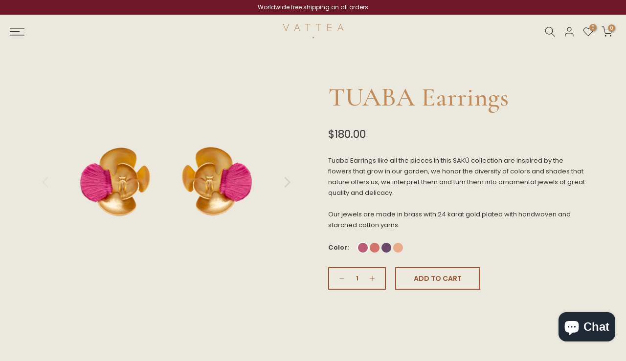

--- FILE ---
content_type: text/html; charset=utf-8
request_url: https://vattea.com/collections/all/products/tuaba-earrings
body_size: 57566
content:
<!doctype html><html class="t4sp-theme t4s-wrapper__wide rtl_false swatch_color_style_2 pr_border_style_1 pr_img_effect_1 enable_eff_img1_true badge_shape_1 css_for_wis_app_true shadow_round_img_false t4s-header__sidebar is-remove-unavai-2 t4_compare_false is-catalog__mode-false
 no-js" lang="en">
  <head>

    
        <link rel="preload" href="//vattea.com/cdn/shop/products/Aretes-TUABA-Fucsia.png?v=1659657652">
    
        <link rel="preload" href="//vattea.com/cdn/shop/products/Aretes-TUABA-CAMPANA.png?v=1663287144">
    
        <link rel="preload" href="//vattea.com/cdn/shop/products/Aretes-TUABA-Fucsia-PROPORCION.png?v=1663287144">
    
        <link rel="preload" href="//vattea.com/cdn/shop/products/ARETESTUABA2.jpg?v=1659657965">
    
        <link rel="preload" href="//vattea.com/cdn/shop/products/ARETESTUABA4.jpg?v=1659657965">
    
        <link rel="preload" href="//vattea.com/cdn/shop/products/ARETESTUABA3.jpg?v=1659657965">
    





    
        <link href="[data-uri]" rel="stylesheet" id="ecom-global-css"/>
    
    


        <script id="ecom-custom-js" async="async">
            
        </script><style>
    .ecom-cart-popup {
        display: grid;
        position: fixed;
        inset: 0;
        z-index: 9999999;
        align-content: center;
        padding: 5px;
        justify-content: center;
        align-items: center;
        justify-items: center;
    }

    .ecom-cart-popup::before {content: ' ';position: absolute;background: #e5e5e5b3;inset: 0;}
    .ecom-ajax-loading{
        cursor:not-allowed;
    pointer-events: none;
    opacity: 0.6;
    }


    #ecom-toast {
    visibility: hidden;
    max-width: 50px;
    min-height: 50px;
    margin: auto;
    background-color: #333;
    color: #fff;
    text-align: center;
    border-radius: 2px;
    position: fixed;
    z-index: 1;
    left: 0;
    right: 0;
    bottom: 30px;
    font-size: 17px;
    display: grid;
    grid-template-columns: 50px auto;
    align-items: center;
    justify-content: start;
    align-content: center;
    justify-items: start;
    }
    #ecom-toast.ecom-toast-show {
    visibility: visible;
    -webkit-animation: ecomFadein 0.5s, ecomExpand 0.5s 0.5s, ecomStay 3s 1s, ecomShrink 0.5s 2s, ecomFadeout 0.5s 2.5s;
    animation: ecomFadein 0.5s, ecomExpand 0.5s 0.5s, ecomStay 3s 1s, ecomShrink 0.5s 4s, ecomFadeout 0.5s 4.5s;
    }
    #ecom-toast #ecom-toast-icon {
    width: 50px;
    height: 100%;
    /* float: left; */
    /* padding-top: 16px; */
    /* padding-bottom: 16px; */
    box-sizing: border-box;
    background-color: #111;
    color: #fff;
    padding: 5px;
    }
    #ecom-toast .ecom-toast-icon-svg {
    width: 100%;
    height: 100%;
    display: block;
    position: relative;
    vertical-align: middle;
    margin: auto;
    text-align: center;
    /* padding: 5px; */
    }
    #ecom-toast #ecom-toast-desc {
    color: #fff;
    padding: 16px;
    overflow: hidden;
    white-space: nowrap;
    }

    @-webkit-keyframes ecomFadein {
    from {
        bottom: 0;
        opacity: 0;
    }
    to {
        bottom: 30px;
        opacity: 1;
    }
    }
    @keyframes fadein {
    from {
        bottom: 0;
        opacity: 0;
    }
    to {
        bottom: 30px;
        opacity: 1;
    }
    }
    @-webkit-keyframes ecomExpand {
    from {
        min-width: 50px;
    }
    to {
        min-width: var(--ecom-max-width);
    }
    }
    @keyframes ecomExpand {
    from {
        min-width: 50px;
    }
    to {
        min-width: var(--ecom-max-width);
    }
    }
    @-webkit-keyframes ecomStay {
    from {
        min-width: var(--ecom-max-width);
    }
    to {
        min-width: var(--ecom-max-width);
    }
    }
    @keyframes ecomStay {
    from {
        min-width: var(--ecom-max-width);
    }
    to {
        min-width: var(--ecom-max-width);
    }
    }
    @-webkit-keyframes ecomShrink {
    from {
        min-width: var(--ecom-max-width);
    }
    to {
        min-width: 50px;
    }
    }
    @keyframes ecomShrink {
    from {
        min-width: var(--ecom-max-width);
    }
    to {
        min-width: 50px;
    }
    }
    @-webkit-keyframes ecomFadeout {
    from {
        bottom: 30px;
        opacity: 1;
    }
    to {
        bottom: 60px;
        opacity: 0;
    }
    }
    @keyframes ecomFadeout {
    from {
        bottom: 30px;
        opacity: 1;
    }
    to {
        bottom: 60px;
        opacity: 0;
    }
    }
    </style>

    <script type="text/javascript" id="ecom-theme-helpers" async="async">
        window.EComposer = window.EComposer || {};
        (function(){this.configs = {"custom_code":{"enable_jquery":true,"custom_js":""},"instagram":null};
        
            this.customer = false;
        
            this.routes = {
                domain: 'https://vattea.com',
                root_url: '/',
                collections_url: '/collections',
                all_products_collection_url: '/collections/all',
                cart_url:'/cart',
                cart_add_url:'/cart/add',
                cart_change_url:'/cart/change',
                cart_clear_url: '/cart/clear',
                cart_update_url: '/cart/update',
                product_recommendations_url: '/recommendations/products'
            };
            this.queryParams = {};
            if (window.location.search.length) {
                new URLSearchParams(window.location.search).forEach((value,key)=>{
                    this.queryParams[key] = value;
                })
            }
            this.money_format = "${{amount}}",
            this.money_with_currency_format = "${{amount}} USD",
            this.formatMoney = function(t, e) {
                function n(t, e) {
                    return void 0 === t ? e : t
                }
                function o(t, e, o, i) {
                    if (e = n(e, 2),
                    o = n(o, ","),
                    i = n(i, "."),
                    isNaN(t) || null == t)
                        return 0;
                    var r = (t = (t / 100).toFixed(e)).split(".");
                    return r[0].replace(/(\d)(?=(\d\d\d)+(?!\d))/g, "$1" + o) + (r[1] ? i + r[1] : "")
                }
                "string" == typeof t && (t = t.replace(".", ""));
                var i = ""
                , r = /\{\{\s*(\w+)\s*\}\}/
                , a = e || this.money_format;
                switch (a.match(r)[1]) {
                case "amount":
                    i = o(t, 2);
                    break;
                case "amount_no_decimals":
                    i = o(t, 0);
                    break;
                case "amount_with_comma_separator":
                    i = o(t, 2, ".", ",");
                    break;
                case "amount_with_space_separator":
                    i = o(t, 2, " ", ",");
                    break;
                case "amount_with_period_and_space_separator":
                    i = o(t, 2, " ", ".");
                    break;
                case "amount_no_decimals_with_comma_separator":
                    i = o(t, 0, ".", ",");
                    break;
                case "amount_no_decimals_with_space_separator":
                    i = o(t, 0, " ");
                    break;
                case "amount_with_apostrophe_separator":
                    i = o(t, 2, "'", ".")
                }
                return a.replace(r, i)
            }
            this.resizeImage = function(t, r) {
                try {
                    if (t.indexOf('cdn.shopify.com') === -1)
                        return t;
                    if (!r || "original" == r ||  "full" == r || "master" == r)
                        return t;
                    var o = t.match(/\.(jpg|jpeg|gif|png|bmp|bitmap|tiff|tif)((\#[0-9a-z\-]+)?(\?v=.*)?)?$/igm);
                    if (null == o)
                        return null;
                    var i = t.split(o[0])
                    , x = o[0];
                    return i[0] + "_" + r + x;
                } catch (o) {
                    return t
                }
            },
            this.getProduct = function(handle){
            if(!handle)
            {
                return false;
            }
            let endpoint = this.routes.root_url + '/products/' + handle + '.js'
            if(window.ECOM_LIVE)
            {
                endpoint = '/shop/builder/ajax/ecom-proxy/products/' + handle;
            }
            return  window.fetch(endpoint,{
                headers: {
                'Content-Type' : 'application/json'
                }
            })
            .then(res=> res.json());

            }
        }).bind(window.EComposer)();
    </script>


<script src="https://cdn.ecomposer.app/vendors/js/jquery.min.js"  crossorigin="anonymous" referrerpolicy="no-referrer"></script><meta charset="utf-8">
    <meta http-equiv="X-UA-Compatible" content="IE=edge">
    <meta name="viewport" content="width=device-width,initial-scale=1">
    <meta name="theme-color" content="">
    <link rel="canonical" href="https://vattea.com/products/tuaba-earrings">
    <link rel="preconnect" href="https://cdn.shopify.com" crossorigin><link rel="shortcut icon" type="image/png" href="//vattea.com/cdn/shop/files/Favicon_7_32x.jpg?v=1614351791"><link rel="apple-touch-icon-precomposed" type="image/png" sizes="152x152" href="//vattea.com/cdn/shop/files/Favicon_7_152x.jpg?v=1614351791"><title>TUABA Earrings &ndash; vattea.com</title>
    <meta name="description" content="Tuaba Earrings like all the pieces in this SAKÚ collection are inspired by the flowers that grow in our garden, we honor the diversity of colors and shades that nature offers us, we interpret them and turn them into ornamental jewels of great quality and delicacy.Our jewels are made in brass with 24 karat gold plated w"><meta name="keywords" content="TUABA Earrings,vattea.com,vattea.com"/><meta name="author" content="DG TEAM"><meta property="og:site_name" content="vattea.com">
<meta property="og:url" content="https://vattea.com/products/tuaba-earrings">
<meta property="og:title" content="TUABA Earrings">
<meta property="og:type" content="og:product">
<meta property="og:description" content="Tuaba Earrings like all the pieces in this SAKÚ collection are inspired by the flowers that grow in our garden, we honor the diversity of colors and shades that nature offers us, we interpret them and turn them into ornamental jewels of great quality and delicacy.Our jewels are made in brass with 24 karat gold plated w"><meta property="product:price:amount" content="180.00">
  <meta property="product:price:amount" content="USD"><meta property="og:image" content="http://vattea.com/cdn/shop/products/Aretes-TUABA-Fucsia.png?v=1659657652"><meta property="og:image:secure_url" content="https://vattea.com/cdn/shop/products/Aretes-TUABA-Fucsia.png?v=1659657652">
      <meta property="og:image:width" content="1080"><meta property="og:image:height" content="1350">
    <meta property="og:image" content="http://vattea.com/cdn/shop/products/Aretes-TUABA-CAMPANA.png?v=1663287144"><meta property="og:image:secure_url" content="https://vattea.com/cdn/shop/products/Aretes-TUABA-CAMPANA.png?v=1663287144">
      <meta property="og:image:width" content="1080"><meta property="og:image:height" content="1350">
    <meta property="og:image" content="http://vattea.com/cdn/shop/products/Aretes-TUABA-Fucsia-PROPORCION.png?v=1663287144"><meta property="og:image:secure_url" content="https://vattea.com/cdn/shop/products/Aretes-TUABA-Fucsia-PROPORCION.png?v=1663287144">
      <meta property="og:image:width" content="1080"><meta property="og:image:height" content="1350">
    <meta name="twitter:card" content="summary_large_image">
<meta name="twitter:title" content="TUABA Earrings">
<meta name="twitter:description" content="Tuaba Earrings like all the pieces in this SAKÚ collection are inspired by the flowers that grow in our garden, we honor the diversity of colors and shades that nature offers us, we interpret them and turn them into ornamental jewels of great quality and delicacy.Our jewels are made in brass with 24 karat gold plated w">

<script src="//vattea.com/cdn/shop/t/4/assets/lazysizes.min.js?v=110072227307392808351709304135" async="async"></script>
    <script src="//vattea.com/cdn/shop/t/4/assets/global.min.js?v=32566692095915447831709304135" defer="defer"></script>
    <script>window.performance && window.performance.mark && window.performance.mark('shopify.content_for_header.start');</script><meta name="facebook-domain-verification" content="pacqe55y2dlmujg9iywle46hglwc88">
<meta name="facebook-domain-verification" content="7rr0scc6rp540xf321v79zx6jg7dxv">
<meta name="google-site-verification" content="YGWILadabHMnWpe-tzgAUhozI8sCm4O0q3c6QbmbJoM">
<meta id="shopify-digital-wallet" name="shopify-digital-wallet" content="/43378016411/digital_wallets/dialog">
<meta name="shopify-checkout-api-token" content="6ab62ac6258affe57cf8ac5df9e8b689">
<meta id="in-context-paypal-metadata" data-shop-id="43378016411" data-venmo-supported="true" data-environment="production" data-locale="en_US" data-paypal-v4="true" data-currency="USD">
<link rel="alternate" hreflang="x-default" href="https://vattea.com/products/tuaba-earrings">
<link rel="alternate" hreflang="en" href="https://vattea.com/products/tuaba-earrings">
<link rel="alternate" hreflang="es" href="https://vattea.com/es/products/tuaba-earrings">
<link rel="alternate" type="application/json+oembed" href="https://vattea.com/products/tuaba-earrings.oembed">
<script async="async" src="/checkouts/internal/preloads.js?locale=en-US"></script>
<script id="shopify-features" type="application/json">{"accessToken":"6ab62ac6258affe57cf8ac5df9e8b689","betas":["rich-media-storefront-analytics"],"domain":"vattea.com","predictiveSearch":true,"shopId":43378016411,"locale":"en"}</script>
<script>var Shopify = Shopify || {};
Shopify.shop = "vattea-us.myshopify.com";
Shopify.locale = "en";
Shopify.currency = {"active":"USD","rate":"1.0"};
Shopify.country = "US";
Shopify.theme = {"name":"Copia de Kalles-4.0.3","id":134740541595,"schema_name":"Kalles","schema_version":"4.0.3","theme_store_id":null,"role":"main"};
Shopify.theme.handle = "null";
Shopify.theme.style = {"id":null,"handle":null};
Shopify.cdnHost = "vattea.com/cdn";
Shopify.routes = Shopify.routes || {};
Shopify.routes.root = "/";</script>
<script type="module">!function(o){(o.Shopify=o.Shopify||{}).modules=!0}(window);</script>
<script>!function(o){function n(){var o=[];function n(){o.push(Array.prototype.slice.apply(arguments))}return n.q=o,n}var t=o.Shopify=o.Shopify||{};t.loadFeatures=n(),t.autoloadFeatures=n()}(window);</script>
<script id="shop-js-analytics" type="application/json">{"pageType":"product"}</script>
<script defer="defer" async type="module" src="//vattea.com/cdn/shopifycloud/shop-js/modules/v2/client.init-shop-cart-sync_BApSsMSl.en.esm.js"></script>
<script defer="defer" async type="module" src="//vattea.com/cdn/shopifycloud/shop-js/modules/v2/chunk.common_CBoos6YZ.esm.js"></script>
<script type="module">
  await import("//vattea.com/cdn/shopifycloud/shop-js/modules/v2/client.init-shop-cart-sync_BApSsMSl.en.esm.js");
await import("//vattea.com/cdn/shopifycloud/shop-js/modules/v2/chunk.common_CBoos6YZ.esm.js");

  window.Shopify.SignInWithShop?.initShopCartSync?.({"fedCMEnabled":true,"windoidEnabled":true});

</script>
<script>(function() {
  var isLoaded = false;
  function asyncLoad() {
    if (isLoaded) return;
    isLoaded = true;
    var urls = ["https:\/\/chimpstatic.com\/mcjs-connected\/js\/users\/a5c02389a2a307c219de46355\/94588559991457b8d06f730c3.js?shop=vattea-us.myshopify.com","https:\/\/analyzely.gropulse.com\/js\/active.js?shop=vattea-us.myshopify.com","https:\/\/mt.tryjumbo.com\/shops\/3666\/script_29d24a721fc604629d12e813f3eec4d5.js?shop=vattea-us.myshopify.com"];
    for (var i = 0; i < urls.length; i++) {
      var s = document.createElement('script');
      s.type = 'text/javascript';
      s.async = true;
      s.src = urls[i];
      var x = document.getElementsByTagName('script')[0];
      x.parentNode.insertBefore(s, x);
    }
  };
  if(window.attachEvent) {
    window.attachEvent('onload', asyncLoad);
  } else {
    window.addEventListener('load', asyncLoad, false);
  }
})();</script>
<script id="__st">var __st={"a":43378016411,"offset":-18000,"reqid":"588bcded-d914-456e-9a1b-f9696258ef65-1768935090","pageurl":"vattea.com\/collections\/all\/products\/tuaba-earrings","u":"95f217d33354","p":"product","rtyp":"product","rid":7244322537627};</script>
<script>window.ShopifyPaypalV4VisibilityTracking = true;</script>
<script id="captcha-bootstrap">!function(){'use strict';const t='contact',e='account',n='new_comment',o=[[t,t],['blogs',n],['comments',n],[t,'customer']],c=[[e,'customer_login'],[e,'guest_login'],[e,'recover_customer_password'],[e,'create_customer']],r=t=>t.map((([t,e])=>`form[action*='/${t}']:not([data-nocaptcha='true']) input[name='form_type'][value='${e}']`)).join(','),a=t=>()=>t?[...document.querySelectorAll(t)].map((t=>t.form)):[];function s(){const t=[...o],e=r(t);return a(e)}const i='password',u='form_key',d=['recaptcha-v3-token','g-recaptcha-response','h-captcha-response',i],f=()=>{try{return window.sessionStorage}catch{return}},m='__shopify_v',_=t=>t.elements[u];function p(t,e,n=!1){try{const o=window.sessionStorage,c=JSON.parse(o.getItem(e)),{data:r}=function(t){const{data:e,action:n}=t;return t[m]||n?{data:e,action:n}:{data:t,action:n}}(c);for(const[e,n]of Object.entries(r))t.elements[e]&&(t.elements[e].value=n);n&&o.removeItem(e)}catch(o){console.error('form repopulation failed',{error:o})}}const l='form_type',E='cptcha';function T(t){t.dataset[E]=!0}const w=window,h=w.document,L='Shopify',v='ce_forms',y='captcha';let A=!1;((t,e)=>{const n=(g='f06e6c50-85a8-45c8-87d0-21a2b65856fe',I='https://cdn.shopify.com/shopifycloud/storefront-forms-hcaptcha/ce_storefront_forms_captcha_hcaptcha.v1.5.2.iife.js',D={infoText:'Protected by hCaptcha',privacyText:'Privacy',termsText:'Terms'},(t,e,n)=>{const o=w[L][v],c=o.bindForm;if(c)return c(t,g,e,D).then(n);var r;o.q.push([[t,g,e,D],n]),r=I,A||(h.body.append(Object.assign(h.createElement('script'),{id:'captcha-provider',async:!0,src:r})),A=!0)});var g,I,D;w[L]=w[L]||{},w[L][v]=w[L][v]||{},w[L][v].q=[],w[L][y]=w[L][y]||{},w[L][y].protect=function(t,e){n(t,void 0,e),T(t)},Object.freeze(w[L][y]),function(t,e,n,w,h,L){const[v,y,A,g]=function(t,e,n){const i=e?o:[],u=t?c:[],d=[...i,...u],f=r(d),m=r(i),_=r(d.filter((([t,e])=>n.includes(e))));return[a(f),a(m),a(_),s()]}(w,h,L),I=t=>{const e=t.target;return e instanceof HTMLFormElement?e:e&&e.form},D=t=>v().includes(t);t.addEventListener('submit',(t=>{const e=I(t);if(!e)return;const n=D(e)&&!e.dataset.hcaptchaBound&&!e.dataset.recaptchaBound,o=_(e),c=g().includes(e)&&(!o||!o.value);(n||c)&&t.preventDefault(),c&&!n&&(function(t){try{if(!f())return;!function(t){const e=f();if(!e)return;const n=_(t);if(!n)return;const o=n.value;o&&e.removeItem(o)}(t);const e=Array.from(Array(32),(()=>Math.random().toString(36)[2])).join('');!function(t,e){_(t)||t.append(Object.assign(document.createElement('input'),{type:'hidden',name:u})),t.elements[u].value=e}(t,e),function(t,e){const n=f();if(!n)return;const o=[...t.querySelectorAll(`input[type='${i}']`)].map((({name:t})=>t)),c=[...d,...o],r={};for(const[a,s]of new FormData(t).entries())c.includes(a)||(r[a]=s);n.setItem(e,JSON.stringify({[m]:1,action:t.action,data:r}))}(t,e)}catch(e){console.error('failed to persist form',e)}}(e),e.submit())}));const S=(t,e)=>{t&&!t.dataset[E]&&(n(t,e.some((e=>e===t))),T(t))};for(const o of['focusin','change'])t.addEventListener(o,(t=>{const e=I(t);D(e)&&S(e,y())}));const B=e.get('form_key'),M=e.get(l),P=B&&M;t.addEventListener('DOMContentLoaded',(()=>{const t=y();if(P)for(const e of t)e.elements[l].value===M&&p(e,B);[...new Set([...A(),...v().filter((t=>'true'===t.dataset.shopifyCaptcha))])].forEach((e=>S(e,t)))}))}(h,new URLSearchParams(w.location.search),n,t,e,['guest_login'])})(!0,!0)}();</script>
<script integrity="sha256-4kQ18oKyAcykRKYeNunJcIwy7WH5gtpwJnB7kiuLZ1E=" data-source-attribution="shopify.loadfeatures" defer="defer" src="//vattea.com/cdn/shopifycloud/storefront/assets/storefront/load_feature-a0a9edcb.js" crossorigin="anonymous"></script>
<script data-source-attribution="shopify.dynamic_checkout.dynamic.init">var Shopify=Shopify||{};Shopify.PaymentButton=Shopify.PaymentButton||{isStorefrontPortableWallets:!0,init:function(){window.Shopify.PaymentButton.init=function(){};var t=document.createElement("script");t.src="https://vattea.com/cdn/shopifycloud/portable-wallets/latest/portable-wallets.en.js",t.type="module",document.head.appendChild(t)}};
</script>
<script data-source-attribution="shopify.dynamic_checkout.buyer_consent">
  function portableWalletsHideBuyerConsent(e){var t=document.getElementById("shopify-buyer-consent"),n=document.getElementById("shopify-subscription-policy-button");t&&n&&(t.classList.add("hidden"),t.setAttribute("aria-hidden","true"),n.removeEventListener("click",e))}function portableWalletsShowBuyerConsent(e){var t=document.getElementById("shopify-buyer-consent"),n=document.getElementById("shopify-subscription-policy-button");t&&n&&(t.classList.remove("hidden"),t.removeAttribute("aria-hidden"),n.addEventListener("click",e))}window.Shopify?.PaymentButton&&(window.Shopify.PaymentButton.hideBuyerConsent=portableWalletsHideBuyerConsent,window.Shopify.PaymentButton.showBuyerConsent=portableWalletsShowBuyerConsent);
</script>
<script data-source-attribution="shopify.dynamic_checkout.cart.bootstrap">document.addEventListener("DOMContentLoaded",(function(){function t(){return document.querySelector("shopify-accelerated-checkout-cart, shopify-accelerated-checkout")}if(t())Shopify.PaymentButton.init();else{new MutationObserver((function(e,n){t()&&(Shopify.PaymentButton.init(),n.disconnect())})).observe(document.body,{childList:!0,subtree:!0})}}));
</script>
<link id="shopify-accelerated-checkout-styles" rel="stylesheet" media="screen" href="https://vattea.com/cdn/shopifycloud/portable-wallets/latest/accelerated-checkout-backwards-compat.css" crossorigin="anonymous">
<style id="shopify-accelerated-checkout-cart">
        #shopify-buyer-consent {
  margin-top: 1em;
  display: inline-block;
  width: 100%;
}

#shopify-buyer-consent.hidden {
  display: none;
}

#shopify-subscription-policy-button {
  background: none;
  border: none;
  padding: 0;
  text-decoration: underline;
  font-size: inherit;
  cursor: pointer;
}

#shopify-subscription-policy-button::before {
  box-shadow: none;
}

      </style>

<script>window.performance && window.performance.mark && window.performance.mark('shopify.content_for_header.end');</script>
<link rel="stylesheet" href="https://fonts.googleapis.com/css?family=Poppins:300,300i,400,400i,500,500i,600,600i,700,700i,800,800i|Lexend+Zetta:300,300i,400,400i,500,500i,600,600i,700,700i,800,800i|Cormorant+Garamond:300,300i,400,400i,500,500i,600,600i,700,700i,800,800i&display=swap" media="print" onload="this.media='all'"><link href="//vattea.com/cdn/shop/t/4/assets/base.min.css?v=1497974715503170341709304135" rel="stylesheet" type="text/css" media="all" /><style data-shopify>:root {
        
         /* CSS Variables */
        --wrapper-mw      : 1440px;
        --font-family-1   : Poppins;
        --font-family-2   : Lexend Zetta;
        --font-family-3   : Cormorant Garamond;
        --font-body-family   : Poppins;
        --font-heading-family: Poppins;
       
        
        --t4s-success-color       : #428445;
        --t4s-success-color-rgb   : 66, 132, 69;
        --t4s-warning-color       : #e0b252;
        --t4s-warning-color-rgb   : 224, 178, 82;
        --t4s-error-color         : #EB001B;
        --t4s-error-color-rgb     : 235, 0, 27;
        --t4s-light-color         : #ffffff;
        --t4s-dark-color          : #222222;
        --t4s-highlight-color     : #ec0101;
        --t4s-tooltip-background  : #383838;
        --t4s-tooltip-color       : #fff;
        --loading-bar-color       : #c18c5a;
        --primary-sw-color        : #333;
        --primary-sw-color-rgb    : 51, 51, 51;
        --border-sw-color         : #ddd;
        --secondary-sw-color      : #878787;
        --primary-price-color     : #ec0101;
        --secondary-price-color   : #878787;
        
        --t4s-body-background     : #ebe9dd;
        --text-color              : #878787;
        --text-color-rgb          : 135, 135, 135;
        --heading-color           : #222222;
        --accent-color            : #c18c5a;
        --accent-color-rgb        : 193, 140, 90;
        --accent-color-darken     : #966638;
        --accent-color-hover      : var(--accent-color-darken);
        --secondary-color         : #9b522d;
        --secondary-color-rgb     : 155, 82, 45;
        --link-color              : #878787;
        --link-color-hover        : #9b522d;
        --border-color            : #ddd;
        --border-color-rgb        : 221, 221, 221;
        --border-primary-color    : #333;
        --button-background       : #222;
        --button-color            : #fff;
        --button-background-hover : #c18c5a;
        --button-color-hover      : #fff;

        --sale-badge-background    : #ff4e00;
        --sale-badge-color         : #fff;
        --new-badge-background     : #109533;
        --new-badge-color          : #fff;
        --preorder-badge-background: #0774d7;
        --preorder-badge-color     : #fff;
        --soldout-badge-background : #999999;
        --soldout-badge-color      : #fff;
        --custom-badge-background  : #00A500;
        --custom-badge-color       : #fff;

         
        /* Shopify related variables */
        --payment-terms-background-color: ;
        
        --lz-background: #ebe9dd;
        --lz-img: url("//vattea.com/cdn/shop/t/4/assets/t4s_loader.svg?v=74210401344739365411709304135");}

    html {
      font-size: 62.5%;
      height: 100%;
    }

    body {
      margin: 0;
      font-size:13px;
      letter-spacing: 0;
      color: var(--text-color);
      font-family: var(--font-body-family);
      line-height: 1.7;
      font-weight: 400;
      -webkit-font-smoothing: auto;
      -moz-osx-font-smoothing: auto;
    }
    /*
    @media screen and (min-width: 750px) {
      body {
        font-size: 1.6rem;
      }
    }
    */

    h1, h2, h3, h4, h5, h6, .t4s_as_title {
      color: var(--heading-color);
      font-family: var(--font-heading-family);
      line-height: 1.4;
      font-weight: 600;
      letter-spacing: 0;
    }
    h1 { font-size: 37px }
    h2 { font-size: 29px }
    h3 { font-size: 23px }
    h4 { font-size: 18px }
    h5 { font-size: 17px }
    h6 { font-size: 15.5px }
    a,.t4s_as_link {
      /* font-family: var(--font-link-family); */
      color: var(--link-color);
    }
    a:hover,.t4s_as_link:hover {
      color: var(--link-color-hover);
    }
    button,
    input,
    optgroup,
    select,
    textarea {
      border-color: var(--border-color);
    }
    .t4s_as_button,
    button,
    input[type="button"]:not(.t4s-btn),
    input[type="reset"],
    input[type="submit"]:not(.t4s-btn) {
      font-family: var(--font-button-family);
      color: var(--button-color);
      background-color: var(--button-background);
      border-color: var(--button-background);
    }
    .t4s_as_button:hover,
    button:hover,
    input[type="button"]:not(.t4s-btn):hover, 
    input[type="reset"]:hover,
    input[type="submit"]:not(.t4s-btn):hover  {
      color: var(--button-color-hover);
      background-color: var(--button-background-hover);
      border-color: var(--button-background-hover);
    }
    
    .t4s-cp,.t4s-color-accent { color : var(--accent-color) }.t4s-ct,.t4s-color-text { color : var(--text-color) }.t4s-ch,.t4ss-color-heading { color : var(--heading-color) }.t4s-csecondary { color : var(--secondary-color ) }
    
    .t4s-fnt-fm-1 {
      font-family: var(--font-family-1) !important;
    }
    .t4s-fnt-fm-2 {
      font-family: var(--font-family-2) !important;
    }
    .t4s-fnt-fm-3 {
      font-family: var(--font-family-3) !important;
    }
    .t4s-cr {
        color: var(--t4s-highlight-color);
    }</style><script>
  document.documentElement.className = document.documentElement.className.replace('no-js', 'js');(function() { document.documentElement.className += ((window.CSS && window.CSS.supports('(position: sticky) or (position: -webkit-sticky)')) ? ' t4sp-sticky' : ' t4sp-no-sticky'); document.documentElement.className += (window.matchMedia('(-moz-touch-enabled: 1), (hover: none)')).matches ? ' no-t4sp-hover' : ' t4sp-no-hover'; window.onpageshow = function() { if (performance.navigation.type === 2) {document.dispatchEvent(new CustomEvent('cart:refresh'))} }; }());</script><link href="//vattea.com/cdn/shop/t/4/assets/sb.vattea-us.css?v=40247886945329495791709304135" rel="stylesheet" type="text/css" media="all" />
<script>
    var StoreBundleBase = StoreBundleBase || {};
    StoreBundleBase.baseURL = "https://app.storebundle.io/";
    StoreBundleBase.scrEl = document.querySelector('script#sbstorefrontjs');
    StoreBundleBase.shop = Shopify.shop;
    StoreBundleBase.unique_name = Shopify.shop.split('.')[0];
    StoreBundleBase.isProductPage = false;
    StoreBundleBase.isCartPage = false;
    StoreBundleBase.isCollectionPage = false;
    StoreBundleBase.isFrontPage = false;
    StoreBundleBase.apiVersion = "2021-07";
    StoreBundleBase.shopData = {"currency":{"name":"USD","money_format":"${@amount@}","symbol":"$","epc":["BRL","CHF","CNY","EUR","GBP","JPY","MXN","TRY","USD"],"country":{"name":"United States","iso2":"US"}},"meta":{"weight_unit":"g","pwd":false,"timezone":{"full":"(GMT-05:00) America\/New_York","slim":"America\/New_York"}}};
    StoreBundleBase.isOwner = false;
    StoreBundleBase.formatMoney=function(a,b=!0){var c;if(c=this.shopData.currency.symbol?this.shopData.currency.symbol:Shopify.currency.active,a)return b?(a/=100,a=(+a.toFixed(2)).toLocaleString(),`${c+a}`):(a=(+a.toFixed(2)).toLocaleString(),`${c+a}`)};

    
        StoreBundleBase.isProductPage = true;
    

    

    

    


    

    

    
        StoreBundleBase.isOwner = false;
    
</script>
<script src='//vattea.com/cdn/shop/t/4/assets/sb.vattea-us-geo.js?v=23784250916099488291709304135' id='sbstoregeojs'></script>
<script id="sbjQuerySniffer" defer="defer"></script>
<script src='//vattea.com/cdn/shop/t/4/assets/sb.vattea-us.js?v=96213587717330578461709304135' defer='defer' id='sbstorefrontjs'></script>


<!-- BEGIN app block: shopify://apps/seowill-seoant-ai-seo/blocks/seoant-core/8e57283b-dcb0-4f7b-a947-fb5c57a0d59d -->
<!--SEOAnt Core By SEOAnt Teams, v0.1.6 START -->







    <!-- BEGIN app snippet: Product-JSON-LD --><!-- END app snippet -->


<!-- SON-LD generated By SEOAnt END -->



<!-- Start : SEOAnt BrokenLink Redirect --><script type="text/javascript">
    !function(t){var e={};function r(n){if(e[n])return e[n].exports;var o=e[n]={i:n,l:!1,exports:{}};return t[n].call(o.exports,o,o.exports,r),o.l=!0,o.exports}r.m=t,r.c=e,r.d=function(t,e,n){r.o(t,e)||Object.defineProperty(t,e,{enumerable:!0,get:n})},r.r=function(t){"undefined"!==typeof Symbol&&Symbol.toStringTag&&Object.defineProperty(t,Symbol.toStringTag,{value:"Module"}),Object.defineProperty(t,"__esModule",{value:!0})},r.t=function(t,e){if(1&e&&(t=r(t)),8&e)return t;if(4&e&&"object"===typeof t&&t&&t.__esModule)return t;var n=Object.create(null);if(r.r(n),Object.defineProperty(n,"default",{enumerable:!0,value:t}),2&e&&"string"!=typeof t)for(var o in t)r.d(n,o,function(e){return t[e]}.bind(null,o));return n},r.n=function(t){var e=t&&t.__esModule?function(){return t.default}:function(){return t};return r.d(e,"a",e),e},r.o=function(t,e){return Object.prototype.hasOwnProperty.call(t,e)},r.p="",r(r.s=11)}([function(t,e,r){"use strict";var n=r(2),o=Object.prototype.toString;function i(t){return"[object Array]"===o.call(t)}function a(t){return"undefined"===typeof t}function u(t){return null!==t&&"object"===typeof t}function s(t){return"[object Function]"===o.call(t)}function c(t,e){if(null!==t&&"undefined"!==typeof t)if("object"!==typeof t&&(t=[t]),i(t))for(var r=0,n=t.length;r<n;r++)e.call(null,t[r],r,t);else for(var o in t)Object.prototype.hasOwnProperty.call(t,o)&&e.call(null,t[o],o,t)}t.exports={isArray:i,isArrayBuffer:function(t){return"[object ArrayBuffer]"===o.call(t)},isBuffer:function(t){return null!==t&&!a(t)&&null!==t.constructor&&!a(t.constructor)&&"function"===typeof t.constructor.isBuffer&&t.constructor.isBuffer(t)},isFormData:function(t){return"undefined"!==typeof FormData&&t instanceof FormData},isArrayBufferView:function(t){return"undefined"!==typeof ArrayBuffer&&ArrayBuffer.isView?ArrayBuffer.isView(t):t&&t.buffer&&t.buffer instanceof ArrayBuffer},isString:function(t){return"string"===typeof t},isNumber:function(t){return"number"===typeof t},isObject:u,isUndefined:a,isDate:function(t){return"[object Date]"===o.call(t)},isFile:function(t){return"[object File]"===o.call(t)},isBlob:function(t){return"[object Blob]"===o.call(t)},isFunction:s,isStream:function(t){return u(t)&&s(t.pipe)},isURLSearchParams:function(t){return"undefined"!==typeof URLSearchParams&&t instanceof URLSearchParams},isStandardBrowserEnv:function(){return("undefined"===typeof navigator||"ReactNative"!==navigator.product&&"NativeScript"!==navigator.product&&"NS"!==navigator.product)&&("undefined"!==typeof window&&"undefined"!==typeof document)},forEach:c,merge:function t(){var e={};function r(r,n){"object"===typeof e[n]&&"object"===typeof r?e[n]=t(e[n],r):e[n]=r}for(var n=0,o=arguments.length;n<o;n++)c(arguments[n],r);return e},deepMerge:function t(){var e={};function r(r,n){"object"===typeof e[n]&&"object"===typeof r?e[n]=t(e[n],r):e[n]="object"===typeof r?t({},r):r}for(var n=0,o=arguments.length;n<o;n++)c(arguments[n],r);return e},extend:function(t,e,r){return c(e,(function(e,o){t[o]=r&&"function"===typeof e?n(e,r):e})),t},trim:function(t){return t.replace(/^\s*/,"").replace(/\s*$/,"")}}},function(t,e,r){t.exports=r(12)},function(t,e,r){"use strict";t.exports=function(t,e){return function(){for(var r=new Array(arguments.length),n=0;n<r.length;n++)r[n]=arguments[n];return t.apply(e,r)}}},function(t,e,r){"use strict";var n=r(0);function o(t){return encodeURIComponent(t).replace(/%40/gi,"@").replace(/%3A/gi,":").replace(/%24/g,"$").replace(/%2C/gi,",").replace(/%20/g,"+").replace(/%5B/gi,"[").replace(/%5D/gi,"]")}t.exports=function(t,e,r){if(!e)return t;var i;if(r)i=r(e);else if(n.isURLSearchParams(e))i=e.toString();else{var a=[];n.forEach(e,(function(t,e){null!==t&&"undefined"!==typeof t&&(n.isArray(t)?e+="[]":t=[t],n.forEach(t,(function(t){n.isDate(t)?t=t.toISOString():n.isObject(t)&&(t=JSON.stringify(t)),a.push(o(e)+"="+o(t))})))})),i=a.join("&")}if(i){var u=t.indexOf("#");-1!==u&&(t=t.slice(0,u)),t+=(-1===t.indexOf("?")?"?":"&")+i}return t}},function(t,e,r){"use strict";t.exports=function(t){return!(!t||!t.__CANCEL__)}},function(t,e,r){"use strict";(function(e){var n=r(0),o=r(19),i={"Content-Type":"application/x-www-form-urlencoded"};function a(t,e){!n.isUndefined(t)&&n.isUndefined(t["Content-Type"])&&(t["Content-Type"]=e)}var u={adapter:function(){var t;return("undefined"!==typeof XMLHttpRequest||"undefined"!==typeof e&&"[object process]"===Object.prototype.toString.call(e))&&(t=r(6)),t}(),transformRequest:[function(t,e){return o(e,"Accept"),o(e,"Content-Type"),n.isFormData(t)||n.isArrayBuffer(t)||n.isBuffer(t)||n.isStream(t)||n.isFile(t)||n.isBlob(t)?t:n.isArrayBufferView(t)?t.buffer:n.isURLSearchParams(t)?(a(e,"application/x-www-form-urlencoded;charset=utf-8"),t.toString()):n.isObject(t)?(a(e,"application/json;charset=utf-8"),JSON.stringify(t)):t}],transformResponse:[function(t){if("string"===typeof t)try{t=JSON.parse(t)}catch(e){}return t}],timeout:0,xsrfCookieName:"XSRF-TOKEN",xsrfHeaderName:"X-XSRF-TOKEN",maxContentLength:-1,validateStatus:function(t){return t>=200&&t<300},headers:{common:{Accept:"application/json, text/plain, */*"}}};n.forEach(["delete","get","head"],(function(t){u.headers[t]={}})),n.forEach(["post","put","patch"],(function(t){u.headers[t]=n.merge(i)})),t.exports=u}).call(this,r(18))},function(t,e,r){"use strict";var n=r(0),o=r(20),i=r(3),a=r(22),u=r(25),s=r(26),c=r(7);t.exports=function(t){return new Promise((function(e,f){var l=t.data,p=t.headers;n.isFormData(l)&&delete p["Content-Type"];var h=new XMLHttpRequest;if(t.auth){var d=t.auth.username||"",m=t.auth.password||"";p.Authorization="Basic "+btoa(d+":"+m)}var y=a(t.baseURL,t.url);if(h.open(t.method.toUpperCase(),i(y,t.params,t.paramsSerializer),!0),h.timeout=t.timeout,h.onreadystatechange=function(){if(h&&4===h.readyState&&(0!==h.status||h.responseURL&&0===h.responseURL.indexOf("file:"))){var r="getAllResponseHeaders"in h?u(h.getAllResponseHeaders()):null,n={data:t.responseType&&"text"!==t.responseType?h.response:h.responseText,status:h.status,statusText:h.statusText,headers:r,config:t,request:h};o(e,f,n),h=null}},h.onabort=function(){h&&(f(c("Request aborted",t,"ECONNABORTED",h)),h=null)},h.onerror=function(){f(c("Network Error",t,null,h)),h=null},h.ontimeout=function(){var e="timeout of "+t.timeout+"ms exceeded";t.timeoutErrorMessage&&(e=t.timeoutErrorMessage),f(c(e,t,"ECONNABORTED",h)),h=null},n.isStandardBrowserEnv()){var v=r(27),g=(t.withCredentials||s(y))&&t.xsrfCookieName?v.read(t.xsrfCookieName):void 0;g&&(p[t.xsrfHeaderName]=g)}if("setRequestHeader"in h&&n.forEach(p,(function(t,e){"undefined"===typeof l&&"content-type"===e.toLowerCase()?delete p[e]:h.setRequestHeader(e,t)})),n.isUndefined(t.withCredentials)||(h.withCredentials=!!t.withCredentials),t.responseType)try{h.responseType=t.responseType}catch(w){if("json"!==t.responseType)throw w}"function"===typeof t.onDownloadProgress&&h.addEventListener("progress",t.onDownloadProgress),"function"===typeof t.onUploadProgress&&h.upload&&h.upload.addEventListener("progress",t.onUploadProgress),t.cancelToken&&t.cancelToken.promise.then((function(t){h&&(h.abort(),f(t),h=null)})),void 0===l&&(l=null),h.send(l)}))}},function(t,e,r){"use strict";var n=r(21);t.exports=function(t,e,r,o,i){var a=new Error(t);return n(a,e,r,o,i)}},function(t,e,r){"use strict";var n=r(0);t.exports=function(t,e){e=e||{};var r={},o=["url","method","params","data"],i=["headers","auth","proxy"],a=["baseURL","url","transformRequest","transformResponse","paramsSerializer","timeout","withCredentials","adapter","responseType","xsrfCookieName","xsrfHeaderName","onUploadProgress","onDownloadProgress","maxContentLength","validateStatus","maxRedirects","httpAgent","httpsAgent","cancelToken","socketPath"];n.forEach(o,(function(t){"undefined"!==typeof e[t]&&(r[t]=e[t])})),n.forEach(i,(function(o){n.isObject(e[o])?r[o]=n.deepMerge(t[o],e[o]):"undefined"!==typeof e[o]?r[o]=e[o]:n.isObject(t[o])?r[o]=n.deepMerge(t[o]):"undefined"!==typeof t[o]&&(r[o]=t[o])})),n.forEach(a,(function(n){"undefined"!==typeof e[n]?r[n]=e[n]:"undefined"!==typeof t[n]&&(r[n]=t[n])}));var u=o.concat(i).concat(a),s=Object.keys(e).filter((function(t){return-1===u.indexOf(t)}));return n.forEach(s,(function(n){"undefined"!==typeof e[n]?r[n]=e[n]:"undefined"!==typeof t[n]&&(r[n]=t[n])})),r}},function(t,e,r){"use strict";function n(t){this.message=t}n.prototype.toString=function(){return"Cancel"+(this.message?": "+this.message:"")},n.prototype.__CANCEL__=!0,t.exports=n},function(t,e,r){t.exports=r(13)},function(t,e,r){t.exports=r(30)},function(t,e,r){var n=function(t){"use strict";var e=Object.prototype,r=e.hasOwnProperty,n="function"===typeof Symbol?Symbol:{},o=n.iterator||"@@iterator",i=n.asyncIterator||"@@asyncIterator",a=n.toStringTag||"@@toStringTag";function u(t,e,r){return Object.defineProperty(t,e,{value:r,enumerable:!0,configurable:!0,writable:!0}),t[e]}try{u({},"")}catch(S){u=function(t,e,r){return t[e]=r}}function s(t,e,r,n){var o=e&&e.prototype instanceof l?e:l,i=Object.create(o.prototype),a=new L(n||[]);return i._invoke=function(t,e,r){var n="suspendedStart";return function(o,i){if("executing"===n)throw new Error("Generator is already running");if("completed"===n){if("throw"===o)throw i;return j()}for(r.method=o,r.arg=i;;){var a=r.delegate;if(a){var u=x(a,r);if(u){if(u===f)continue;return u}}if("next"===r.method)r.sent=r._sent=r.arg;else if("throw"===r.method){if("suspendedStart"===n)throw n="completed",r.arg;r.dispatchException(r.arg)}else"return"===r.method&&r.abrupt("return",r.arg);n="executing";var s=c(t,e,r);if("normal"===s.type){if(n=r.done?"completed":"suspendedYield",s.arg===f)continue;return{value:s.arg,done:r.done}}"throw"===s.type&&(n="completed",r.method="throw",r.arg=s.arg)}}}(t,r,a),i}function c(t,e,r){try{return{type:"normal",arg:t.call(e,r)}}catch(S){return{type:"throw",arg:S}}}t.wrap=s;var f={};function l(){}function p(){}function h(){}var d={};d[o]=function(){return this};var m=Object.getPrototypeOf,y=m&&m(m(T([])));y&&y!==e&&r.call(y,o)&&(d=y);var v=h.prototype=l.prototype=Object.create(d);function g(t){["next","throw","return"].forEach((function(e){u(t,e,(function(t){return this._invoke(e,t)}))}))}function w(t,e){var n;this._invoke=function(o,i){function a(){return new e((function(n,a){!function n(o,i,a,u){var s=c(t[o],t,i);if("throw"!==s.type){var f=s.arg,l=f.value;return l&&"object"===typeof l&&r.call(l,"__await")?e.resolve(l.__await).then((function(t){n("next",t,a,u)}),(function(t){n("throw",t,a,u)})):e.resolve(l).then((function(t){f.value=t,a(f)}),(function(t){return n("throw",t,a,u)}))}u(s.arg)}(o,i,n,a)}))}return n=n?n.then(a,a):a()}}function x(t,e){var r=t.iterator[e.method];if(void 0===r){if(e.delegate=null,"throw"===e.method){if(t.iterator.return&&(e.method="return",e.arg=void 0,x(t,e),"throw"===e.method))return f;e.method="throw",e.arg=new TypeError("The iterator does not provide a 'throw' method")}return f}var n=c(r,t.iterator,e.arg);if("throw"===n.type)return e.method="throw",e.arg=n.arg,e.delegate=null,f;var o=n.arg;return o?o.done?(e[t.resultName]=o.value,e.next=t.nextLoc,"return"!==e.method&&(e.method="next",e.arg=void 0),e.delegate=null,f):o:(e.method="throw",e.arg=new TypeError("iterator result is not an object"),e.delegate=null,f)}function b(t){var e={tryLoc:t[0]};1 in t&&(e.catchLoc=t[1]),2 in t&&(e.finallyLoc=t[2],e.afterLoc=t[3]),this.tryEntries.push(e)}function E(t){var e=t.completion||{};e.type="normal",delete e.arg,t.completion=e}function L(t){this.tryEntries=[{tryLoc:"root"}],t.forEach(b,this),this.reset(!0)}function T(t){if(t){var e=t[o];if(e)return e.call(t);if("function"===typeof t.next)return t;if(!isNaN(t.length)){var n=-1,i=function e(){for(;++n<t.length;)if(r.call(t,n))return e.value=t[n],e.done=!1,e;return e.value=void 0,e.done=!0,e};return i.next=i}}return{next:j}}function j(){return{value:void 0,done:!0}}return p.prototype=v.constructor=h,h.constructor=p,p.displayName=u(h,a,"GeneratorFunction"),t.isGeneratorFunction=function(t){var e="function"===typeof t&&t.constructor;return!!e&&(e===p||"GeneratorFunction"===(e.displayName||e.name))},t.mark=function(t){return Object.setPrototypeOf?Object.setPrototypeOf(t,h):(t.__proto__=h,u(t,a,"GeneratorFunction")),t.prototype=Object.create(v),t},t.awrap=function(t){return{__await:t}},g(w.prototype),w.prototype[i]=function(){return this},t.AsyncIterator=w,t.async=function(e,r,n,o,i){void 0===i&&(i=Promise);var a=new w(s(e,r,n,o),i);return t.isGeneratorFunction(r)?a:a.next().then((function(t){return t.done?t.value:a.next()}))},g(v),u(v,a,"Generator"),v[o]=function(){return this},v.toString=function(){return"[object Generator]"},t.keys=function(t){var e=[];for(var r in t)e.push(r);return e.reverse(),function r(){for(;e.length;){var n=e.pop();if(n in t)return r.value=n,r.done=!1,r}return r.done=!0,r}},t.values=T,L.prototype={constructor:L,reset:function(t){if(this.prev=0,this.next=0,this.sent=this._sent=void 0,this.done=!1,this.delegate=null,this.method="next",this.arg=void 0,this.tryEntries.forEach(E),!t)for(var e in this)"t"===e.charAt(0)&&r.call(this,e)&&!isNaN(+e.slice(1))&&(this[e]=void 0)},stop:function(){this.done=!0;var t=this.tryEntries[0].completion;if("throw"===t.type)throw t.arg;return this.rval},dispatchException:function(t){if(this.done)throw t;var e=this;function n(r,n){return a.type="throw",a.arg=t,e.next=r,n&&(e.method="next",e.arg=void 0),!!n}for(var o=this.tryEntries.length-1;o>=0;--o){var i=this.tryEntries[o],a=i.completion;if("root"===i.tryLoc)return n("end");if(i.tryLoc<=this.prev){var u=r.call(i,"catchLoc"),s=r.call(i,"finallyLoc");if(u&&s){if(this.prev<i.catchLoc)return n(i.catchLoc,!0);if(this.prev<i.finallyLoc)return n(i.finallyLoc)}else if(u){if(this.prev<i.catchLoc)return n(i.catchLoc,!0)}else{if(!s)throw new Error("try statement without catch or finally");if(this.prev<i.finallyLoc)return n(i.finallyLoc)}}}},abrupt:function(t,e){for(var n=this.tryEntries.length-1;n>=0;--n){var o=this.tryEntries[n];if(o.tryLoc<=this.prev&&r.call(o,"finallyLoc")&&this.prev<o.finallyLoc){var i=o;break}}i&&("break"===t||"continue"===t)&&i.tryLoc<=e&&e<=i.finallyLoc&&(i=null);var a=i?i.completion:{};return a.type=t,a.arg=e,i?(this.method="next",this.next=i.finallyLoc,f):this.complete(a)},complete:function(t,e){if("throw"===t.type)throw t.arg;return"break"===t.type||"continue"===t.type?this.next=t.arg:"return"===t.type?(this.rval=this.arg=t.arg,this.method="return",this.next="end"):"normal"===t.type&&e&&(this.next=e),f},finish:function(t){for(var e=this.tryEntries.length-1;e>=0;--e){var r=this.tryEntries[e];if(r.finallyLoc===t)return this.complete(r.completion,r.afterLoc),E(r),f}},catch:function(t){for(var e=this.tryEntries.length-1;e>=0;--e){var r=this.tryEntries[e];if(r.tryLoc===t){var n=r.completion;if("throw"===n.type){var o=n.arg;E(r)}return o}}throw new Error("illegal catch attempt")},delegateYield:function(t,e,r){return this.delegate={iterator:T(t),resultName:e,nextLoc:r},"next"===this.method&&(this.arg=void 0),f}},t}(t.exports);try{regeneratorRuntime=n}catch(o){Function("r","regeneratorRuntime = r")(n)}},function(t,e,r){"use strict";var n=r(0),o=r(2),i=r(14),a=r(8);function u(t){var e=new i(t),r=o(i.prototype.request,e);return n.extend(r,i.prototype,e),n.extend(r,e),r}var s=u(r(5));s.Axios=i,s.create=function(t){return u(a(s.defaults,t))},s.Cancel=r(9),s.CancelToken=r(28),s.isCancel=r(4),s.all=function(t){return Promise.all(t)},s.spread=r(29),t.exports=s,t.exports.default=s},function(t,e,r){"use strict";var n=r(0),o=r(3),i=r(15),a=r(16),u=r(8);function s(t){this.defaults=t,this.interceptors={request:new i,response:new i}}s.prototype.request=function(t){"string"===typeof t?(t=arguments[1]||{}).url=arguments[0]:t=t||{},(t=u(this.defaults,t)).method?t.method=t.method.toLowerCase():this.defaults.method?t.method=this.defaults.method.toLowerCase():t.method="get";var e=[a,void 0],r=Promise.resolve(t);for(this.interceptors.request.forEach((function(t){e.unshift(t.fulfilled,t.rejected)})),this.interceptors.response.forEach((function(t){e.push(t.fulfilled,t.rejected)}));e.length;)r=r.then(e.shift(),e.shift());return r},s.prototype.getUri=function(t){return t=u(this.defaults,t),o(t.url,t.params,t.paramsSerializer).replace(/^\?/,"")},n.forEach(["delete","get","head","options"],(function(t){s.prototype[t]=function(e,r){return this.request(n.merge(r||{},{method:t,url:e}))}})),n.forEach(["post","put","patch"],(function(t){s.prototype[t]=function(e,r,o){return this.request(n.merge(o||{},{method:t,url:e,data:r}))}})),t.exports=s},function(t,e,r){"use strict";var n=r(0);function o(){this.handlers=[]}o.prototype.use=function(t,e){return this.handlers.push({fulfilled:t,rejected:e}),this.handlers.length-1},o.prototype.eject=function(t){this.handlers[t]&&(this.handlers[t]=null)},o.prototype.forEach=function(t){n.forEach(this.handlers,(function(e){null!==e&&t(e)}))},t.exports=o},function(t,e,r){"use strict";var n=r(0),o=r(17),i=r(4),a=r(5);function u(t){t.cancelToken&&t.cancelToken.throwIfRequested()}t.exports=function(t){return u(t),t.headers=t.headers||{},t.data=o(t.data,t.headers,t.transformRequest),t.headers=n.merge(t.headers.common||{},t.headers[t.method]||{},t.headers),n.forEach(["delete","get","head","post","put","patch","common"],(function(e){delete t.headers[e]})),(t.adapter||a.adapter)(t).then((function(e){return u(t),e.data=o(e.data,e.headers,t.transformResponse),e}),(function(e){return i(e)||(u(t),e&&e.response&&(e.response.data=o(e.response.data,e.response.headers,t.transformResponse))),Promise.reject(e)}))}},function(t,e,r){"use strict";var n=r(0);t.exports=function(t,e,r){return n.forEach(r,(function(r){t=r(t,e)})),t}},function(t,e){var r,n,o=t.exports={};function i(){throw new Error("setTimeout has not been defined")}function a(){throw new Error("clearTimeout has not been defined")}function u(t){if(r===setTimeout)return setTimeout(t,0);if((r===i||!r)&&setTimeout)return r=setTimeout,setTimeout(t,0);try{return r(t,0)}catch(e){try{return r.call(null,t,0)}catch(e){return r.call(this,t,0)}}}!function(){try{r="function"===typeof setTimeout?setTimeout:i}catch(t){r=i}try{n="function"===typeof clearTimeout?clearTimeout:a}catch(t){n=a}}();var s,c=[],f=!1,l=-1;function p(){f&&s&&(f=!1,s.length?c=s.concat(c):l=-1,c.length&&h())}function h(){if(!f){var t=u(p);f=!0;for(var e=c.length;e;){for(s=c,c=[];++l<e;)s&&s[l].run();l=-1,e=c.length}s=null,f=!1,function(t){if(n===clearTimeout)return clearTimeout(t);if((n===a||!n)&&clearTimeout)return n=clearTimeout,clearTimeout(t);try{n(t)}catch(e){try{return n.call(null,t)}catch(e){return n.call(this,t)}}}(t)}}function d(t,e){this.fun=t,this.array=e}function m(){}o.nextTick=function(t){var e=new Array(arguments.length-1);if(arguments.length>1)for(var r=1;r<arguments.length;r++)e[r-1]=arguments[r];c.push(new d(t,e)),1!==c.length||f||u(h)},d.prototype.run=function(){this.fun.apply(null,this.array)},o.title="browser",o.browser=!0,o.env={},o.argv=[],o.version="",o.versions={},o.on=m,o.addListener=m,o.once=m,o.off=m,o.removeListener=m,o.removeAllListeners=m,o.emit=m,o.prependListener=m,o.prependOnceListener=m,o.listeners=function(t){return[]},o.binding=function(t){throw new Error("process.binding is not supported")},o.cwd=function(){return"/"},o.chdir=function(t){throw new Error("process.chdir is not supported")},o.umask=function(){return 0}},function(t,e,r){"use strict";var n=r(0);t.exports=function(t,e){n.forEach(t,(function(r,n){n!==e&&n.toUpperCase()===e.toUpperCase()&&(t[e]=r,delete t[n])}))}},function(t,e,r){"use strict";var n=r(7);t.exports=function(t,e,r){var o=r.config.validateStatus;!o||o(r.status)?t(r):e(n("Request failed with status code "+r.status,r.config,null,r.request,r))}},function(t,e,r){"use strict";t.exports=function(t,e,r,n,o){return t.config=e,r&&(t.code=r),t.request=n,t.response=o,t.isAxiosError=!0,t.toJSON=function(){return{message:this.message,name:this.name,description:this.description,number:this.number,fileName:this.fileName,lineNumber:this.lineNumber,columnNumber:this.columnNumber,stack:this.stack,config:this.config,code:this.code}},t}},function(t,e,r){"use strict";var n=r(23),o=r(24);t.exports=function(t,e){return t&&!n(e)?o(t,e):e}},function(t,e,r){"use strict";t.exports=function(t){return/^([a-z][a-z\d\+\-\.]*:)?\/\//i.test(t)}},function(t,e,r){"use strict";t.exports=function(t,e){return e?t.replace(/\/+$/,"")+"/"+e.replace(/^\/+/,""):t}},function(t,e,r){"use strict";var n=r(0),o=["age","authorization","content-length","content-type","etag","expires","from","host","if-modified-since","if-unmodified-since","last-modified","location","max-forwards","proxy-authorization","referer","retry-after","user-agent"];t.exports=function(t){var e,r,i,a={};return t?(n.forEach(t.split("\n"),(function(t){if(i=t.indexOf(":"),e=n.trim(t.substr(0,i)).toLowerCase(),r=n.trim(t.substr(i+1)),e){if(a[e]&&o.indexOf(e)>=0)return;a[e]="set-cookie"===e?(a[e]?a[e]:[]).concat([r]):a[e]?a[e]+", "+r:r}})),a):a}},function(t,e,r){"use strict";var n=r(0);t.exports=n.isStandardBrowserEnv()?function(){var t,e=/(msie|trident)/i.test(navigator.userAgent),r=document.createElement("a");function o(t){var n=t;return e&&(r.setAttribute("href",n),n=r.href),r.setAttribute("href",n),{href:r.href,protocol:r.protocol?r.protocol.replace(/:$/,""):"",host:r.host,search:r.search?r.search.replace(/^\?/,""):"",hash:r.hash?r.hash.replace(/^#/,""):"",hostname:r.hostname,port:r.port,pathname:"/"===r.pathname.charAt(0)?r.pathname:"/"+r.pathname}}return t=o(window.location.href),function(e){var r=n.isString(e)?o(e):e;return r.protocol===t.protocol&&r.host===t.host}}():function(){return!0}},function(t,e,r){"use strict";var n=r(0);t.exports=n.isStandardBrowserEnv()?{write:function(t,e,r,o,i,a){var u=[];u.push(t+"="+encodeURIComponent(e)),n.isNumber(r)&&u.push("expires="+new Date(r).toGMTString()),n.isString(o)&&u.push("path="+o),n.isString(i)&&u.push("domain="+i),!0===a&&u.push("secure"),document.cookie=u.join("; ")},read:function(t){var e=document.cookie.match(new RegExp("(^|;\\s*)("+t+")=([^;]*)"));return e?decodeURIComponent(e[3]):null},remove:function(t){this.write(t,"",Date.now()-864e5)}}:{write:function(){},read:function(){return null},remove:function(){}}},function(t,e,r){"use strict";var n=r(9);function o(t){if("function"!==typeof t)throw new TypeError("executor must be a function.");var e;this.promise=new Promise((function(t){e=t}));var r=this;t((function(t){r.reason||(r.reason=new n(t),e(r.reason))}))}o.prototype.throwIfRequested=function(){if(this.reason)throw this.reason},o.source=function(){var t;return{token:new o((function(e){t=e})),cancel:t}},t.exports=o},function(t,e,r){"use strict";t.exports=function(t){return function(e){return t.apply(null,e)}}},function(t,e,r){"use strict";r.r(e);var n=r(1),o=r.n(n);function i(t,e,r,n,o,i,a){try{var u=t[i](a),s=u.value}catch(c){return void r(c)}u.done?e(s):Promise.resolve(s).then(n,o)}function a(t){return function(){var e=this,r=arguments;return new Promise((function(n,o){var a=t.apply(e,r);function u(t){i(a,n,o,u,s,"next",t)}function s(t){i(a,n,o,u,s,"throw",t)}u(void 0)}))}}var u=r(10),s=r.n(u);var c=function(t){return function(t){var e=arguments.length>1&&void 0!==arguments[1]?arguments[1]:{},r=arguments.length>2&&void 0!==arguments[2]?arguments[2]:"GET";return r=r.toUpperCase(),new Promise((function(n){var o;"GET"===r&&(o=s.a.get(t,{params:e})),o.then((function(t){n(t.data)}))}))}("https://api-app.seoant.com/api/v1/receive_id",t,"GET")};function f(){return(f=a(o.a.mark((function t(e,r,n){var i;return o.a.wrap((function(t){for(;;)switch(t.prev=t.next){case 0:return i={shop:e,code:r,seogid:n},t.next=3,c(i);case 3:t.sent;case 4:case"end":return t.stop()}}),t)})))).apply(this,arguments)}var l=window.location.href;if(-1!=l.indexOf("seogid")){var p=l.split("seogid");if(void 0!=p[1]){var h=window.location.pathname+window.location.search;window.history.pushState({},0,h),function(t,e,r){f.apply(this,arguments)}("vattea-us.myshopify.com","",p[1])}}}]);
</script><!-- END : SEOAnt BrokenLink Redirect -->

<!-- Added By SEOAnt AMP. v0.0.1, START --><!-- Added By SEOAnt AMP END -->

<!-- Instant Page START --><!-- Instant Page END -->


<!-- Google search console START v1.0 --><!-- Google search console END v1.0 -->

<!-- Lazy Loading START --><!-- Lazy Loading END -->



<!-- Video Lazy START --><!-- Video Lazy END -->

<!--  SEOAnt Core End -->

<!-- END app block --><!-- BEGIN app block: shopify://apps/ecomposer-builder/blocks/app-embed/a0fc26e1-7741-4773-8b27-39389b4fb4a0 --><!-- DNS Prefetch & Preconnect -->
<link rel="preconnect" href="https://cdn.ecomposer.app" crossorigin>
<link rel="dns-prefetch" href="https://cdn.ecomposer.app">

<link rel="prefetch" href="https://cdn.ecomposer.app/vendors/css/ecom-swiper@11.css" as="style">
<link rel="prefetch" href="https://cdn.ecomposer.app/vendors/js/ecom-swiper@11.0.5.js" as="script">
<link rel="prefetch" href="https://cdn.ecomposer.app/vendors/js/ecom_modal.js" as="script">

<!-- Global CSS --><!--ECOM-EMBED-->
  <style id="ecom-global-css" class="ecom-global-css">/**ECOM-INSERT-CSS**/.ecom-section > div.core__row--columns{max-width: 1200px;}.ecom-column>div.core__column--wrapper{padding: 20px;}div.core__blocks--body>div.ecom-block.elmspace:not(:first-child){margin-top: 20px;}body{color: var(--ecom-global-colors-text);background-color: var(--ecom-global-colors-odZoMo) !important;}@media screen and (max-width: 767px) and (min-width: 101px){.ecom-section > div.core__row--columns{max-width: 100none;}}:root{--ecom-global-colors-primary:#C18C5A;--ecom-global-colors-secondary:#9B522D;--ecom-global-colors-text:rgba(0, 0, 0, 0.78);--ecom-global-colors-accent:#000000;--ecom-global-colors-odZoMo:#EBE9DD;--ecom-global-colors-J2dZPzhr:#673628;--ecom-global-typography-primary-title:Primary;--ecom-global-typography-primary-font-family:Poppins;--ecom-global-typography-secondary-title:Secondary;--ecom-global-typography-secondary-font-family:Cormorant Garamond;--ecom-global-typography-text-title:Text;--ecom-global-typography-text-font-family:Poppins;--ecom-global-typography-text-font-size:14px;--ecom-global-typography-accent-title:Accent;--ecom-global-typography-LQbgu4-font-family:Lexend Zetta;--ecom-global-typography-A6Mour-title:New Item;--ecom-global-typography-A6Mour-font-family:Space Grotesk;--ecom-global-typography-uI04brPm-font-family:Poppins;--ecom-global-typography-B5rLufxR-font-family:Cormorant Garamond;--ecom-global-typography-vw8dyZaa-font-weight:600;--ecom-global-typography-vw8dyZaa-font-size:20px;--ecom-global-typography-vw8dyZaa-font-family:Jost;}</style>
  <!--/ECOM-EMBED--><!-- Custom CSS & JS --><script id="ecom-custom-js" async></script><!-- Open Graph Meta Tags for Pages --><!-- Critical Inline Styles -->
<style class="ecom-theme-helper">.ecom-animation{opacity:0}.ecom-animation.animate,.ecom-animation.ecom-animated{opacity:1}.ecom-cart-popup{display:grid;position:fixed;inset:0;z-index:9999999;align-content:center;padding:5px;justify-content:center;align-items:center;justify-items:center}.ecom-cart-popup::before{content:' ';position:absolute;background:#e5e5e5b3;inset:0}.ecom-ajax-loading{cursor:not-allowed;pointer-events:none;opacity:.6}#ecom-toast{visibility:hidden;max-width:50px;height:60px;margin:auto;background-color:#333;color:#fff;text-align:center;border-radius:2px;position:fixed;z-index:1;left:0;right:0;bottom:30px;font-size:17px;display:grid;grid-template-columns:50px auto;align-items:center;justify-content:start;align-content:center;justify-items:start}#ecom-toast.ecom-toast-show{visibility:visible;animation:ecomFadein .5s,ecomExpand .5s .5s,ecomStay 3s 1s,ecomShrink .5s 4s,ecomFadeout .5s 4.5s}#ecom-toast #ecom-toast-icon{width:50px;height:100%;box-sizing:border-box;background-color:#111;color:#fff;padding:5px}#ecom-toast .ecom-toast-icon-svg{width:100%;height:100%;position:relative;vertical-align:middle;margin:auto;text-align:center}#ecom-toast #ecom-toast-desc{color:#fff;padding:16px;overflow:hidden;white-space:nowrap}@media(max-width:768px){#ecom-toast #ecom-toast-desc{white-space:normal;min-width:250px}#ecom-toast{height:auto;min-height:60px}}.ecom__column-full-height{height:100%}@keyframes ecomFadein{from{bottom:0;opacity:0}to{bottom:30px;opacity:1}}@keyframes ecomExpand{from{min-width:50px}to{min-width:var(--ecom-max-width)}}@keyframes ecomStay{from{min-width:var(--ecom-max-width)}to{min-width:var(--ecom-max-width)}}@keyframes ecomShrink{from{min-width:var(--ecom-max-width)}to{min-width:50px}}@keyframes ecomFadeout{from{bottom:30px;opacity:1}to{bottom:60px;opacity:0}}</style>


<!-- EComposer Config Script -->
<script id="ecom-theme-helpers" async>
window.EComposer=window.EComposer||{};(function(){if(!this.configs)this.configs={};this.configs={"custom_code":{"enable_jquery":true,"custom_js":""},"instagram":null};this.configs.ajax_cart={enable:false};this.customer=false;this.proxy_path='/apps/ecomposer-visual-page-builder';
this.popupScriptUrl='https://cdn.shopify.com/extensions/019b200c-ceec-7ac9-af95-28c32fd62de8/ecomposer-94/assets/ecom_popup.js';
this.routes={domain:'https://vattea.com',root_url:'/',collections_url:'/collections',all_products_collection_url:'/collections/all',cart_url:'/cart',cart_add_url:'/cart/add',cart_change_url:'/cart/change',cart_clear_url:'/cart/clear',cart_update_url:'/cart/update',product_recommendations_url:'/recommendations/products'};
this.queryParams={};
if(window.location.search.length){new URLSearchParams(window.location.search).forEach((value,key)=>{this.queryParams[key]=value})}
this.money_format="${{amount}}";
this.money_with_currency_format="${{amount}} USD";
this.currencyCodeEnabled=false;this.abTestingData = [];this.formatMoney=function(t,e){const r=this.currencyCodeEnabled?this.money_with_currency_format:this.money_format;function a(t,e){return void 0===t?e:t}function o(t,e,r,o){if(e=a(e,2),r=a(r,","),o=a(o,"."),isNaN(t)||null==t)return 0;var n=(t=(t/100).toFixed(e)).split(".");return n[0].replace(/(\d)(?=(\d\d\d)+(?!\d))/g,"$1"+r)+(n[1]?o+n[1]:"")}"string"==typeof t&&(t=t.replace(".",""));var n="",i=/\{\{\s*(\w+)\s*\}\}/,s=e||r;switch(s.match(i)[1]){case"amount":n=o(t,2);break;case"amount_no_decimals":n=o(t,0);break;case"amount_with_comma_separator":n=o(t,2,".",",");break;case"amount_with_space_separator":n=o(t,2," ",",");break;case"amount_with_period_and_space_separator":n=o(t,2," ",".");break;case"amount_no_decimals_with_comma_separator":n=o(t,0,".",",");break;case"amount_no_decimals_with_space_separator":n=o(t,0," ");break;case"amount_with_apostrophe_separator":n=o(t,2,"'",".")}return s.replace(i,n)};
this.resizeImage=function(t,e){try{if(!e||"original"==e||"full"==e||"master"==e)return t;if(-1!==t.indexOf("cdn.shopify.com")||-1!==t.indexOf("/cdn/shop/")){var r=t.match(/\.(jpg|jpeg|gif|png|bmp|bitmap|tiff|tif|webp)((\#[0-9a-z\-]+)?(\?v=.*)?)?$/gim);if(null==r)return null;var a=t.split(r[0]),o=r[0];return a[0]+"_"+e+o}}catch(r){return t}return t};
this.getProduct=function(t){if(!t)return!1;let e=("/"===this.routes.root_url?"":this.routes.root_url)+"/products/"+t+".js?shop="+Shopify.shop;return window.ECOM_LIVE&&(e="/shop/builder/ajax/ecom-proxy/products/"+t+"?shop="+Shopify.shop),window.fetch(e,{headers:{"Content-Type":"application/json"}}).then(t=>t.ok?t.json():false)};
const u=new URLSearchParams(window.location.search);if(u.has("ecom-redirect")){const r=u.get("ecom-redirect");if(r){let d;try{d=decodeURIComponent(r)}catch{return}d=d.trim().replace(/[\r\n\t]/g,"");if(d.length>2e3)return;const p=["javascript:","data:","vbscript:","file:","ftp:","mailto:","tel:","sms:","chrome:","chrome-extension:","moz-extension:","ms-browser-extension:"],l=d.toLowerCase();for(const o of p)if(l.includes(o))return;const x=[/<script/i,/<\/script/i,/javascript:/i,/vbscript:/i,/onload=/i,/onerror=/i,/onclick=/i,/onmouseover=/i,/onfocus=/i,/onblur=/i,/onsubmit=/i,/onchange=/i,/alert\s*\(/i,/confirm\s*\(/i,/prompt\s*\(/i,/document\./i,/window\./i,/eval\s*\(/i];for(const t of x)if(t.test(d))return;if(d.startsWith("/")&&!d.startsWith("//")){if(!/^[a-zA-Z0-9\-._~:/?#[\]@!$&'()*+,;=%]+$/.test(d))return;if(d.includes("../")||d.includes("./"))return;window.location.href=d;return}if(!d.includes("://")&&!d.startsWith("//")){if(!/^[a-zA-Z0-9\-._~:/?#[\]@!$&'()*+,;=%]+$/.test(d))return;if(d.includes("../")||d.includes("./"))return;window.location.href="/"+d;return}let n;try{n=new URL(d)}catch{return}if(!["http:","https:"].includes(n.protocol))return;if(n.port&&(parseInt(n.port)<1||parseInt(n.port)>65535))return;const a=[window.location.hostname];if(a.includes(n.hostname)&&(n.href===d||n.toString()===d))window.location.href=d}}
}).bind(window.EComposer)();
if(window.Shopify&&window.Shopify.designMode&&window.top&&window.top.opener){window.addEventListener("load",function(){window.top.opener.postMessage({action:"ecomposer:loaded"},"*")})}
</script>

<!-- Quickview Script -->
<script id="ecom-theme-quickview" async>
window.EComposer=window.EComposer||{};(function(){this.initQuickview=function(){var enable_qv=false;const qv_wrapper_script=document.querySelector('#ecom-quickview-template-html');if(!qv_wrapper_script)return;const ecom_quickview=document.createElement('div');ecom_quickview.classList.add('ecom-quickview');ecom_quickview.innerHTML=qv_wrapper_script.innerHTML;document.body.prepend(ecom_quickview);const qv_wrapper=ecom_quickview.querySelector('.ecom-quickview__wrapper');const ecomQuickview=function(e){let t=qv_wrapper.querySelector(".ecom-quickview__content-data");if(t){let i=document.createRange().createContextualFragment(e);t.innerHTML="",t.append(i),qv_wrapper.classList.add("ecom-open");let c=new CustomEvent("ecom:quickview:init",{detail:{wrapper:qv_wrapper}});document.dispatchEvent(c),setTimeout(function(){qv_wrapper.classList.add("ecom-display")},500),closeQuickview(t)}},closeQuickview=function(e){let t=qv_wrapper.querySelector(".ecom-quickview__close-btn"),i=qv_wrapper.querySelector(".ecom-quickview__content");function c(t){let o=t.target;do{if(o==i||o&&o.classList&&o.classList.contains("ecom-modal"))return;o=o.parentNode}while(o);o!=i&&(qv_wrapper.classList.add("ecom-remove"),qv_wrapper.classList.remove("ecom-open","ecom-display","ecom-remove"),setTimeout(function(){e.innerHTML=""},300),document.removeEventListener("click",c),document.removeEventListener("keydown",n))}function n(t){(t.isComposing||27===t.keyCode)&&(qv_wrapper.classList.add("ecom-remove"),qv_wrapper.classList.remove("ecom-open","ecom-display","ecom-remove"),setTimeout(function(){e.innerHTML=""},300),document.removeEventListener("keydown",n),document.removeEventListener("click",c))}t&&t.addEventListener("click",function(t){t.preventDefault(),document.removeEventListener("click",c),document.removeEventListener("keydown",n),qv_wrapper.classList.add("ecom-remove"),qv_wrapper.classList.remove("ecom-open","ecom-display","ecom-remove"),setTimeout(function(){e.innerHTML=""},300)}),document.addEventListener("click",c),document.addEventListener("keydown",n)};function quickViewHandler(e){e&&e.preventDefault();let t=this;t.classList&&t.classList.add("ecom-loading");let i=t.classList?t.getAttribute("href"):window.location.pathname;if(i){if(window.location.search.includes("ecom_template_id")){let c=new URLSearchParams(location.search);i=window.location.pathname+"?section_id="+c.get("ecom_template_id")}else i+=(i.includes("?")?"&":"?")+"section_id=ecom-default-template-quickview";fetch(i).then(function(e){return 200==e.status?e.text():window.document.querySelector("#admin-bar-iframe")?(404==e.status?alert("Please create Ecomposer quickview template first!"):alert("Have some problem with quickview!"),t.classList&&t.classList.remove("ecom-loading"),!1):void window.open(new URL(i).pathname,"_blank")}).then(function(e){e&&(ecomQuickview(e),setTimeout(function(){t.classList&&t.classList.remove("ecom-loading")},300))}).catch(function(e){})}}
if(window.location.search.includes('ecom_template_id')){setTimeout(quickViewHandler,1000)}
if(enable_qv){const qv_buttons=document.querySelectorAll('.ecom-product-quickview');if(qv_buttons.length>0){qv_buttons.forEach(function(button,index){button.addEventListener('click',quickViewHandler)})}}
}}).bind(window.EComposer)();
</script>

<!-- Quickview Template -->
<script type="text/template" id="ecom-quickview-template-html">
<div class="ecom-quickview__wrapper ecom-dn"><div class="ecom-quickview__container"><div class="ecom-quickview__content"><div class="ecom-quickview__content-inner"><div class="ecom-quickview__content-data"></div></div><span class="ecom-quickview__close-btn"><svg version="1.1" xmlns="http://www.w3.org/2000/svg" width="32" height="32" viewBox="0 0 32 32"><path d="M10.722 9.969l-0.754 0.754 5.278 5.278-5.253 5.253 0.754 0.754 5.253-5.253 5.253 5.253 0.754-0.754-5.253-5.253 5.278-5.278-0.754-0.754-5.278 5.278z" fill="#000000"></path></svg></span></div></div></div>
</script>

<!-- Quickview Styles -->
<style class="ecom-theme-quickview">.ecom-quickview .ecom-animation{opacity:1}.ecom-quickview__wrapper{opacity:0;display:none;pointer-events:none}.ecom-quickview__wrapper.ecom-open{position:fixed;top:0;left:0;right:0;bottom:0;display:block;pointer-events:auto;z-index:100000;outline:0!important;-webkit-backface-visibility:hidden;opacity:1;transition:all .1s}.ecom-quickview__container{text-align:center;position:absolute;width:100%;height:100%;left:0;top:0;padding:0 8px;box-sizing:border-box;opacity:0;background-color:rgba(0,0,0,.8);transition:opacity .1s}.ecom-quickview__container:before{content:"";display:inline-block;height:100%;vertical-align:middle}.ecom-quickview__wrapper.ecom-display .ecom-quickview__content{visibility:visible;opacity:1;transform:none}.ecom-quickview__content{position:relative;display:inline-block;opacity:0;visibility:hidden;transition:transform .1s,opacity .1s;transform:translateX(-100px)}.ecom-quickview__content-inner{position:relative;display:inline-block;vertical-align:middle;margin:0 auto;text-align:left;z-index:999;overflow-y:auto;max-height:80vh}.ecom-quickview__content-data>.shopify-section{margin:0 auto;max-width:980px;overflow:hidden;position:relative;background-color:#fff;opacity:0}.ecom-quickview__wrapper.ecom-display .ecom-quickview__content-data>.shopify-section{opacity:1;transform:none}.ecom-quickview__wrapper.ecom-display .ecom-quickview__container{opacity:1}.ecom-quickview__wrapper.ecom-remove #shopify-section-ecom-default-template-quickview{opacity:0;transform:translateX(100px)}.ecom-quickview__close-btn{position:fixed!important;top:0;right:0;transform:none;background-color:transparent;color:#000;opacity:0;width:40px;height:40px;transition:.25s;z-index:9999;stroke:#fff}.ecom-quickview__wrapper.ecom-display .ecom-quickview__close-btn{opacity:1}.ecom-quickview__close-btn:hover{cursor:pointer}@media screen and (max-width:1024px){.ecom-quickview__content{position:absolute;inset:0;margin:50px 15px;display:flex}.ecom-quickview__close-btn{right:0}}.ecom-toast-icon-info{display:none}.ecom-toast-error .ecom-toast-icon-info{display:inline!important}.ecom-toast-error .ecom-toast-icon-success{display:none!important}.ecom-toast-icon-success{fill:#fff;width:35px}</style>

<!-- Toast Template -->
<script type="text/template" id="ecom-template-html"><!-- BEGIN app snippet: ecom-toast --><div id="ecom-toast"><div id="ecom-toast-icon"><svg xmlns="http://www.w3.org/2000/svg" class="ecom-toast-icon-svg ecom-toast-icon-info" fill="none" viewBox="0 0 24 24" stroke="currentColor"><path stroke-linecap="round" stroke-linejoin="round" stroke-width="2" d="M13 16h-1v-4h-1m1-4h.01M21 12a9 9 0 11-18 0 9 9 0 0118 0z"/></svg>
<svg class="ecom-toast-icon-svg ecom-toast-icon-success" xmlns="http://www.w3.org/2000/svg" viewBox="0 0 512 512"><path d="M256 8C119 8 8 119 8 256s111 248 248 248 248-111 248-248S393 8 256 8zm0 48c110.5 0 200 89.5 200 200 0 110.5-89.5 200-200 200-110.5 0-200-89.5-200-200 0-110.5 89.5-200 200-200m140.2 130.3l-22.5-22.7c-4.7-4.7-12.3-4.7-17-.1L215.3 303.7l-59.8-60.3c-4.7-4.7-12.3-4.7-17-.1l-22.7 22.5c-4.7 4.7-4.7 12.3-.1 17l90.8 91.5c4.7 4.7 12.3 4.7 17 .1l172.6-171.2c4.7-4.7 4.7-12.3 .1-17z"/></svg>
</div><div id="ecom-toast-desc"></div></div><!-- END app snippet --></script><!-- END app block --><!-- BEGIN app block: shopify://apps/analyzely-google-analytics-4/blocks/analyzely/b3a3a697-6f42-4507-a5ae-c447f6da2c9d -->

  <!-- Global site tag (gtag.js) - Google Analytics -->
  <script
    async
    src="https://www.googletagmanager.com/gtag/js?id=G-B605GRE0EP&l=analyzelyDataLayer"
  ></script>
  <script>
    // save analyzely data to session storage if available
    sessionStorage.setItem('groPulseAnalyzelyData', JSON.stringify({"analyticsVersion":"ga4","measurementId":"G-B605GRE0EP","trackingId":"","isECActive":false,"selectedDataLayer":["purchase","viewContent","viewCategory","initiateCheckout","addToCart"],"isTaxAdded":false,"isShippingAdded":false,"shopName":"vattea-us.myshopify.com"}));

    const isGroPulseAnalyzelyWebPixelLoaded = Boolean(sessionStorage.getItem("isGroPulseAnalyzelyWebPixelLoaded"));

    window.analyzelyDataLayer = window.analyzelyDataLayer || [];
    function analyzelyGtag() {
      analyzelyDataLayer.push(arguments);
    }

    window.Shopify.loadFeatures([
      {
        name: "consent-tracking-api",
        version: "0.1"
      }
    ], (error) => {
      if (error) {
        throw error;
      }

      const analyzelyTrackingConsentStatus = null;

      if(!analyzelyTrackingConsentStatus){
        const event = new Event("analyzely_consent_set");
        window.dispatchEvent(event);
        return;
      }

      const isTrackingConsentGiven = Shopify.customerPrivacy.userCanBeTracked();
      if (isTrackingConsentGiven) {
        analyzelyGtag('consent', 'default', {
          'ad_storage': 'granted',
          'ad_user_data': 'granted',
          'ad_personalization': 'granted',
          'analytics_storage': 'granted'
        });
      }
      else{
        analyzelyGtag('consent', 'default', {
          'ad_storage': 'denied',
          'ad_user_data': 'denied',
          'ad_personalization': 'denied',
          'analytics_storage': 'denied'
        });
      }
      document.addEventListener("visitorConsentCollected", (event) => {
      if(event.detail.analyticsAllowed) {
        analyzelyGtag('consent', 'update', {
          'ad_storage': 'granted',
          'ad_user_data': 'granted',
          'ad_personalization': 'granted',
          'analytics_storage': 'granted'
        });
      }
      else {
        analyzelyGtag('consent', 'update', {
          'ad_storage': 'denied',
          'ad_user_data': 'denied',
          'ad_personalization': 'denied',
          'analytics_storage': 'denied'
        });
      }
      });
      const event = new Event("analyzely_consent_set");
      window.dispatchEvent(event);
    });

    window.addEventListener("analyzely_consent_set", () => {
      analyzelyGtag('js', new Date());
      analyzelyGtag('config', 'G-B605GRE0EP');const startEvent = new Event("analyzely_start_tracking");
      if (document.readyState === "complete") {
        window.dispatchEvent(startEvent);
      } else {
        window.addEventListener("load", () => window.dispatchEvent(startEvent));
      }
    })
  </script>

  <script>
    window.analyzelyGtag = window.analyzelyGtag || function () {};
  </script>

    
      <script>

        window.addEventListener("analyzely_start_tracking", () => {
          (function() {
            let variantTitle = "";variantTitle = `Fuchsia`;const itemCategoryList = {};itemCategoryList['item_category'] = `All products`;
              itemCategoryList['item_category2'] = "Best-Selling";itemCategoryList['item_category3'] = "Earrings";itemCategoryList['item_category4'] = "Sakú";let itemCategories = [];

            Object.values(itemCategoryList).forEach(singleitem => itemCategories.push(singleitem))

            itemCategories = itemCategories.join("/");


            analyzelyGtag('event', 'view_item', {
              "items": [
                {
                  item_id: "7244322537627",
                  item_name: `TUABA Earrings`,
                  currency: Shopify.currency.active || ShopifyAnalytics.meta.currency,
                  item_brand: `Vattea`,
                  item_category: itemCategories,
                  item_variant: variantTitle,
                  price: 180.0
                }
              ]
            });
          })()
        })
      </script>
    
  

    <script>
      function htHGACheckCart() {
        /**
         *
         * @param {Array} dataList
         * @param {Object} singleData
         */
        const isDataUseable = (dataList, checkData) => {
          if (dataList.length === 0) return checkData;

          for (let index = 0; index < dataList.length; index++) {
            const singleData = dataList[index];
            if (singleData.id === checkData.id) {
              if (checkData.quantity > singleData.quantity) {
                const newData = {
                  ...checkData,
                  quantity: checkData.quantity - singleData.quantity,
                };
                return newData;
              } else {
                return false;
              }
            }
          }
          return checkData;
        };

        /**
         *
         * @param {Array} localStoreData
         * @param {Array} newFetchData
         */
        const checkAddToACart = (localStoreData, newFetchData) => {
          return newFetchData.map((singleFetchData) => isDataUseable(localStoreData, singleFetchData)).filter(Boolean);
        };

        /**
         *
         * @param {Array} localStoreData
         * @param {Array} newFetchData
         */
        const checkRemoveFromACart = (localStoreData, newFetchData) => {
          return localStoreData
            .map((singleLocalStoreData) => isDataUseable(newFetchData, singleLocalStoreData))
            .filter(Boolean);
        };

        const addToCartFire = (cartData, rawCartData) => {
          const dataLayerItems = cartData.map((singleCartData, i) => {
            return {
              item_id: singleCartData.product_id,
              item_name: singleCartData.product_title,
              currency: Shopify.currency.active || ShopifyAnalytics.meta.currency,
              item_brand: singleCartData.vendor,
              item_variant: singleCartData.variant_title,
              quantity: singleCartData.quantity,
              price: singleCartData.price / 100,
            };
          });

          analyzelyGtag('event', 'add_to_cart', {
            currency: rawCartData.currency,
            value: rawCartData.total_price / 100,
            items: dataLayerItems,
          });
        };

        const removeFromCartFire = (cartData, rawCartData) => {
          const dataLayerItems = cartData.map((singleCartData, i) => {
            return {
              item_id: singleCartData.product_id,
              item_name: singleCartData.product_title,
              currency: Shopify.currency.active || ShopifyAnalytics.meta.currency,
              item_brand: singleCartData.vendor,
              item_variant: singleCartData.variant_title,
              quantity: singleCartData.quantity,
              price: singleCartData.price / 100,
            };
          });

          analyzelyGtag('event', 'remove_from_cart', {
            currency: rawCartData.currency,
            value: rawCartData.total_price / 100,
            items: dataLayerItems,
          });
        };

        setInterval(function () {
          fetch('/cart.js')
            .then((response) => response.json())
            .then((data) => {
              const lsData = JSON.parse(localStorage.getItem('ht-hga-cart-data')) || [];

              const fetchData = data.items;

              const addToCart = checkAddToACart(lsData, fetchData);
              addToCart.length !== 0 && addToCartFire(addToCart, data);

              const removeFromCart = checkRemoveFromACart(lsData, fetchData);
              removeFromCart.length !== 0 && removeFromCartFire(removeFromCart, data);

              localStorage.setItem('ht-hga-cart-data', JSON.stringify(fetchData));
            });
        }, 3000);
      }

      if(!isGroPulseAnalyzelyWebPixelLoaded){
        window.addEventListener('analyzely_start_tracking', htHGACheckCart);
      }
    </script>
  

    <script>
      if(!isGroPulseAnalyzelyWebPixelLoaded){
        window.addEventListener('analyzely_start_tracking', (event) => {
          (function () {
            function fireInitiateCheckout(catData) {
              analyzelyGtag('event', 'begin_checkout', {
                currency: catData.currency,
                value: catData.total_price / 100,
                items: catData.items.map((item, index) => ({
                  item_id: item.product_id,
                  item_name: item.product_title,
                  currency: catData.currency,
                  index: index,
                  item_variant: item.variant_title,
                  price: item.price / 100,
                  quantity: item.quantity,
                  item_brand: item.vendor,
                })),
              });
            }

            function checkoutButtonClickHandler() {
              fetch('/cart.js')
                .then((response) => response.json())
                .then((data) => {
                  fireInitiateCheckout(data);
                });
            }

            window.hso_checkoutButtonClickHandler = checkoutButtonClickHandler;

            function setCheckoutButtonEvent() {
              if (document.querySelectorAll("[name='checkout']").length !== 0) {
                document.querySelectorAll("[name='checkout']").forEach((singleButton) => {
                  singleButton.addEventListener('click', checkoutButtonClickHandler);
                });
              }
              if (document.querySelectorAll("[href='/checkout']").length !== 0) {
                document.querySelectorAll("[href='/checkout']").forEach((singleButton) => {
                  singleButton.addEventListener('click', checkoutButtonClickHandler);
                });
              }
            }

            setCheckoutButtonEvent();

            const targetNode = document.body;
            const config = {
              attributes: true,
              childList: true,
              subtree: true,
            };
            const callback = function (mutationsList, observer) {
              setCheckoutButtonEvent();
            };

            const observer = new MutationObserver(callback);
            observer.observe(targetNode, config);
          })();
        });
      }
    </script>
  

<!-- END app block --><script src="https://cdn.shopify.com/extensions/019ac357-9c99-7419-b30b-37f8db9e37f2/etranslate-243/assets/floating-selector.js" type="text/javascript" defer="defer"></script>
<script src="https://cdn.shopify.com/extensions/019b200c-ceec-7ac9-af95-28c32fd62de8/ecomposer-94/assets/ecom.js" type="text/javascript" defer="defer"></script>
<script src="https://cdn.shopify.com/extensions/e4b3a77b-20c9-4161-b1bb-deb87046128d/inbox-1253/assets/inbox-chat-loader.js" type="text/javascript" defer="defer"></script>
<link href="https://monorail-edge.shopifysvc.com" rel="dns-prefetch">
<script>(function(){if ("sendBeacon" in navigator && "performance" in window) {try {var session_token_from_headers = performance.getEntriesByType('navigation')[0].serverTiming.find(x => x.name == '_s').description;} catch {var session_token_from_headers = undefined;}var session_cookie_matches = document.cookie.match(/_shopify_s=([^;]*)/);var session_token_from_cookie = session_cookie_matches && session_cookie_matches.length === 2 ? session_cookie_matches[1] : "";var session_token = session_token_from_headers || session_token_from_cookie || "";function handle_abandonment_event(e) {var entries = performance.getEntries().filter(function(entry) {return /monorail-edge.shopifysvc.com/.test(entry.name);});if (!window.abandonment_tracked && entries.length === 0) {window.abandonment_tracked = true;var currentMs = Date.now();var navigation_start = performance.timing.navigationStart;var payload = {shop_id: 43378016411,url: window.location.href,navigation_start,duration: currentMs - navigation_start,session_token,page_type: "product"};window.navigator.sendBeacon("https://monorail-edge.shopifysvc.com/v1/produce", JSON.stringify({schema_id: "online_store_buyer_site_abandonment/1.1",payload: payload,metadata: {event_created_at_ms: currentMs,event_sent_at_ms: currentMs}}));}}window.addEventListener('pagehide', handle_abandonment_event);}}());</script>
<script id="web-pixels-manager-setup">(function e(e,d,r,n,o){if(void 0===o&&(o={}),!Boolean(null===(a=null===(i=window.Shopify)||void 0===i?void 0:i.analytics)||void 0===a?void 0:a.replayQueue)){var i,a;window.Shopify=window.Shopify||{};var t=window.Shopify;t.analytics=t.analytics||{};var s=t.analytics;s.replayQueue=[],s.publish=function(e,d,r){return s.replayQueue.push([e,d,r]),!0};try{self.performance.mark("wpm:start")}catch(e){}var l=function(){var e={modern:/Edge?\/(1{2}[4-9]|1[2-9]\d|[2-9]\d{2}|\d{4,})\.\d+(\.\d+|)|Firefox\/(1{2}[4-9]|1[2-9]\d|[2-9]\d{2}|\d{4,})\.\d+(\.\d+|)|Chrom(ium|e)\/(9{2}|\d{3,})\.\d+(\.\d+|)|(Maci|X1{2}).+ Version\/(15\.\d+|(1[6-9]|[2-9]\d|\d{3,})\.\d+)([,.]\d+|)( \(\w+\)|)( Mobile\/\w+|) Safari\/|Chrome.+OPR\/(9{2}|\d{3,})\.\d+\.\d+|(CPU[ +]OS|iPhone[ +]OS|CPU[ +]iPhone|CPU IPhone OS|CPU iPad OS)[ +]+(15[._]\d+|(1[6-9]|[2-9]\d|\d{3,})[._]\d+)([._]\d+|)|Android:?[ /-](13[3-9]|1[4-9]\d|[2-9]\d{2}|\d{4,})(\.\d+|)(\.\d+|)|Android.+Firefox\/(13[5-9]|1[4-9]\d|[2-9]\d{2}|\d{4,})\.\d+(\.\d+|)|Android.+Chrom(ium|e)\/(13[3-9]|1[4-9]\d|[2-9]\d{2}|\d{4,})\.\d+(\.\d+|)|SamsungBrowser\/([2-9]\d|\d{3,})\.\d+/,legacy:/Edge?\/(1[6-9]|[2-9]\d|\d{3,})\.\d+(\.\d+|)|Firefox\/(5[4-9]|[6-9]\d|\d{3,})\.\d+(\.\d+|)|Chrom(ium|e)\/(5[1-9]|[6-9]\d|\d{3,})\.\d+(\.\d+|)([\d.]+$|.*Safari\/(?![\d.]+ Edge\/[\d.]+$))|(Maci|X1{2}).+ Version\/(10\.\d+|(1[1-9]|[2-9]\d|\d{3,})\.\d+)([,.]\d+|)( \(\w+\)|)( Mobile\/\w+|) Safari\/|Chrome.+OPR\/(3[89]|[4-9]\d|\d{3,})\.\d+\.\d+|(CPU[ +]OS|iPhone[ +]OS|CPU[ +]iPhone|CPU IPhone OS|CPU iPad OS)[ +]+(10[._]\d+|(1[1-9]|[2-9]\d|\d{3,})[._]\d+)([._]\d+|)|Android:?[ /-](13[3-9]|1[4-9]\d|[2-9]\d{2}|\d{4,})(\.\d+|)(\.\d+|)|Mobile Safari.+OPR\/([89]\d|\d{3,})\.\d+\.\d+|Android.+Firefox\/(13[5-9]|1[4-9]\d|[2-9]\d{2}|\d{4,})\.\d+(\.\d+|)|Android.+Chrom(ium|e)\/(13[3-9]|1[4-9]\d|[2-9]\d{2}|\d{4,})\.\d+(\.\d+|)|Android.+(UC? ?Browser|UCWEB|U3)[ /]?(15\.([5-9]|\d{2,})|(1[6-9]|[2-9]\d|\d{3,})\.\d+)\.\d+|SamsungBrowser\/(5\.\d+|([6-9]|\d{2,})\.\d+)|Android.+MQ{2}Browser\/(14(\.(9|\d{2,})|)|(1[5-9]|[2-9]\d|\d{3,})(\.\d+|))(\.\d+|)|K[Aa][Ii]OS\/(3\.\d+|([4-9]|\d{2,})\.\d+)(\.\d+|)/},d=e.modern,r=e.legacy,n=navigator.userAgent;return n.match(d)?"modern":n.match(r)?"legacy":"unknown"}(),u="modern"===l?"modern":"legacy",c=(null!=n?n:{modern:"",legacy:""})[u],f=function(e){return[e.baseUrl,"/wpm","/b",e.hashVersion,"modern"===e.buildTarget?"m":"l",".js"].join("")}({baseUrl:d,hashVersion:r,buildTarget:u}),m=function(e){var d=e.version,r=e.bundleTarget,n=e.surface,o=e.pageUrl,i=e.monorailEndpoint;return{emit:function(e){var a=e.status,t=e.errorMsg,s=(new Date).getTime(),l=JSON.stringify({metadata:{event_sent_at_ms:s},events:[{schema_id:"web_pixels_manager_load/3.1",payload:{version:d,bundle_target:r,page_url:o,status:a,surface:n,error_msg:t},metadata:{event_created_at_ms:s}}]});if(!i)return console&&console.warn&&console.warn("[Web Pixels Manager] No Monorail endpoint provided, skipping logging."),!1;try{return self.navigator.sendBeacon.bind(self.navigator)(i,l)}catch(e){}var u=new XMLHttpRequest;try{return u.open("POST",i,!0),u.setRequestHeader("Content-Type","text/plain"),u.send(l),!0}catch(e){return console&&console.warn&&console.warn("[Web Pixels Manager] Got an unhandled error while logging to Monorail."),!1}}}}({version:r,bundleTarget:l,surface:e.surface,pageUrl:self.location.href,monorailEndpoint:e.monorailEndpoint});try{o.browserTarget=l,function(e){var d=e.src,r=e.async,n=void 0===r||r,o=e.onload,i=e.onerror,a=e.sri,t=e.scriptDataAttributes,s=void 0===t?{}:t,l=document.createElement("script"),u=document.querySelector("head"),c=document.querySelector("body");if(l.async=n,l.src=d,a&&(l.integrity=a,l.crossOrigin="anonymous"),s)for(var f in s)if(Object.prototype.hasOwnProperty.call(s,f))try{l.dataset[f]=s[f]}catch(e){}if(o&&l.addEventListener("load",o),i&&l.addEventListener("error",i),u)u.appendChild(l);else{if(!c)throw new Error("Did not find a head or body element to append the script");c.appendChild(l)}}({src:f,async:!0,onload:function(){if(!function(){var e,d;return Boolean(null===(d=null===(e=window.Shopify)||void 0===e?void 0:e.analytics)||void 0===d?void 0:d.initialized)}()){var d=window.webPixelsManager.init(e)||void 0;if(d){var r=window.Shopify.analytics;r.replayQueue.forEach((function(e){var r=e[0],n=e[1],o=e[2];d.publishCustomEvent(r,n,o)})),r.replayQueue=[],r.publish=d.publishCustomEvent,r.visitor=d.visitor,r.initialized=!0}}},onerror:function(){return m.emit({status:"failed",errorMsg:"".concat(f," has failed to load")})},sri:function(e){var d=/^sha384-[A-Za-z0-9+/=]+$/;return"string"==typeof e&&d.test(e)}(c)?c:"",scriptDataAttributes:o}),m.emit({status:"loading"})}catch(e){m.emit({status:"failed",errorMsg:(null==e?void 0:e.message)||"Unknown error"})}}})({shopId: 43378016411,storefrontBaseUrl: "https://vattea.com",extensionsBaseUrl: "https://extensions.shopifycdn.com/cdn/shopifycloud/web-pixels-manager",monorailEndpoint: "https://monorail-edge.shopifysvc.com/unstable/produce_batch",surface: "storefront-renderer",enabledBetaFlags: ["2dca8a86"],webPixelsConfigList: [{"id":"586711195","configuration":"{\"config\":\"{\\\"pixel_id\\\":\\\"G-B605GRE0EP\\\",\\\"target_country\\\":\\\"US\\\",\\\"gtag_events\\\":[{\\\"type\\\":\\\"begin_checkout\\\",\\\"action_label\\\":\\\"G-B605GRE0EP\\\"},{\\\"type\\\":\\\"search\\\",\\\"action_label\\\":\\\"G-B605GRE0EP\\\"},{\\\"type\\\":\\\"view_item\\\",\\\"action_label\\\":[\\\"G-B605GRE0EP\\\",\\\"MC-KTV90QW0M6\\\"]},{\\\"type\\\":\\\"purchase\\\",\\\"action_label\\\":[\\\"G-B605GRE0EP\\\",\\\"MC-KTV90QW0M6\\\"]},{\\\"type\\\":\\\"page_view\\\",\\\"action_label\\\":[\\\"G-B605GRE0EP\\\",\\\"MC-KTV90QW0M6\\\"]},{\\\"type\\\":\\\"add_payment_info\\\",\\\"action_label\\\":\\\"G-B605GRE0EP\\\"},{\\\"type\\\":\\\"add_to_cart\\\",\\\"action_label\\\":\\\"G-B605GRE0EP\\\"}],\\\"enable_monitoring_mode\\\":false}\"}","eventPayloadVersion":"v1","runtimeContext":"OPEN","scriptVersion":"b2a88bafab3e21179ed38636efcd8a93","type":"APP","apiClientId":1780363,"privacyPurposes":[],"dataSharingAdjustments":{"protectedCustomerApprovalScopes":["read_customer_address","read_customer_email","read_customer_name","read_customer_personal_data","read_customer_phone"]}},{"id":"263946395","configuration":"{\"pixel_id\":\"173180560567802\",\"pixel_type\":\"facebook_pixel\",\"metaapp_system_user_token\":\"-\"}","eventPayloadVersion":"v1","runtimeContext":"OPEN","scriptVersion":"ca16bc87fe92b6042fbaa3acc2fbdaa6","type":"APP","apiClientId":2329312,"privacyPurposes":["ANALYTICS","MARKETING","SALE_OF_DATA"],"dataSharingAdjustments":{"protectedCustomerApprovalScopes":["read_customer_address","read_customer_email","read_customer_name","read_customer_personal_data","read_customer_phone"]}},{"id":"79298715","configuration":"{\"tagID\":\"2613057593531\"}","eventPayloadVersion":"v1","runtimeContext":"STRICT","scriptVersion":"18031546ee651571ed29edbe71a3550b","type":"APP","apiClientId":3009811,"privacyPurposes":["ANALYTICS","MARKETING","SALE_OF_DATA"],"dataSharingAdjustments":{"protectedCustomerApprovalScopes":["read_customer_address","read_customer_email","read_customer_name","read_customer_personal_data","read_customer_phone"]}},{"id":"shopify-app-pixel","configuration":"{}","eventPayloadVersion":"v1","runtimeContext":"STRICT","scriptVersion":"0450","apiClientId":"shopify-pixel","type":"APP","privacyPurposes":["ANALYTICS","MARKETING"]},{"id":"shopify-custom-pixel","eventPayloadVersion":"v1","runtimeContext":"LAX","scriptVersion":"0450","apiClientId":"shopify-pixel","type":"CUSTOM","privacyPurposes":["ANALYTICS","MARKETING"]}],isMerchantRequest: false,initData: {"shop":{"name":"vattea.com","paymentSettings":{"currencyCode":"USD"},"myshopifyDomain":"vattea-us.myshopify.com","countryCode":"US","storefrontUrl":"https:\/\/vattea.com"},"customer":null,"cart":null,"checkout":null,"productVariants":[{"price":{"amount":180.0,"currencyCode":"USD"},"product":{"title":"TUABA Earrings","vendor":"Vattea","id":"7244322537627","untranslatedTitle":"TUABA Earrings","url":"\/products\/tuaba-earrings","type":"Earrings"},"id":"41715490979995","image":{"src":"\/\/vattea.com\/cdn\/shop\/products\/Aretes-TUABA-Fucsia.png?v=1659657652"},"sku":"AR20-0001","title":"Fuchsia","untranslatedTitle":"Fuchsia"},{"price":{"amount":180.0,"currencyCode":"USD"},"product":{"title":"TUABA Earrings","vendor":"Vattea","id":"7244322537627","untranslatedTitle":"TUABA Earrings","url":"\/products\/tuaba-earrings","type":"Earrings"},"id":"41715491045531","image":{"src":"\/\/vattea.com\/cdn\/shop\/products\/ARETESTUABA2.jpg?v=1659657965"},"sku":"AR20-0002","title":"Salmon","untranslatedTitle":"Salmon"},{"price":{"amount":180.0,"currencyCode":"USD"},"product":{"title":"TUABA Earrings","vendor":"Vattea","id":"7244322537627","untranslatedTitle":"TUABA Earrings","url":"\/products\/tuaba-earrings","type":"Earrings"},"id":"41715491078299","image":{"src":"\/\/vattea.com\/cdn\/shop\/products\/ARETESTUABA4.jpg?v=1659657965"},"sku":"AR20-0001","title":"Plum","untranslatedTitle":"Plum"},{"price":{"amount":180.0,"currencyCode":"USD"},"product":{"title":"TUABA Earrings","vendor":"Vattea","id":"7244322537627","untranslatedTitle":"TUABA Earrings","url":"\/products\/tuaba-earrings","type":"Earrings"},"id":"41715491111067","image":{"src":"\/\/vattea.com\/cdn\/shop\/products\/ARETESTUABA3.jpg?v=1659657965"},"sku":"AR20-0004","title":"Mandarin","untranslatedTitle":"Mandarin"}],"purchasingCompany":null},},"https://vattea.com/cdn","fcfee988w5aeb613cpc8e4bc33m6693e112",{"modern":"","legacy":""},{"shopId":"43378016411","storefrontBaseUrl":"https:\/\/vattea.com","extensionBaseUrl":"https:\/\/extensions.shopifycdn.com\/cdn\/shopifycloud\/web-pixels-manager","surface":"storefront-renderer","enabledBetaFlags":"[\"2dca8a86\"]","isMerchantRequest":"false","hashVersion":"fcfee988w5aeb613cpc8e4bc33m6693e112","publish":"custom","events":"[[\"page_viewed\",{}],[\"product_viewed\",{\"productVariant\":{\"price\":{\"amount\":180.0,\"currencyCode\":\"USD\"},\"product\":{\"title\":\"TUABA Earrings\",\"vendor\":\"Vattea\",\"id\":\"7244322537627\",\"untranslatedTitle\":\"TUABA Earrings\",\"url\":\"\/products\/tuaba-earrings\",\"type\":\"Earrings\"},\"id\":\"41715490979995\",\"image\":{\"src\":\"\/\/vattea.com\/cdn\/shop\/products\/Aretes-TUABA-Fucsia.png?v=1659657652\"},\"sku\":\"AR20-0001\",\"title\":\"Fuchsia\",\"untranslatedTitle\":\"Fuchsia\"}}]]"});</script><script>
  window.ShopifyAnalytics = window.ShopifyAnalytics || {};
  window.ShopifyAnalytics.meta = window.ShopifyAnalytics.meta || {};
  window.ShopifyAnalytics.meta.currency = 'USD';
  var meta = {"product":{"id":7244322537627,"gid":"gid:\/\/shopify\/Product\/7244322537627","vendor":"Vattea","type":"Earrings","handle":"tuaba-earrings","variants":[{"id":41715490979995,"price":18000,"name":"TUABA Earrings - Fuchsia","public_title":"Fuchsia","sku":"AR20-0001"},{"id":41715491045531,"price":18000,"name":"TUABA Earrings - Salmon","public_title":"Salmon","sku":"AR20-0002"},{"id":41715491078299,"price":18000,"name":"TUABA Earrings - Plum","public_title":"Plum","sku":"AR20-0001"},{"id":41715491111067,"price":18000,"name":"TUABA Earrings - Mandarin","public_title":"Mandarin","sku":"AR20-0004"}],"remote":false},"page":{"pageType":"product","resourceType":"product","resourceId":7244322537627,"requestId":"588bcded-d914-456e-9a1b-f9696258ef65-1768935090"}};
  for (var attr in meta) {
    window.ShopifyAnalytics.meta[attr] = meta[attr];
  }
</script>
<script class="analytics">
  (function () {
    var customDocumentWrite = function(content) {
      var jquery = null;

      if (window.jQuery) {
        jquery = window.jQuery;
      } else if (window.Checkout && window.Checkout.$) {
        jquery = window.Checkout.$;
      }

      if (jquery) {
        jquery('body').append(content);
      }
    };

    var hasLoggedConversion = function(token) {
      if (token) {
        return document.cookie.indexOf('loggedConversion=' + token) !== -1;
      }
      return false;
    }

    var setCookieIfConversion = function(token) {
      if (token) {
        var twoMonthsFromNow = new Date(Date.now());
        twoMonthsFromNow.setMonth(twoMonthsFromNow.getMonth() + 2);

        document.cookie = 'loggedConversion=' + token + '; expires=' + twoMonthsFromNow;
      }
    }

    var trekkie = window.ShopifyAnalytics.lib = window.trekkie = window.trekkie || [];
    if (trekkie.integrations) {
      return;
    }
    trekkie.methods = [
      'identify',
      'page',
      'ready',
      'track',
      'trackForm',
      'trackLink'
    ];
    trekkie.factory = function(method) {
      return function() {
        var args = Array.prototype.slice.call(arguments);
        args.unshift(method);
        trekkie.push(args);
        return trekkie;
      };
    };
    for (var i = 0; i < trekkie.methods.length; i++) {
      var key = trekkie.methods[i];
      trekkie[key] = trekkie.factory(key);
    }
    trekkie.load = function(config) {
      trekkie.config = config || {};
      trekkie.config.initialDocumentCookie = document.cookie;
      var first = document.getElementsByTagName('script')[0];
      var script = document.createElement('script');
      script.type = 'text/javascript';
      script.onerror = function(e) {
        var scriptFallback = document.createElement('script');
        scriptFallback.type = 'text/javascript';
        scriptFallback.onerror = function(error) {
                var Monorail = {
      produce: function produce(monorailDomain, schemaId, payload) {
        var currentMs = new Date().getTime();
        var event = {
          schema_id: schemaId,
          payload: payload,
          metadata: {
            event_created_at_ms: currentMs,
            event_sent_at_ms: currentMs
          }
        };
        return Monorail.sendRequest("https://" + monorailDomain + "/v1/produce", JSON.stringify(event));
      },
      sendRequest: function sendRequest(endpointUrl, payload) {
        // Try the sendBeacon API
        if (window && window.navigator && typeof window.navigator.sendBeacon === 'function' && typeof window.Blob === 'function' && !Monorail.isIos12()) {
          var blobData = new window.Blob([payload], {
            type: 'text/plain'
          });

          if (window.navigator.sendBeacon(endpointUrl, blobData)) {
            return true;
          } // sendBeacon was not successful

        } // XHR beacon

        var xhr = new XMLHttpRequest();

        try {
          xhr.open('POST', endpointUrl);
          xhr.setRequestHeader('Content-Type', 'text/plain');
          xhr.send(payload);
        } catch (e) {
          console.log(e);
        }

        return false;
      },
      isIos12: function isIos12() {
        return window.navigator.userAgent.lastIndexOf('iPhone; CPU iPhone OS 12_') !== -1 || window.navigator.userAgent.lastIndexOf('iPad; CPU OS 12_') !== -1;
      }
    };
    Monorail.produce('monorail-edge.shopifysvc.com',
      'trekkie_storefront_load_errors/1.1',
      {shop_id: 43378016411,
      theme_id: 134740541595,
      app_name: "storefront",
      context_url: window.location.href,
      source_url: "//vattea.com/cdn/s/trekkie.storefront.cd680fe47e6c39ca5d5df5f0a32d569bc48c0f27.min.js"});

        };
        scriptFallback.async = true;
        scriptFallback.src = '//vattea.com/cdn/s/trekkie.storefront.cd680fe47e6c39ca5d5df5f0a32d569bc48c0f27.min.js';
        first.parentNode.insertBefore(scriptFallback, first);
      };
      script.async = true;
      script.src = '//vattea.com/cdn/s/trekkie.storefront.cd680fe47e6c39ca5d5df5f0a32d569bc48c0f27.min.js';
      first.parentNode.insertBefore(script, first);
    };
    trekkie.load(
      {"Trekkie":{"appName":"storefront","development":false,"defaultAttributes":{"shopId":43378016411,"isMerchantRequest":null,"themeId":134740541595,"themeCityHash":"2347502558516500304","contentLanguage":"en","currency":"USD","eventMetadataId":"dcf25079-b054-4b4a-af4e-93ec1fa4789e"},"isServerSideCookieWritingEnabled":true,"monorailRegion":"shop_domain","enabledBetaFlags":["65f19447"]},"Session Attribution":{},"S2S":{"facebookCapiEnabled":true,"source":"trekkie-storefront-renderer","apiClientId":580111}}
    );

    var loaded = false;
    trekkie.ready(function() {
      if (loaded) return;
      loaded = true;

      window.ShopifyAnalytics.lib = window.trekkie;

      var originalDocumentWrite = document.write;
      document.write = customDocumentWrite;
      try { window.ShopifyAnalytics.merchantGoogleAnalytics.call(this); } catch(error) {};
      document.write = originalDocumentWrite;

      window.ShopifyAnalytics.lib.page(null,{"pageType":"product","resourceType":"product","resourceId":7244322537627,"requestId":"588bcded-d914-456e-9a1b-f9696258ef65-1768935090","shopifyEmitted":true});

      var match = window.location.pathname.match(/checkouts\/(.+)\/(thank_you|post_purchase)/)
      var token = match? match[1]: undefined;
      if (!hasLoggedConversion(token)) {
        setCookieIfConversion(token);
        window.ShopifyAnalytics.lib.track("Viewed Product",{"currency":"USD","variantId":41715490979995,"productId":7244322537627,"productGid":"gid:\/\/shopify\/Product\/7244322537627","name":"TUABA Earrings - Fuchsia","price":"180.00","sku":"AR20-0001","brand":"Vattea","variant":"Fuchsia","category":"Earrings","nonInteraction":true,"remote":false},undefined,undefined,{"shopifyEmitted":true});
      window.ShopifyAnalytics.lib.track("monorail:\/\/trekkie_storefront_viewed_product\/1.1",{"currency":"USD","variantId":41715490979995,"productId":7244322537627,"productGid":"gid:\/\/shopify\/Product\/7244322537627","name":"TUABA Earrings - Fuchsia","price":"180.00","sku":"AR20-0001","brand":"Vattea","variant":"Fuchsia","category":"Earrings","nonInteraction":true,"remote":false,"referer":"https:\/\/vattea.com\/collections\/all\/products\/tuaba-earrings"});
      }
    });


        var eventsListenerScript = document.createElement('script');
        eventsListenerScript.async = true;
        eventsListenerScript.src = "//vattea.com/cdn/shopifycloud/storefront/assets/shop_events_listener-3da45d37.js";
        document.getElementsByTagName('head')[0].appendChild(eventsListenerScript);

})();</script>
<script
  defer
  src="https://vattea.com/cdn/shopifycloud/perf-kit/shopify-perf-kit-3.0.4.min.js"
  data-application="storefront-renderer"
  data-shop-id="43378016411"
  data-render-region="gcp-us-central1"
  data-page-type="product"
  data-theme-instance-id="134740541595"
  data-theme-name="Kalles"
  data-theme-version="4.0.3"
  data-monorail-region="shop_domain"
  data-resource-timing-sampling-rate="10"
  data-shs="true"
  data-shs-beacon="true"
  data-shs-export-with-fetch="true"
  data-shs-logs-sample-rate="1"
  data-shs-beacon-endpoint="https://vattea.com/api/collect"
></script>
</head>

  <body class="template-product ">
    <a class="skip-to-content-link visually-hidden" href="#MainContent">Skip to content</a>
    <div class="t4s-close-overlay t4s-op-0"></div>

    <div class="t4s-website-wrapper"><div id="shopify-section-title_config" class="shopify-section t4s-section t4s-section-config"><style data-shopify>.t4s-title {--color: #222222;
			font-family: var(--font-family-3);
			font-size: 24.5px;
			font-weight: 400;line-height: 26px;}
		
			.t4s-top-heading .t4s-cbl {
				--color: #222222;
			}
		
		@media (min-width: 768px) {
			.t4s-title {
			   font-size: 29.5px;
				font-weight: 400;line-height: 30px;}
		}.t4s-subtitle {--color: #000000;
			font-family: var(--font-family-2);
			font-size: 14px;
			font-weight: 400;}
		
		@media (min-width: 768px) {
			.t4s-subtitle {
			   font-size: 14px;
				font-weight: 400;}
		}</style></div><div id="shopify-section-pr_item_config" class="shopify-section t4s-section t4s-section-config t4s-section-config-product"><style data-shopify>
	.t4s-section-config-product .t4s_box_pr_grid {
		margin-bottom: 100px;
	}
	.t4s-section-config-product .t4s-top-heading {
		margin-bottom: 30px;
	}
	.t4s-product:not(.t4s-pr-style4) {
		--pr-btn-radius-size       : 0px;
	}.t4s-product {
		--swatch-color-size 	   : 16px;
		--swatch-color-size-mb 	   : 20px;
		--pr-background-overlay    : rgba(0, 0, 0, 0.0);
		--product-title-family     : var(--font-family-1);
		--product-title-style      : none;
		--product-title-size       : 13px;
		--product-title-weight     : 400;
		--product-title-line-height: 27px;
		--product-title-spacing    : 0px;
		--product-price-size       : 13px;
		--product-price-weight     : 400;
		--product-space-img-txt    : 15px;
		--product-space-elements   : 0px;

		--pr-countdown-color       : #fff;
		--pr-countdown-bg-color    : #9b522d;
	}
	.t4s-product:not(.t4s-pr-packery) {
		--product-title-color      : #9b522d;
		--product-title-color-hover: #9b522d;
		--product-price-color      : #9b522d;
		--product-vendors-color : #c18c5a;
		--product-vendors-color-hover : #c18c5a;
		--product-price-sale-color : #ec0101;
	}</style><style data-shopify>.t4s-pr-style1 {

			      
			        --pr-addtocart-color             : #ffffff;
			        --pr-addtocart-color2            : #222;
			        --pr-addtocart-color-hover       : #222222;
			        --pr-addtocart-color2-hover      : #fff;

			        --pr-quickview-color             : #ffffff;
			        --pr-quickview-color2            : #222;
			        --pr-quickview-color-hover       : #222222;
			        --pr-quickview-color2-hover      : #fff;

			        --pr-wishlist-color              : #ffffff;
			        --pr-wishlist-color2             : #222;
			        --pr-wishlist-color-hover        : #222222;
			        --pr-wishlist-color2-hover       : #fff;
			        --pr-wishlist-color-active        : #e81e63;
			        --pr-wishlist-color2-active       : #fff;

			        --pr-compare-color               : #ffffff;
			        --pr-compare-color2              : #222;
			        --pr-compare-color-hover         : #222222;
			        --pr-compare-color2-hover        : #fff;

			        --size-list-color                : #ffffff;
            }</style><style data-shopify>.t4s-pr-style2 {

			        
			        --pr-addtocart-color             : #ffffff;
			        --pr-addtocart-color2            : #222;
			        --pr-addtocart-color-hover       : #222222;
			        --pr-addtocart-color2-hover      : #fff;

			        --pr-quickview-color             : #ffffff;
			        --pr-quickview-color2            : #222;
			        --pr-quickview-color-hover       : #222222;
			        --pr-quickview-color2-hover      : #fff;

			        --pr-wishlist-color              : #ffffff;
			        --pr-wishlist-color2             : #222;
			        --pr-wishlist-color-hover        : #222222;
			        --pr-wishlist-color2-hover       : #fff;
			        --pr-wishlist-color-active        : #e81e63;
			        --pr-wishlist-color2-active       : #fff;

			        --pr-compare-color               : #ffffff;
			        --pr-compare-color2              : #222;
			        --pr-compare-color-hover         : #222222;
			        --pr-compare-color2-hover        : #fff;
			        
			        --size-list-color                : #ffffff;
            }</style><style data-shopify>.t4s-pr-style3 {

			       
			        --pr-addtocart-color             : #ffffff;
			        --pr-addtocart-color2            : #222;
			        --pr-addtocart-color-hover       : #222222;
			        --pr-addtocart-color2-hover      : #fff;

			        --pr-quickview-color             : #ffffff;
			        --pr-quickview-color2            : #222;
			        --pr-quickview-color-hover       : #222222;
			        --pr-quickview-color2-hover      : #fff;

			        --pr-wishlist-color              : #ffffff;
			        --pr-wishlist-color2             : #222;
			        --pr-wishlist-color-hover        : #222222;
			        --pr-wishlist-color2-hover       : #fff;
			        --pr-wishlist-color-active        : #e81e63;
			        --pr-wishlist-color2-active       : #fff;

			        --pr-compare-color               : #ffffff;
			        --pr-compare-color2              : #222;
			        --pr-compare-color-hover         : #222222;
			        --pr-compare-color2-hover        : #fff;
			        
			        --size-list-color                : #ffffff;
            }</style><style data-shopify>.t4s-pr-style4 {


			        --pr-btn-radius-size       		 : 0px;
			        
			        --pr-addtocart-color             : #ffffff;
			        --pr-addtocart-color2            : #222;
			        --pr-addtocart-color-hover       : #222222;
			        --pr-addtocart-color2-hover      : #fff;

			        --pr-quickview-color             : #ffffff;
			        --pr-quickview-color2            : #222;
			        --pr-quickview-color-hover       : #222222;
			        --pr-quickview-color2-hover      : #fff;

			        --pr-wishlist-color              : #ffffff;
			        --pr-wishlist-color2             : #222;
			        --pr-wishlist-color-hover        : #222222;
			        --pr-wishlist-color2-hover       : #fff;
			        --pr-wishlist-color-active        : #e81e63;
			        --pr-wishlist-color2-active       : #fff;

			        --pr-compare-color               : #ffffff;
			        --pr-compare-color2              : #222;
			        --pr-compare-color-hover         : #222222;
			        --pr-compare-color2-hover        : #fff;
			        
			        --size-list-color                : #ffffff;
            }</style><style data-shopify>.t4s-pr-style5 {

			        
			        --pr-addtocart-color             : #ffffff;
			        --pr-addtocart-color2            : #222;
			        --pr-addtocart-color-hover       : #222222;
			        --pr-addtocart-color2-hover      : #fff;

			        --pr-quickview-color             : #ffffff;
			        --pr-quickview-color2            : #222;
			        --pr-quickview-color-hover       : #222222;
			        --pr-quickview-color2-hover      : #fff;

			        --pr-wishlist-color              : #ffffff;
			        --pr-wishlist-color2             : #222;
			        --pr-wishlist-color-hover        : #222222;
			        --pr-wishlist-color2-hover       : #fff;
			        --pr-wishlist-color-active        : #e81e63;
			        --pr-wishlist-color2-active       : #fff;

			        --pr-compare-color               : #ffffff;
			        --pr-compare-color2              : #222;
			        --pr-compare-color-hover         : #222222;
			        --pr-compare-color2-hover        : #fff;
			        
			        --size-list-color                : #ffffff;
            }</style><style data-shopify>.t4s-pr-style6 {

			        
			        --pr-addtocart-color             : #c18c5a;
			        --pr-addtocart-color2            : #fff;
			        --pr-addtocart-color-hover       : #9b522d;
			        --pr-addtocart-color2-hover      : #fff;

			        --pr-quickview-color             : #ffffff;
			        --pr-quickview-color2            : #222;
			        --pr-quickview-color-hover       : #222222;
			        --pr-quickview-color2-hover      : #fff;

			        --pr-wishlist-color              : #ffffff;
			        --pr-wishlist-color2             : #222;
			        --pr-wishlist-color-hover        : #222222;
			        --pr-wishlist-color2-hover       : #fff;
			        --pr-wishlist-color-active        : #e81e63;
			        --pr-wishlist-color2-active       : #fff;

			        --pr-compare-color               : #ffffff;
			        --pr-compare-color2              : #222;
			        --pr-compare-color-hover         : #222222;
			        --pr-compare-color2-hover        : #fff;
			        
			        --size-list-color                : #ffffff;
            }</style><style data-shopify>.t4s-product.t4s-pr-list,
            .is--listview .t4s-product {

	
				--content-cl : #878787;

		        --pr-addtocart-color             : #56cfe1;
		        --pr-addtocart-color2            : #fff;
		        --pr-addtocart-color-hover       : #222222;
		        --pr-addtocart-color2-hover      : #fff;

		        --pr-quickview-color             : #56cfe1;
		        --pr-quickview-color2            : #fff;
		        --pr-quickview-color-hover       : #222222;
		        --pr-quickview-color2-hover      : #fff;

		        --pr-wishlist-color              : #ffffff;
		        --pr-wishlist-color2             : #222;
		        --pr-wishlist-color-hover        : #222222;
		        --pr-wishlist-color2-hover       : #fff;
		        --pr-wishlist-color-active        : #e81e63;
		        --pr-wishlist-color2-active       : #fff;

		        --pr-compare-color               : #ffffff;
		        --pr-compare-color2              : #222;
		        --pr-compare-color-hover         : #222222;
		        --pr-compare-color2-hover        : #fff;
		        
		        --size-list-color                : #ffffff;
            }</style><style data-shopify>.t4s-product.t4s-pr-packery {

			        
			        --product-title-color      : #ffffff;
					--product-title-color-hover: #56cfe1;

					--product-price-color      : #ffffff;
					--product-price-sale-color : #ec0101;


			        --pr-addtocart-color             : #ffffff;
			        --pr-addtocart-color2            : #222;
			        --pr-addtocart-color-hover       : #222222;
			        --pr-addtocart-color2-hover      : #fff;

			        --pr-quickview-color             : #ffffff;
			        --pr-quickview-color2            : #222;
			        --pr-quickview-color-hover       : #222222;
			        --pr-quickview-color2-hover      : #fff;

			        --pr-wishlist-color              : #ffffff;
			        --pr-wishlist-color2             : #222;
			        --pr-wishlist-color-hover        : #222222;
			        --pr-wishlist-color2-hover       : #fff;
			        --pr-wishlist-color-active        : #e81e63;
			        --pr-wishlist-color2-active       : #fff;

			        --pr-compare-color               : #ffffff;
			        --pr-compare-color2              : #222;
			        --pr-compare-color-hover         : #222222;
			        --pr-compare-color2-hover        : #fff;
			        
			        --size-list-color                : #ffffff;
            }</style></div><div id="shopify-section-btn_config" class="shopify-section t4s-section t4s-section-config"><style data-shopify>button{
        font-family: var(--font-family-1) !important; 
    }
    .t4s-btn-base {
        font-family: var(--font-family-1) !important; 
        --btn-radius:0px;
        --btn-fw:400;
    }</style><style data-shopify>.t4s-pr__notify-stock.t4s-btn-color-custom1,
        .t4s-payment-button.t4s-btn-color-custom1,
        .t4s-btn-base.t4s-btn-style-default.t4s-btn-color-custom1,
        .t4s-lm-bar.t4s-btn-color-custom1 {
            --btn-color           : #ffffff;
            --btn-background      : #ffb100;
            --btn-border          : #ffb100;
            --btn-color-hover     : #ffffff;
            --btn-background-hover: #ff4e00;
            --btn-border-hover    :#ff4e00;           
        }
        .t4s-btn-base.t4s-btn-style-outline.t4s-btn-color-custom1{
            --btn-color           : #ffb100;
            --btn-border          : #ffb100;
            --btn-color-hover     : #ffffff;
            --btn-background-hover : #ff4e00;
        }
        .t4s-btn-base.t4s-btn-style-bordered.t4s-btn-color-custom1{
            --btn-color           : #ffb100;
            --btn-border          : #ffb100;
            --btn-color-hover     : #ff4e00;
            --btn-border-hover    : #ff4e00;
        }
        .t4s-btn-base.t4s-btn-style-link.t4s-btn-color-custom1{
            --btn-color           : #ffb100;
            --btn-border          : #ffb100;
            --btn-color-hover     : #ff4e00;
            --btn-border-hover    : #ff4e00;
        }</style><style data-shopify>.t4s-pr__notify-stock.t4s-btn-color-custom2,
        .t4s-payment-button.t4s-btn-color-custom2,
        .t4s-btn-base.t4s-btn-style-default.t4s-btn-color-custom2,
        .t4s-lm-bar.t4s-btn-color-custom2 {
            --btn-color           : #222222;
            --btn-background      : #f7f7f7;
            --btn-border          : #f7f7f7;
            --btn-color-hover     : #222222;
            --btn-background-hover: #ffffff;
            --btn-border-hover    :#ffffff;           
        }
        .t4s-btn-base.t4s-btn-style-outline.t4s-btn-color-custom2{
            --btn-color           : #f7f7f7;
            --btn-border          : #f7f7f7;
            --btn-color-hover     : #222222;
            --btn-background-hover : #ffffff;
        }
        .t4s-btn-base.t4s-btn-style-bordered.t4s-btn-color-custom2{
            --btn-color           : #f7f7f7;
            --btn-border          : #f7f7f7;
            --btn-color-hover     : #ffffff;
            --btn-border-hover    : #ffffff;
        }
        .t4s-btn-base.t4s-btn-style-link.t4s-btn-color-custom2{
            --btn-color           : #f7f7f7;
            --btn-border          : #f7f7f7;
            --btn-color-hover     : #ffffff;
            --btn-border-hover    : #ffffff;
        }</style></div><div id="shopify-section-announcement-bar" class="shopify-section t4-section t4s_bk_flickity t4s_tp_cd"><link href="//vattea.com/cdn/shop/t/4/assets/pre_flickityt4s.min.css?v=138396817673837276111709304135" rel="stylesheet" type="text/css" media="all" />
<style data-shopify>.t4s-announcement-bar { background-color: #6e1729;min-height:30px;font-size:12px;}
    .t4s-announcement-bar__wrap,.t4s-announcement-bar__wrap a { color:#ffffff }
    .t4s-announcement-bar__wrap {padding: 5px 10px;min-height:30px}
    .t4s-announcement-bar__item p a { z-index: 5;position: relative; }.t4s-announcement-bar__item p {margin-bottom:0} .t4s-announcement-bar__item strong {font-size: 14px;font-weight: 600;}
    .t4s-announcement-bar__close { color:#ffffff;padding: 0;background-color: transparent;line-height: 1;transition: .2s;font-size:12px; }
    .t4s-announcement-bar__close:hover,.t4s-announcement-bar__close:focus { background-color: transparent !important; opacity: .7; color:#ffffff !important; }
    .t4s-announcement-bar .t4s-col-auto { line-height: 1; }.t4s-announcement-bar__item p a:hover { opacity: .7 }.t4s-announcement-bar.t4s-type-close-1 .t4s-iconsvg-close {width: 9px;height: 9px;stroke-width: 2px;}.t4s-announcement-bar.t4s-type-close-2 .t4s-announcement-bar__close { font-size:0 !important }.t4s-announcement-bar.t4s-type-close-3 .t4s-iconsvg-close { display: none !important }.t4s-announcement-bar__close.t4s-op-0 { opacity: 0 !important; }
    svg.t4s-icon-arrow {
      width: 12px;display: inline-block;
    }
    .t4s-announcement-bar__item .t4s-icon-arrow {
      -webkit-transition: .2s ease-in-out;
      transition: -webkit-transform .2s ease-in-out,transform .2s ease-in-out;
    }
    .t4s-announcement-bar__item:hover .t4s-icon-arrow {
       transform: translateX(0.25rem);
    }
    .t4s-announcement-bar .t4s-countdown-enabled {display: inline-block}</style><svg class="t4s-d-none"><symbol id="icon-announcement-bar" viewBox="0 0 14 10" fill="none"><path fill-rule="evenodd" clip-rule="evenodd" d="M8.537.808a.5.5 0 01.817-.162l4 4a.5.5 0 010 .708l-4 4a.5.5 0 11-.708-.708L11.793 5.5H1a.5.5 0 010-1h10.793L8.646 1.354a.5.5 0 01-.109-.546z" fill="currentColor"></path></symbol></svg><div aria-hidden="false" class="t4s-announcement-bar t4s-pr t4s-oh t4s-type-close-0" data-ver='1_nt' data-date='1'>
    <div class="t4s-container">
       <div class="t4s-row t4s-gx-0 t4s-flex-nowrap t4s-align-items-center"><div class="t4s-announcement-bar__wrap t4s-col t4s-col-item t4s-d-flex t4s-align-items-center t4s-text-center t4s-row t4s-row-cols-1 t4s-g-0 flickityt4s t4s-slide-eff-fade" data-flickityt4s-js='{ "cellAlign": "center","imagesLoaded": 0,"lazyLoad": 0,"freeScroll": 0,"wrapAround": true,"autoPlay" : 3500.0,"pauseAutoPlayOnHover" : true, "prevNextButtons": false,"pageDots": false, "contain" : 1,"adaptiveHeight" : 1,"dragThreshold" : 5,"percentPosition": 1 }'><div id="b_announcement-bar-2"  data-select-flickity class="t4s-col-item t4s-announcement-bar__item t4s-pr t4s-oh"><p>Worldwide free shipping on all orders</p></div></div></div>
    </div> 
  </div>
  <script>try { if (document.cookie.indexOf('t4s_announcement_kalles_1_nt') > -1) { document.getElementById('shopify-section-announcement-bar').setAttribute("aria-hidden", true);document.getElementsByClassName('t4s-announcement-bar')[0].setAttribute("aria-hidden", true);document.getElementsByClassName('t4s-announcement-bar')[0].classList.add('t4s-d-none'); } }catch(err) {}</script></div><div id="shopify-section-top-bar" class="shopify-section t4-section t4s_tp_flickity t4s_tp_cd t4s-pr"><div id="t4s-hsticky__sentinel" class="t4s-op-0 t4s-pe-none t4s-pa t4s-w-100"></div><style>#t4s-hsticky__sentinel {height: 1px;bottom: 0;}</style></div><header id="shopify-section-header-sidebar" class="shopify-section t4s-section t4s-section-header"><div data-header-options='{ "isTransparent": false,"isSticky": false,"hideScroldown": false }' class="t4s-header__wrapper t4s-layout-layout_menu_left ">
  <div class="t4s-container">
    <div data-header-height class="t4s-row t4s-gx-15 t4s-gx-md-30 t4s-align-items-center"><div class="t4s-col-3 t4s-col-item"><a href="/" data-menu-drawer data-drawer-options='{ "id":"#t4s-menu-drawer" }' class="t4s-push-menu-btn  t4s-lh-1 t4s-d-flex t4s-align-items-center"><svg xmlns="http://www.w3.org/2000/svg" width="30" height="16" viewBox="0 0 30 16" fill="currentColor"><rect width="30" height="1.5"></rect><rect y="7" width="20" height="1.5"></rect><rect y="14" width="30" height="1.5"></rect></svg></a></div>
        <div class="t4s-col-6 t4s-text-center t4s-col-item"><div class=" t4s-header__logo t4s-lh-1"><a class="t4s-d-inline-block" href="/" ><img loading="lazy" class="header__normal-logo t4s-d-none t4s-d-lg-block" src="https://cdn.shopify.com/s/files/1/0433/7801/6411/t/3/assets/logotipo-vattea.svg" alt="" style="width: 125px">
	   <img loading="lazy" class="header__sticky-logo t4s-d-none t4s-d-none" src="https://cdn.shopify.com/s/files/1/0433/7801/6411/t/3/assets/logotipo-vattea.svg" alt="" style="width: 125px">
	   <img loading="lazy" class="header__mobile-logo t4s-d-lg-none" src="https://cdn.shopify.com/s/files/1/0433/7801/6411/t/3/assets/logotipo-vattea.svg" alt="" style="width: 125px"></a></div> </div>
        <div class="t4s-col-3 t4s-text-end t4s-col-group_btns t4s-col-item t4s-lh-1"><svg xmlns="http://www.w3.org/2000/svg" class="t4s-d-none">
		  <symbol id="icon-h-search" viewBox="0 0 18 19" fill="none">
		    <path fill-rule="evenodd" clip-rule="evenodd" d="M11.03 11.68A5.784 5.784 0 112.85 3.5a5.784 5.784 0 018.18 8.18zm.26 1.12a6.78 6.78 0 11.72-.7l5.4 5.4a.5.5 0 11-.71.7l-5.41-5.4z" fill="currentColor"></path>
		  </symbol>
		  <symbol id="icon-h-account" viewBox="0 0 24 24" stroke="currentColor" stroke-width="1.2" fill="none" stroke-linecap="round" stroke-linejoin="round">
		  	<path d="M20 21v-2a4 4 0 0 0-4-4H8a4 4 0 0 0-4 4v2"></path><circle cx="12" cy="7" r="4"></circle>
		   </symbol>
		  <symbol id="icon-h-heart" viewBox="0 0 24 24" stroke="currentColor" stroke-width="1.2" fill="none" stroke-linecap="round" stroke-linejoin="round">
		  	<path d="M20.84 4.61a5.5 5.5 0 0 0-7.78 0L12 5.67l-1.06-1.06a5.5 5.5 0 0 0-7.78 7.78l1.06 1.06L12 21.23l7.78-7.78 1.06-1.06a5.5 5.5 0 0 0 0-7.78z"></path>
		   </symbol>
		  <symbol id="icon-h-cart" viewBox="0 0 24 24" stroke="currentColor" stroke-width="1.2" fill="none" stroke-linecap="round" stroke-linejoin="round">
		  <circle cx="9" cy="21" r="1"></circle><circle cx="20" cy="21" r="1"></circle><path d="M1 1h4l2.68 13.39a2 2 0 0 0 2 1.61h9.72a2 2 0 0 0 2-1.61L23 6H6"></path>
		   </symbol>
		</svg><div class="t4s-site-nav__icons t4s-use__kalles is--hover1 t4s-h-cart__design1 t4s-lh-1 t4s-d-inline-flex t4s-align-items-center"><div class="t4s-site-nav__icon t4s-site-nav__search"><a class="t4s-pr" href="/search" data-drawer-delay data-drawer-options='{ "id":"#t4s-search-hidden" }'>
				<svg class="t4s-icon t4s-icon--search" aria-hidden="true" focusable="false" role="presentation"><use href="#icon-h-search"></use></svg>
			</a></div><div class="t4s-site-nav__icon t4s-site-nav__account t4s-d-none t4s-d-md-inline-block">
		<a class="t4s-pr" href="/account" data-drawer-delay data-drawer-options='{ "id":"#t4s-login-sidebar" }' >
			<svg class="t4s-icon t4s-icon--account" aria-hidden="true" focusable="false" role="presentation"><use href="#icon-h-account"></use></svg>
      </a>
   </div><div class="t4s-site-nav__icon t4s-site-nav__heart t4s-d-none t4s-d-md-inline-block">	
      <a data-link-wishlist class="t4s-pr" href="/search/?view=wishlist">
		  <svg class="t4s-icon t4s-icon--heart" aria-hidden="true" focusable="false" role="presentation"><use href="#icon-h-heart"></use></svg>
		  <span data-count-wishlist class="t4s-pa t4s-op-0 t4s-ts-op t4s-count-box">0</span>
      </a>
   </div><div class="t4s-site-nav__icon t4s-site-nav__cart">	
		<a href="/cart" data-drawer-delay data-drawer-options='{ "id":"#t4s-mini_cart" }'>
			<span class="t4s-pr t4s-icon-cart__wrap">
			  <svg class="t4s-icon t4s-icon--cart" aria-hidden="true" focusable="false" role="presentation"><use href="#icon-h-cart"></use></svg>
			  <span data-cart-count class="t4s-pa t4s-op-0 t4s-ts-op t4s-count-box">0</span>
			</span>
			<span class="t4s-h-cart-totals t4s-dn t4s-truncate">
				<span class="t4s-h-cart__divider t4s-dn">/</span>
				<span data-cart-tt-price class="t4s-h-cart__total">$0.00</span>
			</span>
      </a>
    </div></div><style>
		.t4s-h-cart__design3 .t4s-count-box {
		    width: 19px;
		    height: 19px;
		    line-height: 19px;
		    position: static;
		    display: inline-block;
		}
		.t4s-h-cart__design2 .t4s-site-nav__icon:last-child,
		.t4s-h-cart__design3 .t4s-site-nav__icon:last-child,
		.t4s-h-cart__design4 .t4s-site-nav__icon:last-child,
		.t4s-h-cart__design5 .t4s-site-nav__icon:last-child {
		    padding-right: 0;
		}
    @media (min-width: 768px) {

	    	.t4s-h-cart__design2 .t4s-site-nav__cart a,
	    	.t4s-h-cart__design4 .t4s-site-nav__cart a,
	    	.t4s-h-cart__design5 .t4s-site-nav__cart a {
		      display: flex;
			   align-items: center;
			   justify-content: center;
	    	}
	    	.t4s-h-cart__design2 .t4s-h-cart-totals,
	    	.t4s-h-cart__design4 .t4s-h-cart-totals {
			    display: block;
			    margin-left: 15px;
			}
			.t4s-h-cart__design4 .t4s-site-nav__cart .t4s-count-box,
			.t4s-h-cart__design5 .t4s-site-nav__cart .t4s-count-box {
				display: none
			}
			.t4s-h-cart__design4 .t4s-h-cart-totals {
				margin-left: 7px;
			}
			.t4s-h-cart__design5 .t4s-h-cart__divider {
			    display: inline-block;
			}
			.t4s-h-cart__design5 .t4s-h-cart-totals {
			    display: block;
			    margin-left: 7px;
			}
			
			.t4s-h-cart__design1 .t4s-site-nav__icon.t4s-site-nav__btnMenu {
			    padding-right: 0;
			}
    }
    </style></div></div>
  </div>
</div><style data-shopify>.t4s-header__wrapper {
    --h-text-color      : #333333;
    --h-text-color-rgb  : 51, 51, 51;
    --h-text-color-hover: #bd8d62;
    --h-bg-color        : #ebe9dd;
    background-color: var(--h-bg-color);
  }
  .t4s-count-box {
    --h-count-bgcolor: #c18c5a;
    --h-count-color: #ffffff;
  }.t4s-section-header [data-header-height] {
      min-height: 70px;    
  }
  .t4s-header__logo img {
    padding-top: 5px;
    padding-bottom: 5px;
    transform: translateZ(0);
    max-height: inherit;
    backface-visibility: hidden;
    -webkit-backface-visibility: hidden;
    perspective: 800px;
    height: auto;
    width: 100%;
    max-width: 100%;
  }
  .t4s-header__logo img[src*=".svg"] {
    height: 100%;
  }
  .t4s-site-nav__icons .t4s-site-nav__icon {
      padding: 0 6px;
      display: inline-block;
      line-height: 1;
  }
  .t4s-site-nav__icons svg.t4s-icon {
      color: var(--h-text-color);
      line-height: 1;
      vertical-align: middle;
      transition: color 0.2s ease-in-out;
      width: 22px;
      height: 22px;
  }
  .t4s-site-nav__icons.t4s-use__kalles svg.t4s-icon--account {
      width: 24px;
      height: 24px;
  }
  .t4s-site-nav__icons.t4s-use__line svg.t4s-icon {
    width: 25px;
    height: 25px;
  }
  .t4s-site-nav__icon>a:hover svg.t4s-icon {
      color: var(--h-text-color-hover);
  }
  .t4s-site-nav__icon a { 
    display: inline-block;
    line-height: 1;
  }
  .t4s-site-nav__cart >a,.t4s-push-menu-btn,.t4s-col__textSocial,.t4s-col__textSocial a {color: var(--h-text-color)}
  .t4s-site-nav__cart >a:hover,.t4s-col__textSocial a:hover {color: var(--h-text-color-hover)}
  @media (min-width: 768px) {
    .t4s-site-nav__icons .t4s-site-nav__icon {
        padding: 0 8px;
    }
  }
  @media (min-width: 1025px) {.t4s-header__wrapper>.t4s-container {
          padding-right: 20px;
          padding-left: 20px;
        }.t4s-site-nav__btnMenu svg {
        transform: rotate(180deg);
    }
    .t4s-col__textSocial p { margin-bottom: 0; }
    .t4s-layout-layout_logo_search .t4s-site-nav__icon.t4s-site-nav__search {
      display:none
    }
  }</style></header><main id="MainContent" class="content-for-layout focus-none" role="main" tabindex="-1">
        <div id="shopify-section-template--16631485431963__ecom-productos" class="shopify-section">
            
            
        <link rel="stylesheet" id="ecom-vendors-slider_css" href="https://cdn.ecomposer.app/vendors/css/ecom-swiper-bundle.min.css" /><link rel="stylesheet" id="ecom-vendors-popup_css" href="https://cdn.ecomposer.app/vendors/css/ecom-popup.css" /><link rel="stylesheet" id="ecom-vendors-css_ecomposer_base" href="https://cdn.ecomposer.app/vendors/css/ecom-base.css?v=1.0.1" /><link href="https://fonts.googleapis.com/css?family=Poppins:100,200,300,400,500,600,700,800,900&display=swap" rel="stylesheet"/><link href="https://fonts.googleapis.com/css?family=Jost:100,200,300,400,500,600,700,800,900&display=swap" rel="stylesheet"/><link href="https://fonts.googleapis.com/css?family=Cormorant+Garamond:100,200,300,400,500,600,700,800,900&display=swap" rel="stylesheet"/><link href="https://fonts.googleapis.com/css?family=Be+Vietnam+Pro:100,200,300,400,500,600,700,800,900&display=swap" rel="stylesheet"/>
<link href="//vattea.com/cdn/shop/t/4/assets/ecom-62fdb3751bf84c4332089f52.min.css?v=2421232303691947821709304135" rel="stylesheet" type="text/css" media="all" />
<script type="text/javascript" id="ecom-page-info">
                    window.EComposer = window.EComposer || {};
                    window.EComposer.TEMPLATE_ID="62fdb3751bf84c4332089f52";
                    window.EComposer.TEMPLATE = {"template_id":"62fdb3751bf84c4332089f52","title":"Productos","type":"product","slug":"ecom-productos","plan_id":2};
            </script>
<div class="ecom-builder" id="ecom-productos"><div class="ecom-sections">
                    
                    
<form method="post" action="/cart/add" id="product_form_7244322537627" accept-charset="UTF-8" class="ecom-product-form ecom-product-form--single ecom-click" enctype="multipart/form-data" product_id="7244322537627" data-product_id="7244322537627" data-product-id="7244322537627" data-handle="tuaba-earrings"><input type="hidden" name="form_type" value="product" /><input type="hidden" name="utf8" value="✓" /><section class="ecom-row ecom-core ecom-section ecom-hhl4r7unvj9" data-id="ecom-hhl4r7unvj9" style="z-index: inherit;"><div data-deep="1" class="core__row--columns"><div class="ecom-column ecom-core core__column--first ecom-2y8h52z1p0g"><div class="core__column--wrapper"><div class="core__blocks" index="0"><div class="core__blocks--body"><div class="ecom-block ecom-core core__block elmspace ecom-t29jyevhdhe" data-core-is="block"><div class="ecom-element ecom-product-single ecom-product-single__media" deep="1"><div class="ecom-product-single__media-wrapper "><div class="ecom-product-single__media-container ecom-product-single__media--slider ecom-product-single__media--vertical ecom-product-single__media-tablet--horizontal ecom-product-single__media-mobile--horizontal"><div class="ecom-product-single__media--featured ecom-swiper-container" data-breakpoints="{&quot;0&quot;:{&quot;__screen_name&quot;:&quot;mobile&quot;},&quot;768&quot;:{&quot;__screen_name&quot;:&quot;tablet&quot;},&quot;1025&quot;:{&quot;__screen_name&quot;:&quot;desktop&quot;}}" data-priority="featured">
                    
                    <div class="ecom-swiper-wrapper ecom-product-single__media--images">
                        
                            <div class="ecom-product-single__media--image ecom-swiper-slide ecom-image-align ecom-product-single__media--image"  data-index="0"  data-variant_id="41715490979995">
                                <img class="ecom-image-default"  src="//vattea.com/cdn/shop/products/Aretes-TUABA-Fucsia_2048x2048.png?v=1659657652" alt="TUABA Earrings"  />
                            </div>
                        
                            <div class="ecom-product-single__media--image ecom-swiper-slide ecom-image-align ecom-product-single__media--image"  data-index="1"  data-variant_id="">
                                <img class="ecom-image-default"  src="//vattea.com/cdn/shop/products/Aretes-TUABA-CAMPANA_2048x2048.png?v=1663287144" alt="TUABA Earrings"   loading="lazy"   />
                            </div>
                        
                            <div class="ecom-product-single__media--image ecom-swiper-slide ecom-image-align ecom-product-single__media--image"  data-index="2"  data-variant_id="">
                                <img class="ecom-image-default"  src="//vattea.com/cdn/shop/products/Aretes-TUABA-Fucsia-PROPORCION_2048x2048.png?v=1663287144" alt="TUABA Earrings"   loading="lazy"   />
                            </div>
                        
                            <div class="ecom-product-single__media--image ecom-swiper-slide ecom-image-align ecom-product-single__media--image"  data-index="3"  data-variant_id="41715491045531">
                                <img class="ecom-image-default"  src="//vattea.com/cdn/shop/products/ARETESTUABA2_2048x2048.jpg?v=1659657965" alt="TUABA Earrings"   loading="lazy"   />
                            </div>
                        
                            <div class="ecom-product-single__media--image ecom-swiper-slide ecom-image-align ecom-product-single__media--image"  data-index="4"  data-variant_id="41715491078299">
                                <img class="ecom-image-default"  src="//vattea.com/cdn/shop/products/ARETESTUABA4_2048x2048.jpg?v=1659657965" alt="TUABA Earrings"   loading="lazy"   />
                            </div>
                        
                            <div class="ecom-product-single__media--image ecom-swiper-slide ecom-image-align ecom-product-single__media--image"  data-index="5"  data-variant_id="41715491111067">
                                <img class="ecom-image-default"  src="//vattea.com/cdn/shop/products/ARETESTUABA3_2048x2048.jpg?v=1659657965" alt="TUABA Earrings"   loading="lazy"   />
                            </div>
                        

                                    
                                    
                                    
                                    
                                    
                                    </div>

                        
                <div class="ecom-swiper-pagination"></div>
                <div class="ecom-swiper-button-next ecom-swiper-controls" style="display: flex">
                    <svg xmlns="http://www.w3.org/2000/svg" class="w-6 h-6" fill="none" viewBox="0 0 24 24" stroke="currentColor">
                            <path stroke-linecap="round" stroke-linejoin="round" stroke-width="2" d="M9 5l7 7-7 7" />
                        </svg>
                </div>
                <div class="ecom-swiper-button-prev ecom-swiper-controls" style="display: flex">
                    <svg xmlns="http://www.w3.org/2000/svg" class="w-6 h-6" fill="none" viewBox="0 0 24 24" stroke="currentColor">
                        <path stroke-linecap="round" stroke-linejoin="round" stroke-width="2" d="M15 19l-7-7 7-7" />
                    </svg>
                </div>
                
                    </div><!----></div></div><div class="ecom-hidden-content">
                        <script type="application/json" id="Product-model-7244322537627">
                            []
                        </script>
                    </div></div><!----><!----></div></div></div></div></div><div class="ecom-column ecom-core core__column--last ecom-c0z617orent"><div class="core__column--wrapper"><div class="core__blocks" index="1"><div class="core__blocks--body"><div class="ecom-block ecom-core core__block elmspace ecom-t4s04k8vtqa" data-core-is="block"><div class="ecom-element ecom-product-single ecom-product-single__title" deep="1"><div class="ecom-product-single__title-wrapper"><div class="ecom-product-single__title-container"><h1 class="ecom-product__heading" href="/products/tuaba-earrings" title="TUABA Earrings">TUABA Earrings</h1></div></div></div><!----><!----></div><div class="ecom-block ecom-core core__block elmspace ecom-ev4zib3t1i7" data-core-is="block"><div class="ecom-element ecom-product-single ecom-product-single__price" deep="1"><div class="ecom-product-single__price-wrapper"><div class="ecom-product-single__price-container"><div class="ecom-product-single__price-container-grid"><div class="ecom-product-single ecom-product-single__price--prices"><div class="ecom-product-single__price--sale">$180.00</div>
                    <div class="ecom-product-single__price--regular" >
                        
                    </div>

                </div><div class="ecom-product-single__price--badges"><span class="ecom-product-single__price--badges-sale" data-text="Sale"></span><span class="ecom-product-single__price--badges-sold-out">Sold out</span></div></div><div class="ecom-product-single-afterpay">
                    
                    </div></div></div></div><!----><!----></div><div class="ecom-block ecom-core core__block elmspace ecom-e1ezc2irvw" data-core-is="block"><div class="ecom-element ecom-product-single ecom-product-single__description" deep="1"><div class="ecom-product-single__description-wrapper"><div class="ecom-product-single__description-container" data-show-type="full"><div class="ecom-product-single__description--paragraph" style="max-height: var(--ecom-description-height);"><p>Tuaba Earrings like all the pieces in this SAKÚ collection are inspired by the flowers that grow in our garden, we honor the diversity of colors and shades that nature offers us, we interpret them and turn them into ornamental jewels of great quality and delicacy.<br><br>Our jewels are made in brass with 24 karat gold plated with handwoven and starched cotton yarns.</p></div><!----><!----></div></div></div><!----><!----></div><div class="ecom-block ecom-core core__block ecom-6a1f1dv8kif" data-core-is="block"><div class="ecom-element ecom-product-single ecom-product-single__variant-picker" deep="1"><div class="ecom-product-single__variant-picker-wrapper"><div class="ecom-product-single__variant-picker-container " data-picker-type="color" data-ecom-placeholder="">
                        
                        
                        <div class="ecom-product-single__variant-picker--main">
                        
                        

                                    
                                    
                                    <div class="ecom-product-single__picker-main ecom-product-single__picker-option-color">
                                        <span class="ecom-product-single__picker-main-label ecom-product-single__picker--option-label" data-option-index="0">
                                            <span class="ecom-product-variant--option-label-text">Color:</span>
                                        </span>
                                        <ul class="ecom-product-single__picker-colors-list">

                                                <li data-option-index="0" class="ecom-product-single__swatch-item ecom-product-single__picker-colors-item  ecom-box-active" data-value="Fuchsia">
                                                    <span  style="background-color: #b95c74">
                                                    </span>
                                                </li>
                                                <li data-option-index="0" class="ecom-product-single__swatch-item ecom-product-single__picker-colors-item  " data-value="Salmon">
                                                    <span  style="background-color: #d1756b">
                                                    </span>
                                                </li>
                                                <li data-option-index="0" class="ecom-product-single__swatch-item ecom-product-single__picker-colors-item  " data-value="Plum">
                                                    <span  style="background-color: #6b486a">
                                                    </span>
                                                </li>
                                                <li data-option-index="0" class="ecom-product-single__swatch-item ecom-product-single__picker-colors-item  " data-value="Mandarin">
                                                    <span  style="background-color: #e9ab88">
                                                    </span>
                                                </li></ul>
                                    </div>
                                
                    </div><div class="ecom-product-single__variant-picker--options">
                        <select name="id" class="ecom-product-single-select-id" data-product-id="7244322537627" data-json-product="product-json-7244322537627-ecom-6a1f1dv8kif" id="ecom-variant-selector-7244322537627-ecom-6a1f1dv8kif">
                            
                                <option value="41715490979995"  selected="selected" >Fuchsia</option>
                            
                                <option value="41715491045531" >Salmon</option>
                            
                                <option value="41715491078299" >Plum</option>
                            
                                <option value="41715491111067" >Mandarin</option>
                            
                        </select>
                    </div><div class="ecom-product-single__variant-picker--json"><script type="application/json" id="product-json-7244322537627-ecom-6a1f1dv8kif">
                                {
                            "id":  7244322537627,
                            "title":  "TUABA Earrings",
                            "handle":  "tuaba-earrings",
                            "price":  18000,
                            "price_min":  18000,
                            "price_max":  18000,
                            "available":  true,
                            "price_varies":  false,
                            "compare_at_price":  null,
                            "compare_at_price_min":  0,
                            "compare_at_price_max":  0,
                            "compare_at_price_varies":  false,
                            "variants": [{
                                    "id":  41715490979995,
                                    "title": " fuchsia",
                                    "option1":  "Fuchsia",
                                    "option2":null,
                                    "option3":null,
                                    "sku":  "AR20-0001",
                                    "requires_shipping":  true,
                                    "taxable":  true,
                                    "selling_plan_allocations":[],
                                    "featured_image":{
                                            "id":  34428705472667,
                                            "product_id":  7244322537627,
                                            "width":  1080,
                                            "height":  1350,
                                            "src":  "\/\/vattea.com\/cdn\/shop\/products\/Aretes-TUABA-Fucsia.png?v=1659657652",
                                            "position": 1
                                        },
                                    "available":  true,
                                    "public_title": " fuchsia",
                                    "options":   ["Fuchsia"],
                                    "price":  18000,
                                    "weight":  5,
                                    "compare_at_price":  null,
                                    "inventory_quantity":  6,
                                    "inventory_management":  "shopify",
                                    "inventory_policy":  "deny",
                                    "next_incoming_date": null,
                                    "barcode":  ""
                                    },{
                                    "id":  41715491045531,
                                    "title": " salmon",
                                    "option1":  "Salmon",
                                    "option2":null,
                                    "option3":null,
                                    "sku":  "AR20-0002",
                                    "requires_shipping":  true,
                                    "taxable":  true,
                                    "selling_plan_allocations":[],
                                    "featured_image":{
                                            "id":  33488174842011,
                                            "product_id":  7244322537627,
                                            "width":  1080,
                                            "height":  1350,
                                            "src":  "\/\/vattea.com\/cdn\/shop\/products\/ARETESTUABA2.jpg?v=1659657965",
                                            "position": 4
                                        },
                                    "available":  true,
                                    "public_title": " salmon",
                                    "options":   ["Salmon"],
                                    "price":  18000,
                                    "weight":  5,
                                    "compare_at_price":  null,
                                    "inventory_quantity":  6,
                                    "inventory_management":  "shopify",
                                    "inventory_policy":  "deny",
                                    "next_incoming_date": null,
                                    "barcode":  ""
                                    },{
                                    "id":  41715491078299,
                                    "title": " plum",
                                    "option1":  "Plum",
                                    "option2":null,
                                    "option3":null,
                                    "sku":  "AR20-0001",
                                    "requires_shipping":  true,
                                    "taxable":  true,
                                    "selling_plan_allocations":[],
                                    "featured_image":{
                                            "id":  33488174710939,
                                            "product_id":  7244322537627,
                                            "width":  1080,
                                            "height":  1350,
                                            "src":  "\/\/vattea.com\/cdn\/shop\/products\/ARETESTUABA4.jpg?v=1659657965",
                                            "position": 5
                                        },
                                    "available":  true,
                                    "public_title": " plum",
                                    "options":   ["Plum"],
                                    "price":  18000,
                                    "weight":  5,
                                    "compare_at_price":  null,
                                    "inventory_quantity":  6,
                                    "inventory_management":  "shopify",
                                    "inventory_policy":  "deny",
                                    "next_incoming_date": null,
                                    "barcode":  ""
                                    },{
                                    "id":  41715491111067,
                                    "title": " mandarin",
                                    "option1":  "Mandarin",
                                    "option2":null,
                                    "option3":null,
                                    "sku":  "AR20-0004",
                                    "requires_shipping":  true,
                                    "taxable":  true,
                                    "selling_plan_allocations":[],
                                    "featured_image":{
                                            "id":  33488174776475,
                                            "product_id":  7244322537627,
                                            "width":  1080,
                                            "height":  1350,
                                            "src":  "\/\/vattea.com\/cdn\/shop\/products\/ARETESTUABA3.jpg?v=1659657965",
                                            "position": 6
                                        },
                                    "available":  true,
                                    "public_title": " mandarin",
                                    "options":   ["Mandarin"],
                                    "price":  18000,
                                    "weight":  5,
                                    "compare_at_price":  null,
                                    "inventory_quantity":  6,
                                    "inventory_management":  "shopify",
                                    "inventory_policy":  "deny",
                                    "next_incoming_date": null,
                                    "barcode":  ""
                                    }],
                                    "featured_image":  "\/\/vattea.com\/cdn\/shop\/products\/Aretes-TUABA-Fucsia.png?v=1659657652",
                                    "options": ["Color"]
                            }
                            </script></div></div></div></div><!----><!----></div><div class="ecom-block ecom-core core__block elmspace ecom-56pm7jmt72" data-core-is="row"><div class="ecom-row ecom-core core__block ecom-w01iwhx5e5" data-id="ecom-w01iwhx5e5" style="z-index: inherit;"><div data-deep="2" class="core__row--columns"><div class="ecom-column ecom-core core__column--first core__column--last ecom-enjrry95o5"><div class="core__column--wrapper"><div class="core__blocks" index="0"><div class="core__blocks--body"><div class="ecom-block ecom-core core__block ecom-s7iyj3af98q" data-core-is="block"><div class="ecom-element ecom-product-single ecom-product-single__quantity" deep="2"><div class="ecom-product-single__quantity-wrapper"><div class="ecom-product-single__quantity-container"><label class="ecom-product-single__quantity-container-label" for="quantity"></label><div class="ecom-product-single__quantity-controls"><button type="button" class="ecom-product-single__quantity-controls-button ecom-product-single__quantity-controls-minus"><svg class="svg-inline--fa fa-minus ecom-product-single__quantity-controls-icon" aria-hidden="true" focusable="false" data-prefix="fal" data-icon="minus" role="img" xmlns="http://www.w3.org/2000/svg" viewBox="0 0 448 512"><path class="" fill="currentColor" d="M432 256C432 264.8 424.8 272 416 272H32c-8.844 0-16-7.15-16-15.99C16 247.2 23.16 240 32 240h384C424.8 240 432 247.2 432 256z"></path></svg></button><input name="quantity" type="number" max="0" min="1" class="ecom-product-single__quantity-input" required="" disabled="disabled"><button type="button" class="ecom-product-single__quantity-controls-button ecom-product-single__quantity-controls-plus"><svg class="svg-inline--fa fa-plus ecom-product-single__quantity-controls-icon" aria-hidden="true" focusable="false" data-prefix="fal" data-icon="plus" role="img" xmlns="http://www.w3.org/2000/svg" viewBox="0 0 448 512"><path class="" fill="currentColor" d="M432 256C432 264.8 424.8 272 416 272h-176V448c0 8.844-7.156 16.01-16 16.01S208 456.8 208 448V272H32c-8.844 0-16-7.15-16-15.99C16 247.2 23.16 240 32 240h176V64c0-8.844 7.156-15.99 16-15.99S240 55.16 240 64v176H416C424.8 240 432 247.2 432 256z"></path></svg></button></div></div></div></div><!----><!----></div><div class="ecom-block ecom-core core__block ecom-v0l9sos9knl" data-core-is="block"><div class="ecom-element ecom-product-single ecom-product-single__add-to-cart" deep="2"><div class="ecom-product-single__add-to-cart-wrapper"><div class="ecom-product-single__add-to-cart-container"><div class="ecom-product-single__add-to-cart-payment-terms">
                        
                        

                        </div><div class="ecom-product-single__add-to-cart-buttons"><div class="ecom-product-single__add-to-cart-buttons-wrapper"><button type="submit" class="ecom-product-single__add-to-cart--submit ecom-flex" data-text-add-cart="Add to cart" data-text-unavailable="Unavailable" data-text-outstock="Out stock" data-text-added-cart="Added to cart" data-message-added-cart="Added to cart" data-href="#" data-target="" data-action="cart" data-variant-id="41715490979995"><span class="ecom-add-to-cart-text">Add to cart</span><span class="ecom__element--button-icon"></span></button></div></div></div></div></div><!----><!----></div></div></div></div></div></div><!----></div><!----></div></div></div></div></div></div><div class="ecom-section__overlay"><!----><!----><div class="ecom-overlay"></div></div><!----></section>

                    
<input type="hidden" name="product-id" value="7244322537627" /><input type="hidden" name="section-id" value="template--16631485431963__ecom-productos" /></form>
                    <!-- Begin Shopify-Afterpay JavaScript Snippet (v1.0.10) -->
                    <script type="text/javascript">
                        // Overrides:
                        // var afterpay_min = 0.04;            // As per your Afterpay contract.
                        // var afterpay_max = 2000.00;         // As per your Afterpay contract.
                        // var afterpay_cbt_enabled = false;   // As per your Afterpay contract; change to true to display Cross-Border Trade artwork (for AU/NZ).
                        // var afterpay_logo_theme = 'colour'; // Can be 'colour', 'black' or 'white'.
                        var afterpay_product_selector = 'afterpay-placement.ecom-afterpay-integrate';
                         var afterpay_cart_integration_enabled  = window.afterpay_cart_integration_enabled ||  true;
                        // var afterpay_cart_static_selector = '#cart-subtotal-selector';

                        // Non-editable fields:
                        var afterpay_shop_currency = "USD";
                        var afterpay_cart_currency = "USD";
                        var afterpay_shop_money_format = "${{amount}}";
                        var afterpay_shop_permanent_domain = "vattea-us.myshopify.com";
                        var afterpay_theme_name = "Copia de Kalles-4.0.3";
                        var afterpay_product = {
                            "id":  7244322537627,
                            "title":  "TUABA Earrings",
                            "handle":  "tuaba-earrings",
                            "price":  18000,
                            "price_min":  18000,
                            "price_max":  18000,
                            "available":  true,
                            "price_varies":  false,
                            "compare_at_price":  null,
                            "compare_at_price_min":  0,
                            "compare_at_price_max":  0,
                            "compare_at_price_varies":  false,
                            "variants": [{
                                    "id":  41715490979995,
                                    "title": " fuchsia",
                                    "option1":  "Fuchsia",
                                    "option2":null,
                                    "option3":null,
                                    "sku":  "AR20-0001",
                                    "requires_shipping":  true,
                                    "taxable":  true,
                                    "selling_plan_allocations":[],
                                    "featured_image":{
                                            "id":  34428705472667,
                                            "product_id":  7244322537627,
                                            "width":  1080,
                                            "height":  1350,
                                            "src":  "\/\/vattea.com\/cdn\/shop\/products\/Aretes-TUABA-Fucsia.png?v=1659657652",
                                            "position": 1
                                        },
                                    "available":  true,
                                    "public_title": " fuchsia",
                                    "options":   ["Fuchsia"],
                                    "price":  18000,
                                    "weight":  5,
                                    "compare_at_price":  null,
                                    "inventory_quantity":  6,
                                    "inventory_management":  "shopify",
                                    "inventory_policy":  "deny",
                                    "next_incoming_date": null,
                                    "barcode":  ""
                                    },{
                                    "id":  41715491045531,
                                    "title": " salmon",
                                    "option1":  "Salmon",
                                    "option2":null,
                                    "option3":null,
                                    "sku":  "AR20-0002",
                                    "requires_shipping":  true,
                                    "taxable":  true,
                                    "selling_plan_allocations":[],
                                    "featured_image":{
                                            "id":  33488174842011,
                                            "product_id":  7244322537627,
                                            "width":  1080,
                                            "height":  1350,
                                            "src":  "\/\/vattea.com\/cdn\/shop\/products\/ARETESTUABA2.jpg?v=1659657965",
                                            "position": 4
                                        },
                                    "available":  true,
                                    "public_title": " salmon",
                                    "options":   ["Salmon"],
                                    "price":  18000,
                                    "weight":  5,
                                    "compare_at_price":  null,
                                    "inventory_quantity":  6,
                                    "inventory_management":  "shopify",
                                    "inventory_policy":  "deny",
                                    "next_incoming_date": null,
                                    "barcode":  ""
                                    },{
                                    "id":  41715491078299,
                                    "title": " plum",
                                    "option1":  "Plum",
                                    "option2":null,
                                    "option3":null,
                                    "sku":  "AR20-0001",
                                    "requires_shipping":  true,
                                    "taxable":  true,
                                    "selling_plan_allocations":[],
                                    "featured_image":{
                                            "id":  33488174710939,
                                            "product_id":  7244322537627,
                                            "width":  1080,
                                            "height":  1350,
                                            "src":  "\/\/vattea.com\/cdn\/shop\/products\/ARETESTUABA4.jpg?v=1659657965",
                                            "position": 5
                                        },
                                    "available":  true,
                                    "public_title": " plum",
                                    "options":   ["Plum"],
                                    "price":  18000,
                                    "weight":  5,
                                    "compare_at_price":  null,
                                    "inventory_quantity":  6,
                                    "inventory_management":  "shopify",
                                    "inventory_policy":  "deny",
                                    "next_incoming_date": null,
                                    "barcode":  ""
                                    },{
                                    "id":  41715491111067,
                                    "title": " mandarin",
                                    "option1":  "Mandarin",
                                    "option2":null,
                                    "option3":null,
                                    "sku":  "AR20-0004",
                                    "requires_shipping":  true,
                                    "taxable":  true,
                                    "selling_plan_allocations":[],
                                    "featured_image":{
                                            "id":  33488174776475,
                                            "product_id":  7244322537627,
                                            "width":  1080,
                                            "height":  1350,
                                            "src":  "\/\/vattea.com\/cdn\/shop\/products\/ARETESTUABA3.jpg?v=1659657965",
                                            "position": 6
                                        },
                                    "available":  true,
                                    "public_title": " mandarin",
                                    "options":   ["Mandarin"],
                                    "price":  18000,
                                    "weight":  5,
                                    "compare_at_price":  null,
                                    "inventory_quantity":  6,
                                    "inventory_management":  "shopify",
                                    "inventory_policy":  "deny",
                                    "next_incoming_date": null,
                                    "barcode":  ""
                                    }],
                                    "featured_image":  "\/\/vattea.com\/cdn\/shop\/products\/Aretes-TUABA-Fucsia.png?v=1659657652",
                                    "options": ["Color"]
                            };
                        var afterpay_current_variant = {"id":41715490979995,"title":"Fuchsia","option1":"Fuchsia","option2":null,"option3":null,"sku":"AR20-0001","requires_shipping":true,"taxable":true,"featured_image":{"id":34428705472667,"product_id":7244322537627,"position":1,"created_at":"2022-08-04T20:00:06-04:00","updated_at":"2022-08-04T20:00:52-04:00","alt":null,"width":1080,"height":1350,"src":"\/\/vattea.com\/cdn\/shop\/products\/Aretes-TUABA-Fucsia.png?v=1659657652","variant_ids":[41715490979995]},"available":true,"name":"TUABA Earrings - Fuchsia","public_title":"Fuchsia","options":["Fuchsia"],"price":18000,"weight":5,"compare_at_price":null,"inventory_management":"shopify","barcode":"","featured_media":{"alt":null,"id":26843818655899,"position":1,"preview_image":{"aspect_ratio":0.8,"height":1350,"width":1080,"src":"\/\/vattea.com\/cdn\/shop\/products\/Aretes-TUABA-Fucsia.png?v=1659657652"}},"requires_selling_plan":false,"selling_plan_allocations":[]};
                        var afterpay_cart_total_price = 0;
                        var afterpay_js_snippet_version = '1.0.10';
                    </script><section class="ecom-row ecom-core ecom-section ecom-cepcf3mk9y" data-id="ecom-cepcf3mk9y" style="z-index: inherit;"><div data-deep="1" class="core__row--columns"><div class="ecom-column ecom-core core__column--first ecom-jirl4fqqx2"><div class="core__column--wrapper"><div class="core__blocks" index="0"><div class="core__blocks--body"><div class="ecom-block ecom-core core__block elmspace ecom-j8occeyymk" data-core-is="row"><div class="ecom-row ecom-core core__block ecom-c391xdu6hmp" data-id="ecom-c391xdu6hmp" style="z-index: inherit;"><div data-deep="2" class="core__row--columns"><div class="ecom-column ecom-core core__column--first ecom-efhf3k94hii"><div class="core__column--wrapper"><div class="core__blocks" index="0"><div class="core__blocks--body"><div class="ecom-block ecom-core core__block elmspace ecom-anclbc91r8" data-core-is="block"><div class="ecom-element ecom-icon ecom-flex" deep="2"><a class="ecom-icon--container ecom-in_flex" href="#"><svg xmlns="http://www.w3.org/2000/svg" viewBox="0 0 512 512" fill="currentColor"><!--! Font Awesome Pro 6.1.1 by @fontawesome - https://fontawesome.com License - https://fontawesome.com/license (Commercial License) Copyright 2022 Fonticons, Inc. --><path d="M96 0C104.8 0 112 7.164 112 16V81.6C148.5 89.01 176 121.3 176 160C176 198.7 148.5 230.1 112 238.4V496C112 504.8 104.8 512 96 512C87.16 512 80 504.8 80 496V238.4C43.48 230.1 16 198.7 16 160C16 121.3 43.48 89.01 80 81.6V16C80 7.164 87.16 0 96 0zM96 208C122.5 208 144 186.5 144 160C144 133.5 122.5 112 96 112C69.49 112 48 133.5 48 160C48 186.5 69.49 208 96 208zM336 352C336 390.7 308.5 422.1 272 430.4V496C272 504.8 264.8 512 256 512C247.2 512 240 504.8 240 496V430.4C203.5 422.1 176 390.7 176 352C176 313.3 203.5 281 240 273.6V16C240 7.164 247.2 0 256 0C264.8 0 272 7.164 272 16V273.6C308.5 281 336 313.3 336 352zM256 400C282.5 400 304 378.5 304 352C304 325.5 282.5 304 256 304C229.5 304 208 325.5 208 352C208 378.5 229.5 400 256 400zM432 496C432 504.8 424.8 512 416 512C407.2 512 400 504.8 400 496V270.4C363.5 262.1 336 230.7 336 192C336 153.3 363.5 121 400 113.6V16C400 7.164 407.2 0 416 0C424.8 0 432 7.164 432 16V113.6C468.5 121 496 153.3 496 192C496 230.7 468.5 262.1 432 270.4V496zM416 144C389.5 144 368 165.5 368 192C368 218.5 389.5 240 416 240C442.5 240 464 218.5 464 192C464 165.5 442.5 144 416 144z"></path></svg></a></div><!----><!----></div></div></div></div></div><div class="ecom-column ecom-core core__column--last ecom-8aiapcmjsdc"><div class="core__column--wrapper"><div class="core__blocks" index="1"><div class="core__blocks--body"><div class="ecom-block ecom-core core__block elmspace ecom-ue7fzpxe0us" data-core-is="block"><div class="ecom__element ecom-element element__text" deep="2"><div class="text-content ecom-html has-drop-cap-view-default">Customizable</div></div><!----><!----></div><div class="ecom-block ecom-core core__block elmspace ecom-sbskbye5djb" data-core-is="block"><div class="ecom__element ecom-element element__text" deep="2"><div class="text-content ecom-html has-drop-cap-view-default">Customization avaliable for selected products</div></div><!----><!----></div></div></div></div></div></div><!----></div><!----></div></div></div></div></div><div class="ecom-column ecom-core ecom-fmn5j63oiz6"><div class="core__column--wrapper"><div class="core__blocks" index="1"><div class="core__blocks--body"><div class="ecom-block ecom-core core__block elmspace ecom-ock1odlowzl" data-core-is="row"><div class="ecom-row ecom-core core__block ecom-z6qoccuma3h" data-id="ecom-z6qoccuma3h" style="z-index: inherit;"><div data-deep="2" class="core__row--columns"><div class="ecom-column ecom-core core__column--first ecom-bciitm2wu5n"><div class="core__column--wrapper"><div class="core__blocks" index="0"><div class="core__blocks--body"><div class="ecom-block ecom-core core__block elmspace ecom-x1p108vpcha" data-core-is="block"><div class="ecom-element ecom-icon ecom-flex" deep="2"><a class="ecom-icon--container ecom-in_flex" href="#"><svg xmlns="http://www.w3.org/2000/svg" viewBox="0 0 32 32" fill="currentColor"><path d="M 0 6 L 0 8 L 19 8 L 19 23 L 12.84375 23 C 12.398438 21.28125 10.851563 20 9 20 C 7.148438 20 5.601563 21.28125 5.15625 23 L 4 23 L 4 18 L 2 18 L 2 25 L 5.15625 25 C 5.601563 26.71875 7.148438 28 9 28 C 10.851563 28 12.398438 26.71875 12.84375 25 L 21.15625 25 C 21.601563 26.71875 23.148438 28 25 28 C 26.851563 28 28.398438 26.71875 28.84375 25 L 32 25 L 32 16.84375 L 31.9375 16.6875 L 29.9375 10.6875 L 29.71875 10 L 21 10 L 21 6 Z M 1 10 L 1 12 L 10 12 L 10 10 Z M 21 12 L 28.28125 12 L 30 17.125 L 30 23 L 28.84375 23 C 28.398438 21.28125 26.851563 20 25 20 C 23.148438 20 21.601563 21.28125 21.15625 23 L 21 23 Z M 2 14 L 2 16 L 8 16 L 8 14 Z M 9 22 C 10.117188 22 11 22.882813 11 24 C 11 25.117188 10.117188 26 9 26 C 7.882813 26 7 25.117188 7 24 C 7 22.882813 7.882813 22 9 22 Z M 25 22 C 26.117188 22 27 22.882813 27 24 C 27 25.117188 26.117188 26 25 26 C 23.882813 26 23 25.117188 23 24 C 23 22.882813 23.882813 22 25 22 Z"></path></svg></a></div><!----><!----></div></div></div></div></div><div class="ecom-column ecom-core core__column--last ecom-hgaqi3ccw9g"><div class="core__column--wrapper"><div class="core__blocks" index="1"><div class="core__blocks--body"><div class="ecom-block ecom-core core__block elmspace ecom-rsvcdr8xmz" data-core-is="block"><div class="ecom__element ecom-element element__text" deep="2"><div class="text-content ecom-html has-drop-cap-view-default">Free shipping</div></div><!----><!----></div><div class="ecom-block ecom-core core__block elmspace ecom-sl523q8nyro" data-core-is="block"><div class="ecom__element ecom-element element__text" deep="2"><div class="text-content ecom-html has-drop-cap-view-default">Free shipping on all orders</div></div><!----><!----></div></div></div></div></div></div><!----></div><!----></div></div></div></div></div><div class="ecom-column ecom-core ecom-kd1ist7psxh"><div class="core__column--wrapper"><div class="core__blocks" index="2"><div class="core__blocks--body"><div class="ecom-block ecom-core core__block elmspace ecom-jgly2bzln9" data-core-is="row"><div class="ecom-row ecom-core core__block ecom-6ash0brycku" data-id="ecom-6ash0brycku" style="z-index: inherit;"><div data-deep="2" class="core__row--columns"><div class="ecom-column ecom-core core__column--first ecom-x3kwy98kmb"><div class="core__column--wrapper"><div class="core__blocks" index="0"><div class="core__blocks--body"><div class="ecom-block ecom-core core__block elmspace ecom-r3fcdaqich" data-core-is="block"><div class="ecom-element ecom-icon ecom-flex" deep="2"><a class="ecom-icon--container ecom-in_flex" href="#"><svg version="1.1" id="lni_lni-support" xmlns="http://www.w3.org/2000/svg" xmlns:xlink="http://www.w3.org/1999/xlink" x="0px" y="0px" viewBox="0 0 64 64" style="enable-background:new 0 0 64 64;" xml:space="preserve" fill="currentColor">
<g>
	<path d="M30.6,18.8H13.8c-1,0-1.8,0.8-1.8,1.8s0.8,1.8,1.8,1.8h16.8c1,0,1.8-0.8,1.8-1.8S31.5,18.8,30.6,18.8z"></path>
	<path d="M13.8,30.2h7.7c1,0,1.8-0.8,1.8-1.8s-0.8-1.8-1.8-1.8h-7.7c-1,0-1.8,0.8-1.8,1.8S12.8,30.2,13.8,30.2z"></path>
	<path d="M26.7,34.6h-13c-1,0-1.8,0.8-1.8,1.8s0.8,1.8,1.8,1.8h13c1,0,1.8-0.8,1.8-1.8S27.7,34.6,26.7,34.6z"></path>
	<path d="M48.4,17.3c-2.3-0.3-4.4,0.8-5.5,2.8c-0.5,0.9-0.1,1.9,0.7,2.4c0.9,0.5,1.9,0.1,2.4-0.7c0.4-0.7,1.2-1.1,2-1
		c0.9,0.1,1.6,0.8,1.7,1.6c0.1,0.8-0.3,1.5-1,1.8c-1.5,0.7-2.6,2.5-2.6,4.2v1.3c0,1,0.8,1.8,1.8,1.8s1.8-0.8,1.8-1.8v-1.3
		c0-0.3,0.4-0.9,0.7-1c2-1,3.2-3.1,2.9-5.4C52.9,19.5,50.9,17.6,48.4,17.3z"></path>
	<path d="M47.8,34.9c-1.5,0-2.6,1.2-2.6,2.6c0,1.5,1.2,2.6,2.6,2.6c1.5,0,2.6-1.2,2.6-2.6C50.5,36.1,49.3,34.9,47.8,34.9z"></path>
	<path d="M55.3,9.4H8.7c-4.1,0-7.4,3.3-7.4,7.4v33.3c0,1.6,0.8,3,2.2,3.8c0.7,0.4,1.4,0.6,2.2,0.6c0.8,0,1.5-0.2,2.2-0.6l11.6-6.7
		c0.1-0.1,0.3-0.1,0.4-0.1h35.5c4.1,0,7.4-3.3,7.4-7.4V16.9C62.8,12.8,59.4,9.4,55.3,9.4z M59.3,39.8c0,2.2-1.8,3.9-3.9,3.9H19.8
		c-0.8,0-1.5,0.2-2.2,0.6L6.1,51c-0.4,0.2-0.8,0.1-0.9,0s-0.4-0.3-0.4-0.8V16.9c0-2.2,1.8-3.9,3.9-3.9h46.6c2.2,0,3.9,1.8,3.9,3.9
		V39.8z"></path>
</g>
</svg></a></div><!----><!----></div></div></div></div></div><div class="ecom-column ecom-core core__column--last ecom-03ki3do74dho"><div class="core__column--wrapper"><div class="core__blocks" index="1"><div class="core__blocks--body"><div class="ecom-block ecom-core core__block elmspace ecom-bo6kv21vlcg" data-core-is="block"><div class="ecom__element ecom-element element__text" deep="2"><div class="text-content ecom-html has-drop-cap-view-default">Support 24/7</div></div><!----><!----></div><div class="ecom-block ecom-core core__block elmspace ecom-4kr15sdsora" data-core-is="block"><div class="ecom__element ecom-element element__text" deep="2"><div class="text-content ecom-html has-drop-cap-view-default">Contact us 24 hours a day, 7 days a week</div></div><!----><!----></div></div></div></div></div></div><!----></div><!----></div></div></div></div></div><div class="ecom-column ecom-core core__column--last ecom-64uq6z4b8nq"><div class="core__column--wrapper"><div class="core__blocks" index="3"><div class="core__blocks--body"><div class="ecom-block ecom-core core__block elmspace ecom-jy7krq1de1h" data-core-is="row"><div class="ecom-row ecom-core core__block ecom-zl0ojat2vgm" data-id="ecom-zl0ojat2vgm" style="z-index: inherit;"><div data-deep="2" class="core__row--columns"><div class="ecom-column ecom-core core__column--first ecom-czqyzfsvk7j"><div class="core__column--wrapper"><div class="core__blocks" index="0"><div class="core__blocks--body"><div class="ecom-block ecom-core core__block elmspace ecom-56azzuncxso" data-core-is="block"><div class="ecom-element ecom-icon ecom-flex" deep="2"><a class="ecom-icon--container ecom-in_flex" href="#"><svg xmlns="http://www.w3.org/2000/svg" viewBox="0 0 512 512" fill="currentColor"><!--! Font Awesome Pro 6.1.1 by @fontawesome - https://fontawesome.com License - https://fontawesome.com/license (Commercial License) Copyright 2022 Fonticons, Inc. --><path d="M466.5 83.71l-192-80c-5.875-2.5-12.16-3.703-18.44-3.703S243.5 1.203 237.6 3.703L45.61 83.71C27.73 91.08 16 108.6 16 127.1C16 385.4 205.4 512 255.9 512C305.2 512 496 387.3 496 127.1C496 108.6 484.3 91.08 466.5 83.71zM463.9 128.3c0 225.3-166.2 351.7-207.8 351.7C213.3 479.1 48 352.2 48 128c0-6.5 3.875-12.25 9.75-14.75l192-80c1.973-.8275 4.109-1.266 6.258-1.266c2.071 0 4.154 .4072 6.117 1.266l192 80C463.3 117.1 463.9 125.8 463.9 128.3zM336 181.3c-4.094 0-8.188 1.562-11.31 4.688L229.3 281.4L187.3 239.4C184.2 236.2 180.1 234.7 176 234.7c-9.139 0-16 7.473-16 16c0 4.094 1.562 8.188 4.688 11.31l53.34 53.33C221.2 318.4 225.3 320 229.3 320s8.188-1.562 11.31-4.688l106.7-106.7C350.4 205.5 352 201.4 352 197.3C352 188.8 345.1 181.3 336 181.3z"></path></svg></a></div><!----><!----></div></div></div></div></div><div class="ecom-column ecom-core core__column--last ecom-vixr7jb0c9r"><div class="core__column--wrapper"><div class="core__blocks" index="1"><div class="core__blocks--body"><div class="ecom-block ecom-core core__block elmspace ecom-hsdccd2uhod" data-core-is="block"><div class="ecom__element ecom-element element__text" deep="2"><div class="text-content ecom-html has-drop-cap-view-default">100% payment secure</div></div><!----><!----></div><div class="ecom-block ecom-core core__block elmspace ecom-pn5ksbrmqu" data-core-is="block"><div class="ecom__element ecom-element element__text" deep="2"><div class="text-content ecom-html has-drop-cap-view-default">We ensure secure payment with Shopify Payments</div></div><!----><!----></div></div></div></div></div></div><!----></div><!----></div></div></div></div></div></div><div class="ecom-section__overlay"><!----><!----><div class="ecom-overlay"></div></div><!----></section>
                    
                    
<form method="post" action="/cart/add" id="product_form_7244322537627" accept-charset="UTF-8" class="ecom-product-form ecom-product-form--single ecom-click" enctype="multipart/form-data" product_id="7244322537627" data-product_id="7244322537627" data-product-id="7244322537627" data-handle="tuaba-earrings"><input type="hidden" name="form_type" value="product" /><input type="hidden" name="utf8" value="✓" /><section class="ecom-row ecom-core ecom-section ecom-ysx7a4x4n5" data-id="ecom-ysx7a4x4n5" style="z-index: inherit;"><div data-deep="1" class="core__row--columns"><div class="ecom-column ecom-core core__column--first core__column--last ecom-sl1u9c6hnrf"><div class="core__column--wrapper"><div class="core__blocks" index="0"><div class="core__blocks--body"><div class="ecom-block ecom-core core__block elmspace ecom-chzgdj09sq" data-core-is="block"><div class="ecom__element element__heading ecom-element ecom-html" deep="1"><h2 class="ecom__heading">You may also <i>like</i></h2></div><!----><!----></div><div class="ecom-block ecom-core core__block elmspace ecom-hr82qi980hb" data-core-is="block"><div class="ecom-element ecom-collection ecom-collection__product" deep="1"><div class="ecom-collection__product-wrapper"><div class="ecom-collection__product-container"><div class="ecom-collection__product-main" data-option-swiper="{&quot;loop&quot;:true,&quot;breakpoints&quot;:{&quot;0&quot;:{&quot;slidesPerView&quot;:2},&quot;768&quot;:{&quot;slidesPerView&quot;:4},&quot;1025&quot;:{&quot;slidesPerView&quot;:4}},&quot;autoplay&quot;:{&quot;enabled&quot;:false,&quot;delay&quot;:0,&quot;pauseOnMouseEnter&quot;:false,&quot;disableOnInteraction&quot;:false},&quot;speed&quot;:200,&quot;slideActiveClass&quot;:&quot;swiper-slide-active ecom-box-active&quot;,&quot;centeredSlides&quot;:false,&quot;watchOverflow&quot;:true,&quot;autoHeight&quot;:true,&quot;cubeEffect&quot;:{&quot;slideShadows&quot;:true},&quot;fadeEffect&quot;:{&quot;crossFade&quot;:true},&quot;pagination&quot;:{&quot;el&quot;:&quot;.ecom-swiper-pagination&quot;,&quot;type&quot;:&quot;bullets&quot;,&quot;clickable&quot;:true},&quot;navigation&quot;:{&quot;nextEl&quot;:&quot;.ecom-swiper-button-next&quot;,&quot;prevEl&quot;:&quot;.ecom-swiper-button-prev&quot;},&quot;spaceBetween&quot;:10}" data-week="[%-W] week%!W" data-day="[%-d] day%!D" data-hour="[%-H] hour%!H" data-minute="[%-M] minute%!M" data-second="[%-S] second%!S" data-sale="{{sale}}% Off" data-review-platform="none" data-countdown-shows="day,hour,minute,second">
                        
                        
                        
                        
                        
                        
                            


                                
                                    
                                    
                                
                                
                            
                    
                        
                        
                        
                        
                        
                            <div class="
                                ecom-collection__product--wrapper-items ecom-collection-product__layout-grid
                                ecom-product-related-shopify-type"
                            >
                            

                            
                                
                                


                                

                                
                                

                                <div class="ecom-collection__product-item " data-product-handle="magangue-earrings-silver" data-style="vertical">
                                    <div
                                        class="ecom-collection__product-item--wrapper  ecom-flex-column ">
                                        <div class="ecom-collection__product-media-wrapper   "
                                    >
                                    
                                    
                                        
                                        
                                    
                                    
                                            <a  href="/products/magangue-earrings-silver" title="MAGANGUE Earrings - Silver" class="ecom-collection__product-item--inner ecom-image-default"><div class="ecom-collection__product-media--container">
                                                        <div
                                                            class="ecom-child-element ecom-collection__product-media ecom-collection__product-media--portrait
                                                        ecom-collection__product-media--hover-effect"
                                                        
                                                        data-child-name="image" data-child-title="image"
                                                        >
                                                            <img srcset="//vattea.com/cdn/shop/files/ARETESGUARANDAPLATA_0f44943d-4728-4b3b-a3ce-5c40af7439d6_165x.png?v=1712682842 165w,//vattea.com/cdn/shop/files/ARETESGUARANDAPLATA_0f44943d-4728-4b3b-a3ce-5c40af7439d6_360x.png?v=1712682842 360w,//vattea.com/cdn/shop/files/ARETESGUARANDAPLATA_0f44943d-4728-4b3b-a3ce-5c40af7439d6_533x.png?v=1712682842 533w,//vattea.com/cdn/shop/files/ARETESGUARANDAPLATA_0f44943d-4728-4b3b-a3ce-5c40af7439d6_720x.png?v=1712682842 720w,//vattea.com/cdn/shop/files/ARETESGUARANDAPLATA_0f44943d-4728-4b3b-a3ce-5c40af7439d6_940x.png?v=1712682842 940w,//vattea.com/cdn/shop/files/ARETESGUARANDAPLATA_0f44943d-4728-4b3b-a3ce-5c40af7439d6_1066x.png?v=1712682842 1066w"
                                                                src="//vattea.com/cdn/shop/files/ARETESGUARANDAPLATA_0f44943d-4728-4b3b-a3ce-5c40af7439d6_533x.png?v=1712682842"
                                                                sizes="(min-width: 1100px) 535px, (min-width: 750px) calc((100vw - 130px) / 2), calc((100vw - 50px) / 2)"
                                                                alt="MAGANGUE Earrings - Silver"
                                                                loading="lazy"
                                                                class="ecom-collection__product-media-image"
                                                                width="1081"
                                                                height="1351"
                                                            ><img srcset="//vattea.com/cdn/shop/files/ARGUARANDAPLATA_165x.png?v=1712682844 165w,//vattea.com/cdn/shop/files/ARGUARANDAPLATA_360x.png?v=1712682844 360w,//vattea.com/cdn/shop/files/ARGUARANDAPLATA_533x.png?v=1712682844 533w,//vattea.com/cdn/shop/files/ARGUARANDAPLATA_720x.png?v=1712682844 720w,//vattea.com/cdn/shop/files/ARGUARANDAPLATA_940x.png?v=1712682844 940w,//vattea.com/cdn/shop/files/ARGUARANDAPLATA_1066x.png?v=1712682844 1066w"
                                                                    src="//vattea.com/cdn/shop/files/ARGUARANDAPLATA_533x.png?v=1712682844"
                                                                    sizes="(min-width: 1100px) 535px, (min-width: 750px) calc((100vw - 130px) / 2), calc((100vw - 50px) / 2)"
                                                                    alt="MAGANGUE Earrings - Silver"
                                                                    loading="lazy"
                                                                    class="ecom-collection__product-secondary-media"
                                                                    width="1081"
                                                                    height="1351"
                                                                    ></div>
                                                        </div>
                                                

                                            
                                                    <div class="ecom-collection__product-badge">
                                                        
                                                            
                                                        
                                                    
</div>
                                            </a>
                                        </div>
                                        <div class="ecom-collection__product-item--information">
                                            <div class="ecom-collection__product-item--information-wrapper ecom-flex ecom-column">
                                                

                                                
                                                    
                                                    
                                                
                                                
                                                <a
                                                    href="/products/magangue-earrings-silver"
                                                    title="MAGANGUE Earrings - Silver"
                                                    class="ecom-collection__product-item-information-title ecom-child-element"
                                                    data-child-name="title"
                                                    data-child-title="Title"
                                                >
                                                    MAGANGUE Earrings - Silver
                                                </a>
                                                
                                                
                                                    
                                                    
                                                
                                                
<div class="ecom-collection__product-prices ecom-child-element" data-child-name="price" data-child-title="Price">
                                                    
                                                       
<span class="ecom-collection__product-price">$240.00</span>
                                                            <span
                                                                class="ecom-collection__product-price--regular">
                                                                
                                                            </span>
                                                        
                                                        
                                                    

                                                </div>
                                                
                                                
                                                    
                                    
                                
                                                
                                                
                                                    
                                    <div class="ecom-child-element ecom-collection__product--actions" data-layout="lite" data-child-name="button" data-child-title="image">
                                    
                                    
                                    <div
                                        class="ecom-button-default ecom-collection__product-form__actions ecom-child-element"
                                        data-child-name="button" data-child-title="button"
                                        style="display:none;">
                                            
                                                
                                                    
                                                    
                                                
                                                
                                            
                                                
                                                     
                                                        <a href="/products/magangue-earrings-silver" class="ecom-collection__product-form__actions--view-more ecom-collection__product-view-more-before
                                                            ecom-child-element" data-child-name="button" data-child-title="Button" title="MAGANGUE Earrings - Silver ecom-child-element" data-child-name="button" data-child-title="Button">
                                                            
                                                            <span class="ecom-collection__product-view-more-text">
                                                                View more
                                                            </span>
                                                        </a>
                                                        
                                                    
                                            
                                            
                                            
                                                
                                                
                                            
                                            
                                        </div>
                                    </div>
                                
                                                

                                                

                                            </div>
                                        </div>
                                    </div>
                                    
                                    
                                        
                                    
                                    
                                    
                                </div>

                            
                                
                                


                                

                                
                                

                                <div class="ecom-collection__product-item " data-product-handle="magangue-earrings" data-style="vertical">
                                    <div
                                        class="ecom-collection__product-item--wrapper  ecom-flex-column ">
                                        <div class="ecom-collection__product-media-wrapper   "
                                    >
                                    
                                    
                                        
                                        
                                    
                                    
                                            <a  href="/products/magangue-earrings" title="MAGANGUÉ Earrings" class="ecom-collection__product-item--inner ecom-image-default"><div class="ecom-collection__product-media--container">
                                                        <div
                                                            class="ecom-child-element ecom-collection__product-media ecom-collection__product-media--portrait
                                                        ecom-collection__product-media--hover-effect"
                                                        
                                                        data-child-name="image" data-child-title="image"
                                                        >
                                                            <img srcset="//vattea.com/cdn/shop/files/ARETESGUARANDADORADOS_165x.png?v=1712681556 165w,//vattea.com/cdn/shop/files/ARETESGUARANDADORADOS_360x.png?v=1712681556 360w,//vattea.com/cdn/shop/files/ARETESGUARANDADORADOS_533x.png?v=1712681556 533w,//vattea.com/cdn/shop/files/ARETESGUARANDADORADOS_720x.png?v=1712681556 720w,//vattea.com/cdn/shop/files/ARETESGUARANDADORADOS_940x.png?v=1712681556 940w,//vattea.com/cdn/shop/files/ARETESGUARANDADORADOS_1066x.png?v=1712681556 1066w"
                                                                src="//vattea.com/cdn/shop/files/ARETESGUARANDADORADOS_533x.png?v=1712681556"
                                                                sizes="(min-width: 1100px) 535px, (min-width: 750px) calc((100vw - 130px) / 2), calc((100vw - 50px) / 2)"
                                                                alt="MAGANGUÉ Earrings"
                                                                loading="lazy"
                                                                class="ecom-collection__product-media-image"
                                                                width="1080"
                                                                height="1351"
                                                            ><img srcset="//vattea.com/cdn/shop/files/ARGUARANDADORADA_165x.png?v=1712681558 165w,//vattea.com/cdn/shop/files/ARGUARANDADORADA_360x.png?v=1712681558 360w,//vattea.com/cdn/shop/files/ARGUARANDADORADA_533x.png?v=1712681558 533w,//vattea.com/cdn/shop/files/ARGUARANDADORADA_720x.png?v=1712681558 720w,//vattea.com/cdn/shop/files/ARGUARANDADORADA_940x.png?v=1712681558 940w,//vattea.com/cdn/shop/files/ARGUARANDADORADA_1066x.png?v=1712681558 1066w"
                                                                    src="//vattea.com/cdn/shop/files/ARGUARANDADORADA_533x.png?v=1712681558"
                                                                    sizes="(min-width: 1100px) 535px, (min-width: 750px) calc((100vw - 130px) / 2), calc((100vw - 50px) / 2)"
                                                                    alt="MAGANGUÉ Earrings"
                                                                    loading="lazy"
                                                                    class="ecom-collection__product-secondary-media"
                                                                    width="1081"
                                                                    height="1351"
                                                                    ></div>
                                                        </div>
                                                

                                            
                                                    <div class="ecom-collection__product-badge">
                                                        
                                                            
                                                        
                                                    
</div>
                                            </a>
                                        </div>
                                        <div class="ecom-collection__product-item--information">
                                            <div class="ecom-collection__product-item--information-wrapper ecom-flex ecom-column">
                                                

                                                
                                                    
                                                    
                                                
                                                
                                                <a
                                                    href="/products/magangue-earrings"
                                                    title="MAGANGUÉ Earrings"
                                                    class="ecom-collection__product-item-information-title ecom-child-element"
                                                    data-child-name="title"
                                                    data-child-title="Title"
                                                >
                                                    MAGANGUÉ Earrings
                                                </a>
                                                
                                                
                                                    
                                                    
                                                
                                                
<div class="ecom-collection__product-prices ecom-child-element" data-child-name="price" data-child-title="Price">
                                                    
                                                       
<span class="ecom-collection__product-price">$190.00</span>
                                                            <span
                                                                class="ecom-collection__product-price--regular">
                                                                
                                                            </span>
                                                        
                                                        
                                                    

                                                </div>
                                                
                                                
                                                    
                                    
                                
                                                
                                                
                                                    
                                    <div class="ecom-child-element ecom-collection__product--actions" data-layout="lite" data-child-name="button" data-child-title="image">
                                    
                                    
                                    <div
                                        class="ecom-button-default ecom-collection__product-form__actions ecom-child-element"
                                        data-child-name="button" data-child-title="button"
                                        style="display:none;">
                                            
                                                
                                                    
                                                    
                                                
                                                
                                            
                                                
                                                     
                                                        <a href="/products/magangue-earrings" class="ecom-collection__product-form__actions--view-more ecom-collection__product-view-more-before
                                                            ecom-child-element" data-child-name="button" data-child-title="Button" title="MAGANGUÉ Earrings ecom-child-element" data-child-name="button" data-child-title="Button">
                                                            
                                                            <span class="ecom-collection__product-view-more-text">
                                                                View more
                                                            </span>
                                                        </a>
                                                        
                                                    
                                            
                                            
                                            
                                                
                                                
                                            
                                            
                                        </div>
                                    </div>
                                
                                                

                                                

                                            </div>
                                        </div>
                                    </div>
                                    
                                    
                                        
                                    
                                    
                                    
                                </div>

                            
                                
                                


                                

                                
                                

                                <div class="ecom-collection__product-item " data-product-handle="malambo-earrings" data-style="vertical">
                                    <div
                                        class="ecom-collection__product-item--wrapper  ecom-flex-column ">
                                        <div class="ecom-collection__product-media-wrapper   "
                                    >
                                    
                                    
                                        
                                        
                                    
                                    
                                            <a  href="/products/malambo-earrings" title="MALAMBO Earrings" class="ecom-collection__product-item--inner ecom-image-default"><div class="ecom-collection__product-media--container">
                                                        <div
                                                            class="ecom-child-element ecom-collection__product-media ecom-collection__product-media--portrait
                                                        ecom-collection__product-media--hover-effect"
                                                        
                                                        data-child-name="image" data-child-title="image"
                                                        >
                                                            <img srcset="//vattea.com/cdn/shop/files/ARETESMALAMBODORADO_165x.png?v=1712681095 165w,//vattea.com/cdn/shop/files/ARETESMALAMBODORADO_360x.png?v=1712681095 360w,//vattea.com/cdn/shop/files/ARETESMALAMBODORADO_533x.png?v=1712681095 533w,//vattea.com/cdn/shop/files/ARETESMALAMBODORADO_720x.png?v=1712681095 720w,//vattea.com/cdn/shop/files/ARETESMALAMBODORADO_940x.png?v=1712681095 940w,//vattea.com/cdn/shop/files/ARETESMALAMBODORADO_1066x.png?v=1712681095 1066w"
                                                                src="//vattea.com/cdn/shop/files/ARETESMALAMBODORADO_533x.png?v=1712681095"
                                                                sizes="(min-width: 1100px) 535px, (min-width: 750px) calc((100vw - 130px) / 2), calc((100vw - 50px) / 2)"
                                                                alt="MALAMBO Earrings"
                                                                loading="lazy"
                                                                class="ecom-collection__product-media-image"
                                                                width="1081"
                                                                height="1351"
                                                            ><img srcset="//vattea.com/cdn/shop/files/ARMALAMBODORADOS_165x.png?v=1712681093 165w,//vattea.com/cdn/shop/files/ARMALAMBODORADOS_360x.png?v=1712681093 360w,//vattea.com/cdn/shop/files/ARMALAMBODORADOS_533x.png?v=1712681093 533w,//vattea.com/cdn/shop/files/ARMALAMBODORADOS_720x.png?v=1712681093 720w,//vattea.com/cdn/shop/files/ARMALAMBODORADOS_940x.png?v=1712681093 940w,//vattea.com/cdn/shop/files/ARMALAMBODORADOS_1066x.png?v=1712681093 1066w"
                                                                    src="//vattea.com/cdn/shop/files/ARMALAMBODORADOS_533x.png?v=1712681093"
                                                                    sizes="(min-width: 1100px) 535px, (min-width: 750px) calc((100vw - 130px) / 2), calc((100vw - 50px) / 2)"
                                                                    alt="MALAMBO Earrings"
                                                                    loading="lazy"
                                                                    class="ecom-collection__product-secondary-media"
                                                                    width="1081"
                                                                    height="1351"
                                                                    ></div>
                                                        </div>
                                                

                                            
                                                    <div class="ecom-collection__product-badge">
                                                        
                                                            
                                                        
                                                    
</div>
                                            </a>
                                        </div>
                                        <div class="ecom-collection__product-item--information">
                                            <div class="ecom-collection__product-item--information-wrapper ecom-flex ecom-column">
                                                

                                                
                                                    
                                                    
                                                
                                                
                                                <a
                                                    href="/products/malambo-earrings"
                                                    title="MALAMBO Earrings"
                                                    class="ecom-collection__product-item-information-title ecom-child-element"
                                                    data-child-name="title"
                                                    data-child-title="Title"
                                                >
                                                    MALAMBO Earrings
                                                </a>
                                                
                                                
                                                    
                                                    
                                                
                                                
<div class="ecom-collection__product-prices ecom-child-element" data-child-name="price" data-child-title="Price">
                                                    
                                                       
<span class="ecom-collection__product-price">$160.00</span>
                                                            <span
                                                                class="ecom-collection__product-price--regular">
                                                                
                                                            </span>
                                                        
                                                        
                                                    

                                                </div>
                                                
                                                
                                                    
                                    
                                
                                                
                                                
                                                    
                                    <div class="ecom-child-element ecom-collection__product--actions" data-layout="lite" data-child-name="button" data-child-title="image">
                                    
                                    
                                    <div
                                        class="ecom-button-default ecom-collection__product-form__actions ecom-child-element"
                                        data-child-name="button" data-child-title="button"
                                        style="display:none;">
                                            
                                                
                                                    
                                                    
                                                
                                                
                                            
                                                
                                                     
                                                        <a href="/products/malambo-earrings" class="ecom-collection__product-form__actions--view-more ecom-collection__product-view-more-before
                                                            ecom-child-element" data-child-name="button" data-child-title="Button" title="MALAMBO Earrings ecom-child-element" data-child-name="button" data-child-title="Button">
                                                            
                                                            <span class="ecom-collection__product-view-more-text">
                                                                View more
                                                            </span>
                                                        </a>
                                                        
                                                    
                                            
                                            
                                            
                                                
                                                
                                            
                                            
                                        </div>
                                    </div>
                                
                                                

                                                

                                            </div>
                                        </div>
                                    </div>
                                    
                                    
                                        
                                    
                                    
                                    
                                </div>

                            
                                
                                


                                

                                
                                

                                <div class="ecom-collection__product-item " data-product-handle="cuiva-stud-earrings-silver" data-style="vertical">
                                    <div
                                        class="ecom-collection__product-item--wrapper  ecom-flex-column ">
                                        <div class="ecom-collection__product-media-wrapper   "
                                    >
                                    
                                    
                                        
                                        
                                    
                                    
                                            <a  href="/products/cuiva-stud-earrings-silver" title="CUIVA Stud Earrings - Silver" class="ecom-collection__product-item--inner ecom-image-default"><div class="ecom-collection__product-media--container">
                                                        <div
                                                            class="ecom-child-element ecom-collection__product-media ecom-collection__product-media--portrait
                                                        ecom-collection__product-media--hover-effect"
                                                        
                                                        data-child-name="image" data-child-title="image"
                                                        >
                                                            <img srcset="//vattea.com/cdn/shop/files/TOPOSCUIVAPLATA_beb4dc8c-77fa-4dff-af05-93414d6b3b55_165x.png?v=1712613193 165w,//vattea.com/cdn/shop/files/TOPOSCUIVAPLATA_beb4dc8c-77fa-4dff-af05-93414d6b3b55_360x.png?v=1712613193 360w,//vattea.com/cdn/shop/files/TOPOSCUIVAPLATA_beb4dc8c-77fa-4dff-af05-93414d6b3b55_533x.png?v=1712613193 533w,//vattea.com/cdn/shop/files/TOPOSCUIVAPLATA_beb4dc8c-77fa-4dff-af05-93414d6b3b55_720x.png?v=1712613193 720w,//vattea.com/cdn/shop/files/TOPOSCUIVAPLATA_beb4dc8c-77fa-4dff-af05-93414d6b3b55_940x.png?v=1712613193 940w,//vattea.com/cdn/shop/files/TOPOSCUIVAPLATA_beb4dc8c-77fa-4dff-af05-93414d6b3b55_1066x.png?v=1712613193 1066w"
                                                                src="//vattea.com/cdn/shop/files/TOPOSCUIVAPLATA_beb4dc8c-77fa-4dff-af05-93414d6b3b55_533x.png?v=1712613193"
                                                                sizes="(min-width: 1100px) 535px, (min-width: 750px) calc((100vw - 130px) / 2), calc((100vw - 50px) / 2)"
                                                                alt="CUIVA Stud Earrings - Silver"
                                                                loading="lazy"
                                                                class="ecom-collection__product-media-image"
                                                                width="1081"
                                                                height="1351"
                                                            ><img srcset="//vattea.com/cdn/shop/files/TPCUIVAPLATA_165x.png?v=1712613194 165w,//vattea.com/cdn/shop/files/TPCUIVAPLATA_360x.png?v=1712613194 360w,//vattea.com/cdn/shop/files/TPCUIVAPLATA_533x.png?v=1712613194 533w,//vattea.com/cdn/shop/files/TPCUIVAPLATA_720x.png?v=1712613194 720w,//vattea.com/cdn/shop/files/TPCUIVAPLATA_940x.png?v=1712613194 940w,//vattea.com/cdn/shop/files/TPCUIVAPLATA_1066x.png?v=1712613194 1066w"
                                                                    src="//vattea.com/cdn/shop/files/TPCUIVAPLATA_533x.png?v=1712613194"
                                                                    sizes="(min-width: 1100px) 535px, (min-width: 750px) calc((100vw - 130px) / 2), calc((100vw - 50px) / 2)"
                                                                    alt="CUIVA Stud Earrings - Silver"
                                                                    loading="lazy"
                                                                    class="ecom-collection__product-secondary-media"
                                                                    width="1081"
                                                                    height="1351"
                                                                    ></div>
                                                        </div>
                                                

                                            
                                                    <div class="ecom-collection__product-badge">
                                                        
                                                            
                                                        
                                                    
</div>
                                            </a>
                                        </div>
                                        <div class="ecom-collection__product-item--information">
                                            <div class="ecom-collection__product-item--information-wrapper ecom-flex ecom-column">
                                                

                                                
                                                    
                                                    
                                                
                                                
                                                <a
                                                    href="/products/cuiva-stud-earrings-silver"
                                                    title="CUIVA Stud Earrings - Silver"
                                                    class="ecom-collection__product-item-information-title ecom-child-element"
                                                    data-child-name="title"
                                                    data-child-title="Title"
                                                >
                                                    CUIVA Stud Earrings - Silver
                                                </a>
                                                
                                                
                                                    
                                                    
                                                
                                                
<div class="ecom-collection__product-prices ecom-child-element" data-child-name="price" data-child-title="Price">
                                                    
                                                       
<span class="ecom-collection__product-price">$170.00</span>
                                                            <span
                                                                class="ecom-collection__product-price--regular">
                                                                
                                                            </span>
                                                        
                                                        
                                                    

                                                </div>
                                                
                                                
                                                    
                                    
                                
                                                
                                                
                                                    
                                    <div class="ecom-child-element ecom-collection__product--actions" data-layout="lite" data-child-name="button" data-child-title="image">
                                    
                                    
                                    <div
                                        class="ecom-button-default ecom-collection__product-form__actions ecom-child-element"
                                        data-child-name="button" data-child-title="button"
                                        style="display:none;">
                                            
                                                
                                                    
                                                    
                                                
                                                
                                            
                                                
                                                     
                                                        <a href="/products/cuiva-stud-earrings-silver" class="ecom-collection__product-form__actions--view-more ecom-collection__product-view-more-before
                                                            ecom-child-element" data-child-name="button" data-child-title="Button" title="CUIVA Stud Earrings - Silver ecom-child-element" data-child-name="button" data-child-title="Button">
                                                            
                                                            <span class="ecom-collection__product-view-more-text">
                                                                View more
                                                            </span>
                                                        </a>
                                                        
                                                    
                                            
                                            
                                            
                                                
                                                
                                            
                                            
                                        </div>
                                    </div>
                                
                                                

                                                

                                            </div>
                                        </div>
                                    </div>
                                    
                                    
                                        
                                    
                                    
                                    
                                </div>

                            
                                
                                
                            </div>
                        
                        
                            
                        
                        
                        
                    </div><!----><!----><!----></div></div></div><!----><!----></div></div></div></div></div></div><div class="ecom-section__overlay"><!----><!----><div class="ecom-overlay"></div></div><!----></section>

                    
<input type="hidden" name="id" value="41715490979995" />
                        <script type="application/json" id="product-json-7244322537627-ecom-ysx7a4x4n5">
                                {
                        "id":  7244322537627,
                        "title":  "TUABA Earrings",
                        "handle":  "tuaba-earrings",
                        "price":  18000,
                        "price_min":  18000,
                        "price_max":  18000,
                        "available":  true,
                        "price_varies":  false,
                        "compare_at_price":  null,
                        "compare_at_price_min":  0,
                        "compare_at_price_max":  0,
                        "compare_at_price_varies":  false,
                        "variants": [{
                                "id":  41715490979995,
                                "title": " fuchsia",
                                "option1":  "Fuchsia",
                                "option2":null,
                                "option3":null,
                                "sku":  "AR20-0001",
                                "requires_shipping":  true,
                                "taxable":  true,
                                "selling_plan_allocations":[],
                                "featured_image":{
                                        "id":  34428705472667,
                                        "product_id":  7244322537627,
                                        "width":  1080,
                                        "height":  1350,
                                        "src":  "\/\/vattea.com\/cdn\/shop\/products\/Aretes-TUABA-Fucsia.png?v=1659657652",
                                        "position": 1
                                    },
                                "available":  true,
                                "public_title": " fuchsia",
                                "options":   ["Fuchsia"],
                                "price":  18000,
                                "weight":  5,
                                "compare_at_price":  null,
                                "inventory_quantity":  6,
                                "inventory_management":  "shopify",
                                "inventory_policy":  "deny",
                                "next_incoming_date": null,
                                "barcode":  ""
                                },{
                                "id":  41715491045531,
                                "title": " salmon",
                                "option1":  "Salmon",
                                "option2":null,
                                "option3":null,
                                "sku":  "AR20-0002",
                                "requires_shipping":  true,
                                "taxable":  true,
                                "selling_plan_allocations":[],
                                "featured_image":{
                                        "id":  33488174842011,
                                        "product_id":  7244322537627,
                                        "width":  1080,
                                        "height":  1350,
                                        "src":  "\/\/vattea.com\/cdn\/shop\/products\/ARETESTUABA2.jpg?v=1659657965",
                                        "position": 4
                                    },
                                "available":  true,
                                "public_title": " salmon",
                                "options":   ["Salmon"],
                                "price":  18000,
                                "weight":  5,
                                "compare_at_price":  null,
                                "inventory_quantity":  6,
                                "inventory_management":  "shopify",
                                "inventory_policy":  "deny",
                                "next_incoming_date": null,
                                "barcode":  ""
                                },{
                                "id":  41715491078299,
                                "title": " plum",
                                "option1":  "Plum",
                                "option2":null,
                                "option3":null,
                                "sku":  "AR20-0001",
                                "requires_shipping":  true,
                                "taxable":  true,
                                "selling_plan_allocations":[],
                                "featured_image":{
                                        "id":  33488174710939,
                                        "product_id":  7244322537627,
                                        "width":  1080,
                                        "height":  1350,
                                        "src":  "\/\/vattea.com\/cdn\/shop\/products\/ARETESTUABA4.jpg?v=1659657965",
                                        "position": 5
                                    },
                                "available":  true,
                                "public_title": " plum",
                                "options":   ["Plum"],
                                "price":  18000,
                                "weight":  5,
                                "compare_at_price":  null,
                                "inventory_quantity":  6,
                                "inventory_management":  "shopify",
                                "inventory_policy":  "deny",
                                "next_incoming_date": null,
                                "barcode":  ""
                                },{
                                "id":  41715491111067,
                                "title": " mandarin",
                                "option1":  "Mandarin",
                                "option2":null,
                                "option3":null,
                                "sku":  "AR20-0004",
                                "requires_shipping":  true,
                                "taxable":  true,
                                "selling_plan_allocations":[],
                                "featured_image":{
                                        "id":  33488174776475,
                                        "product_id":  7244322537627,
                                        "width":  1080,
                                        "height":  1350,
                                        "src":  "\/\/vattea.com\/cdn\/shop\/products\/ARETESTUABA3.jpg?v=1659657965",
                                        "position": 6
                                    },
                                "available":  true,
                                "public_title": " mandarin",
                                "options":   ["Mandarin"],
                                "price":  18000,
                                "weight":  5,
                                "compare_at_price":  null,
                                "inventory_quantity":  6,
                                "inventory_management":  "shopify",
                                "inventory_policy":  "deny",
                                "next_incoming_date": null,
                                "barcode":  ""
                                }],
                                "featured_image":  "\/\/vattea.com\/cdn\/shop\/products\/Aretes-TUABA-Fucsia.png?v=1659657652",
                                "options": ["Color"]
                        }
                        </script>
                    
<input type="hidden" name="product-id" value="7244322537627" /><input type="hidden" name="section-id" value="template--16631485431963__ecom-productos" /></form>
                    <!-- Begin Shopify-Afterpay JavaScript Snippet (v1.0.10) -->
                    <script type="text/javascript">
                        // Overrides:
                        // var afterpay_min = 0.04;            // As per your Afterpay contract.
                        // var afterpay_max = 2000.00;         // As per your Afterpay contract.
                        // var afterpay_cbt_enabled = false;   // As per your Afterpay contract; change to true to display Cross-Border Trade artwork (for AU/NZ).
                        // var afterpay_logo_theme = 'colour'; // Can be 'colour', 'black' or 'white'.
                        var afterpay_product_selector = 'afterpay-placement.ecom-afterpay-integrate';
                         var afterpay_cart_integration_enabled  = window.afterpay_cart_integration_enabled ||  true;
                        // var afterpay_cart_static_selector = '#cart-subtotal-selector';

                        // Non-editable fields:
                        var afterpay_shop_currency = "USD";
                        var afterpay_cart_currency = "USD";
                        var afterpay_shop_money_format = "${{amount}}";
                        var afterpay_shop_permanent_domain = "vattea-us.myshopify.com";
                        var afterpay_theme_name = "Copia de Kalles-4.0.3";
                        var afterpay_product = {
                        "id":  7244322537627,
                        "title":  "TUABA Earrings",
                        "handle":  "tuaba-earrings",
                        "price":  18000,
                        "price_min":  18000,
                        "price_max":  18000,
                        "available":  true,
                        "price_varies":  false,
                        "compare_at_price":  null,
                        "compare_at_price_min":  0,
                        "compare_at_price_max":  0,
                        "compare_at_price_varies":  false,
                        "variants": [{
                                "id":  41715490979995,
                                "title": " fuchsia",
                                "option1":  "Fuchsia",
                                "option2":null,
                                "option3":null,
                                "sku":  "AR20-0001",
                                "requires_shipping":  true,
                                "taxable":  true,
                                "selling_plan_allocations":[],
                                "featured_image":{
                                        "id":  34428705472667,
                                        "product_id":  7244322537627,
                                        "width":  1080,
                                        "height":  1350,
                                        "src":  "\/\/vattea.com\/cdn\/shop\/products\/Aretes-TUABA-Fucsia.png?v=1659657652",
                                        "position": 1
                                    },
                                "available":  true,
                                "public_title": " fuchsia",
                                "options":   ["Fuchsia"],
                                "price":  18000,
                                "weight":  5,
                                "compare_at_price":  null,
                                "inventory_quantity":  6,
                                "inventory_management":  "shopify",
                                "inventory_policy":  "deny",
                                "next_incoming_date": null,
                                "barcode":  ""
                                },{
                                "id":  41715491045531,
                                "title": " salmon",
                                "option1":  "Salmon",
                                "option2":null,
                                "option3":null,
                                "sku":  "AR20-0002",
                                "requires_shipping":  true,
                                "taxable":  true,
                                "selling_plan_allocations":[],
                                "featured_image":{
                                        "id":  33488174842011,
                                        "product_id":  7244322537627,
                                        "width":  1080,
                                        "height":  1350,
                                        "src":  "\/\/vattea.com\/cdn\/shop\/products\/ARETESTUABA2.jpg?v=1659657965",
                                        "position": 4
                                    },
                                "available":  true,
                                "public_title": " salmon",
                                "options":   ["Salmon"],
                                "price":  18000,
                                "weight":  5,
                                "compare_at_price":  null,
                                "inventory_quantity":  6,
                                "inventory_management":  "shopify",
                                "inventory_policy":  "deny",
                                "next_incoming_date": null,
                                "barcode":  ""
                                },{
                                "id":  41715491078299,
                                "title": " plum",
                                "option1":  "Plum",
                                "option2":null,
                                "option3":null,
                                "sku":  "AR20-0001",
                                "requires_shipping":  true,
                                "taxable":  true,
                                "selling_plan_allocations":[],
                                "featured_image":{
                                        "id":  33488174710939,
                                        "product_id":  7244322537627,
                                        "width":  1080,
                                        "height":  1350,
                                        "src":  "\/\/vattea.com\/cdn\/shop\/products\/ARETESTUABA4.jpg?v=1659657965",
                                        "position": 5
                                    },
                                "available":  true,
                                "public_title": " plum",
                                "options":   ["Plum"],
                                "price":  18000,
                                "weight":  5,
                                "compare_at_price":  null,
                                "inventory_quantity":  6,
                                "inventory_management":  "shopify",
                                "inventory_policy":  "deny",
                                "next_incoming_date": null,
                                "barcode":  ""
                                },{
                                "id":  41715491111067,
                                "title": " mandarin",
                                "option1":  "Mandarin",
                                "option2":null,
                                "option3":null,
                                "sku":  "AR20-0004",
                                "requires_shipping":  true,
                                "taxable":  true,
                                "selling_plan_allocations":[],
                                "featured_image":{
                                        "id":  33488174776475,
                                        "product_id":  7244322537627,
                                        "width":  1080,
                                        "height":  1350,
                                        "src":  "\/\/vattea.com\/cdn\/shop\/products\/ARETESTUABA3.jpg?v=1659657965",
                                        "position": 6
                                    },
                                "available":  true,
                                "public_title": " mandarin",
                                "options":   ["Mandarin"],
                                "price":  18000,
                                "weight":  5,
                                "compare_at_price":  null,
                                "inventory_quantity":  6,
                                "inventory_management":  "shopify",
                                "inventory_policy":  "deny",
                                "next_incoming_date": null,
                                "barcode":  ""
                                }],
                                "featured_image":  "\/\/vattea.com\/cdn\/shop\/products\/Aretes-TUABA-Fucsia.png?v=1659657652",
                                "options": ["Color"]
                        };
                        var afterpay_current_variant = {"id":41715490979995,"title":"Fuchsia","option1":"Fuchsia","option2":null,"option3":null,"sku":"AR20-0001","requires_shipping":true,"taxable":true,"featured_image":{"id":34428705472667,"product_id":7244322537627,"position":1,"created_at":"2022-08-04T20:00:06-04:00","updated_at":"2022-08-04T20:00:52-04:00","alt":null,"width":1080,"height":1350,"src":"\/\/vattea.com\/cdn\/shop\/products\/Aretes-TUABA-Fucsia.png?v=1659657652","variant_ids":[41715490979995]},"available":true,"name":"TUABA Earrings - Fuchsia","public_title":"Fuchsia","options":["Fuchsia"],"price":18000,"weight":5,"compare_at_price":null,"inventory_management":"shopify","barcode":"","featured_media":{"alt":null,"id":26843818655899,"position":1,"preview_image":{"aspect_ratio":0.8,"height":1350,"width":1080,"src":"\/\/vattea.com\/cdn\/shop\/products\/Aretes-TUABA-Fucsia.png?v=1659657652"}},"requires_selling_plan":false,"selling_plan_allocations":[]};
                        var afterpay_cart_total_price = 0;
                        var afterpay_js_snippet_version = '1.0.10';
                    </script><!---This page has been built by EComposer Builder (www.ecomposer.io)--->
</div></div><script  type="text/javascript" id="ecom-vendors-slider_js" src="https://cdn.ecomposer.app/vendors/js/ecom-swiper-bundle.min.js" ></script><script  type="text/javascript" id="ecom-vendors-popup_js" src="https://cdn.ecomposer.app/vendors/js/ecom-popup.js" ></script><script  type="text/javascript" id="ecom-vendors-zoom_js" src="https://cdn.ecomposer.app/vendors/js/ecom-zoom.js" ></script><script  type="text/javascript" id="ecom-vendors-shopify_option_selection_js" src="https://cdn.ecomposer.app/vendors/js/shopify_option_selection.js" ></script><script  type="text/javascript" id="ecom-vendors-countdown_js" src="https://cdn.ecomposer.app/vendors/js/ecom-jquery-countdown.min.js" ></script>
<script src="//vattea.com/cdn/shop/t/4/assets/ecom-62fdb3751bf84c4332089f52.min.js?v=162735457318173897701709304135" defer="defer"></script>

</div>
      </main><footer id="t4s-footer"><section id="shopify-section-footer" class="shopify-section t4s-section t4s-section-footer t4s_tp_cdt t4s-footer"><!-- sections/footer1.liquid -->
<link href="//vattea.com/cdn/shop/t/4/assets/section.css?v=31770763432044146191709304135" rel="stylesheet" type="text/css" media="all" />
<link href="//vattea.com/cdn/shop/t/4/assets/general-block.css?v=77514033016447955801709304135" rel="stylesheet" type="text/css" media="all" />
<link href="//vattea.com/cdn/shop/t/4/assets/newsletter.css?v=142678583030079138931709304135" rel="stylesheet" type="text/css" media="all" />
<link href="//vattea.com/cdn/shop/t/4/assets/icon-social.css?v=68452340569953093861709304135" rel="stylesheet" type="text/css" media="all" />
<link href="//vattea.com/cdn/shop/t/4/assets/footer.css?v=60829424017636294071709304135" rel="stylesheet" type="text/css" media="all" /><div class="t4s-section-inner t4s_se_footer t4s-container-wrap "style="--bg-color: #b77f81;--bg-gradient: ;--border-cl: #e6e6e6;--mg-top: ;--mg-right: auto;--mg-bottom: ;--mg-left:auto;--pd-top: 75px;--pd-right: ;--pd-bottom: 75px;--pd-left: ;--mgtb-top: ;--mgtb-right: auto;--mgtb-bottom: ;--mgtb-left: auto;--pdtb-top: 75px;--pdtb-right: ;--pdtb-bottom: 75px;--pdtb-left: ;--mgmb-top: ;--mgmb-right: auto;--mgmb-bottom: ;--mgmb-left: auto;--pdmb-top: 45px;--pdmb-right: ;--pdmb-bottom: 45px;--pdmb-left: ;"><div class="t4s-container"><div class="t4s-footer-wrap t4s-row is--footer-sticky-false is--footer-collapse-true t4s-gx-md-30 t4s-gy-md-30 t4s-gx-0 t4s-gy-30" style="--heading-fs:15px;--heading-fw:500;--heading-lh:22px;--heading-ls: 0px;--heading-cl:#673628;--text-fs:14px;--text-fw:400;--text-cl:#673628;--link-cl:#673628;--link-hover-cl:#9b522d;--border-cl:#e6e6e6;--heading-mgb:30px;--heading-mgbm:20px;"><div class="t4s-custom-col t4s-col-item t4s-col-lg-3 t4s-col-md-3 t4s-col-12 bl-footer-0">
                <div class="t4s-col-inner t4s-text-md-center t4s-text-center "style="--pd: 0 0 0 0;--pd-mb: 0 0 0 0;">
                    <div  class="t4s-footer-content"><a href="/" class="t4s-d-block">
      <div class="t4s-img-child t4s-pr t4s-hidden-mobile-"style="--animation: ;--delay-animation:s;--max-width: 930px;--width:120px;--width-mb:100px;--mgb: 0px;--mgb-mb: 0px;">
        <img class="lazyloadt4s t4s-lz--fadeIn" data-src="//vattea.com/cdn/shop/files/logo-vattea-8_b846465b-737b-4a8b-9855-ab273a36fadd_1x1.webp?v=1660671171" data-widths="[100,200,400,600,700,800,900,1000,1200,1400,1600]" data-optimumx="2" data-sizes="auto" src="data:image/svg+xml,%3Csvg%20viewBox%3D%220%200%20930%201080%22%20xmlns%3D%22http%3A%2F%2Fwww.w3.org%2F2000%2Fsvg%22%3E%3C%2Fsvg%3E" width="930" height="1080" alt="">
        <span class="lazyloadt4s-loader"></span>
      </div>
    </a></div>
                </div>
            </div><div class="t4s-custom-col t4s-col-item t4s-col-lg-4 t4s-col-md-3 t4s-col-12 bl-footer-6">
                <div class="t4s-col-inner t4s-text-md-start t4s-text-start "style="--pd: 5px 0 0 0;--pd-mb: 0 0 0 0;">
                    <div  class="t4s-footer-content"><p class="t4s-text-bl t4s-fnt-fm-inherit t4s-font-italic-false t4s-hidden-mobile-false t4s-br-mb-false t4s-text-shadow-false"style="--animation: ;--delay-animation:s;--text-cl:#673628;--text-fs:15px;--text-fw:600;--text-lh:0px;--text-ls:0px;--text-mgb:15px;--text-fs-mb:16px;--text-lh-mb:0px;--text-ls-mb:0px;--text-mgb-mb:10px;">VATTEA</p><p class="t4s-text-bl t4s-fnt-fm-inherit t4s-font-italic-false t4s-hidden-mobile-false t4s-br-mb-false t4s-text-shadow-false"style="--animation: ;--delay-animation:s;--text-cl:#673628;--text-fs:15px;--text-fw:500;--text-lh:28px;--text-ls:0px;--text-mgb:0px;--text-fs-mb:16px;--text-lh-mb:0px;--text-ls-mb:0px;--text-mgb-mb:10px;">Where elements are united<br>
and our jewels are born.<br>
Unique pieces with Colombian magic.</p></div>
                </div>
            </div><div class="t4s-custom-col t4s-col-item t4s-col-lg-2 t4s-col-md-2 t4s-col-12 bl-footer-4">
                <div class="t4s-col-inner t4s-text-md-start t4s-text-start "style="--pd: 0 0 0 0;--pd-mb: 0 0 0 0;">
                      
                      <div class="t4s-footer-heading t4s-d-flex t4s-align-items-center t4s-justify-content-between t4s-d-md-block t4s-d-none">
                          <h3 class="t4s-col-heading t4s-fnt-fm-inherit">POLICIES</h3>
                      </div><div data-footer-open class="t4s-footer-heading t4s-footer-heading-mobile t4s-d-flex t4s-align-items-center t4s-justify-content-between t4s-d-md-none">
                        
                          <h3 class="t4s-col-heading t4s-fnt-fm-inherit">POLICIES</h3><span class="t4s-footer-collapse-icon"></span>
                      </div><div data-footer-content class="t4s-footer-content"><div class="t4s-footer-menu t4s-footer-menu-style1" style="--menu-mgb:px;--menu-mgb-mb:px;">
                            <ul class="t4s-footer-linklist"><li>
                                    <a href="/search" class="t4s-footer-link " >
                                    Search
                                    </a>
                                </li><li>
                                    <a href="/policies/privacy-policy" class="t4s-footer-link " >
                                    Privacy Policy
                                    </a>
                                </li><li>
                                    <a href="/policies/refund-policy" class="t4s-footer-link " >
                                    Refund Policy
                                    </a>
                                </li><li>
                                    <a href="/policies/shipping-policy" class="t4s-footer-link " >
                                    Shipping Policy
                                    </a>
                                </li><li>
                                    <a href="/policies/terms-of-service" class="t4s-footer-link " >
                                    Terms of Service
                                    </a>
                                </li></ul>
                            </div></div>
                </div>
            </div><div class="t4s-custom-col t4s-col-item t4s-col-lg-3 t4s-col-md-3 t4s-col-12 bl-footer-10">
                <div class="t4s-col-inner t4s-text-md-start t4s-text-start "style="--pd: 5px 0 0 0;--pd-mb: 0 0 0 0;">
                    <div  class="t4s-footer-content"><div class="t4s-socials-block t4s-setts-color-false social-footer-3" style="--cl:#673628;--bg-cl:#9b522d;--mgb: 0px;--mgb-mb: px; --bd-radius:0px;"><div class="t4s-socials t4s-socials-style-1 t4s-socials-size-medium t4s-setts-color-false t4s-row t4s-gx-md-20 t4s-gy-md-5 t4s-gx-20 t4s-gy-2"><div class="t4s-col-item t4s-col-auto">
          <a title='Follow on Facebook' data-no-instant rel="noopener noreferrer nofollow" href="https://www.facebook.com/vattea.co" target="_blank" class="facebook" data-tooltip="top"><svg class=" t4s-icon-facebook" role="presentation" viewBox="0 0 320 512"><path d="M279.14 288l14.22-92.66h-88.91v-60.13c0-25.35 12.42-50.06 52.24-50.06h40.42V6.26S260.43 0 225.36 0c-73.22 0-121.08 44.38-121.08 124.72v70.62H22.89V288h81.39v224h100.17V288z"/></svg></a>
        </div><div class="t4s-col-item t4s-col-auto">
          <a title='Follow on Instagram' data-no-instant rel="noopener noreferrer nofollow" href="https://www.instagram.com/vattea.co/" target="_blank" class="instagram" data-tooltip="top"><svg class=" t4s-icon-instagram" role="presentation" viewBox="0 0 32 32"><path d="M15.994 2.886c4.273 0 4.775.019 6.464.095 1.562.07 2.406.33 2.971.552.749.292 1.283.635 1.841 1.194s.908 1.092 1.194 1.841c.216.565.483 1.41.552 2.971.076 1.689.095 2.19.095 6.464s-.019 4.775-.095 6.464c-.07 1.562-.33 2.406-.552 2.971-.292.749-.635 1.283-1.194 1.841s-1.092.908-1.841 1.194c-.565.216-1.41.483-2.971.552-1.689.076-2.19.095-6.464.095s-4.775-.019-6.464-.095c-1.562-.07-2.406-.33-2.971-.552-.749-.292-1.283-.635-1.841-1.194s-.908-1.092-1.194-1.841c-.216-.565-.483-1.41-.552-2.971-.076-1.689-.095-2.19-.095-6.464s.019-4.775.095-6.464c.07-1.562.33-2.406.552-2.971.292-.749.635-1.283 1.194-1.841s1.092-.908 1.841-1.194c.565-.216 1.41-.483 2.971-.552 1.689-.083 2.19-.095 6.464-.095zm0-2.883c-4.343 0-4.889.019-6.597.095-1.702.076-2.864.349-3.879.743-1.054.406-1.943.959-2.832 1.848S1.251 4.473.838 5.521C.444 6.537.171 7.699.095 9.407.019 11.109 0 11.655 0 15.997s.019 4.889.095 6.597c.076 1.702.349 2.864.743 3.886.406 1.054.959 1.943 1.848 2.832s1.784 1.435 2.832 1.848c1.016.394 2.178.667 3.886.743s2.248.095 6.597.095 4.889-.019 6.597-.095c1.702-.076 2.864-.349 3.886-.743 1.054-.406 1.943-.959 2.832-1.848s1.435-1.784 1.848-2.832c.394-1.016.667-2.178.743-3.886s.095-2.248.095-6.597-.019-4.889-.095-6.597c-.076-1.702-.349-2.864-.743-3.886-.406-1.054-.959-1.943-1.848-2.832S27.532 1.247 26.484.834C25.468.44 24.306.167 22.598.091c-1.714-.07-2.26-.089-6.603-.089zm0 7.778c-4.533 0-8.216 3.676-8.216 8.216s3.683 8.216 8.216 8.216 8.216-3.683 8.216-8.216-3.683-8.216-8.216-8.216zm0 13.549c-2.946 0-5.333-2.387-5.333-5.333s2.387-5.333 5.333-5.333 5.333 2.387 5.333 5.333-2.387 5.333-5.333 5.333zM26.451 7.457c0 1.059-.858 1.917-1.917 1.917s-1.917-.858-1.917-1.917c0-1.059.858-1.917 1.917-1.917s1.917.858 1.917 1.917z"></path></svg></a>
        </div><div class="t4s-col-item t4s-col-auto">
          <a title='Follow on Pinterest' data-no-instant rel="noopener noreferrer nofollow" href="https://co.pinterest.com/VatteaJewelry/" target="_blank" class="pinterest" data-tooltip="top"><svg class=" t4s-icon-pinterest" role="presentation" viewBox="0 0 384 512"><path d="M204 6.5C101.4 6.5 0 74.9 0 185.6 0 256 39.6 296 63.6 296c9.9 0 15.6-27.6 15.6-35.4 0-9.3-23.7-29.1-23.7-67.8 0-80.4 61.2-137.4 140.4-137.4 68.1 0 118.5 38.7 118.5 109.8 0 53.1-21.3 152.7-90.3 152.7-24.9 0-46.2-18-46.2-43.8 0-37.8 26.4-74.4 26.4-113.4 0-66.2-93.9-54.2-93.9 25.8 0 16.8 2.1 35.4 9.6 50.7-13.8 59.4-42 147.9-42 209.1 0 18.9 2.7 37.5 4.5 56.4 3.4 3.8 1.7 3.4 6.9 1.5 50.4-69 48.6-82.5 71.4-172.8 12.3 23.4 44.1 36 69.3 36 106.2 0 153.9-103.5 153.9-196.8C384 71.3 298.2 6.5 204 6.5z"/></svg></a>
        </div></div>

</div></div>
                </div>
            </div></div></div></div></section><section id="shopify-section-bottom-bar" class="shopify-section t4s-section t4s-section-footer t4s-section-bottom-bar t4s_tp_cdt t4s-footer"><!-- sections/footer1.liquid -->
<link href="//vattea.com/cdn/shop/t/4/assets/section.css?v=31770763432044146191709304135" rel="stylesheet" type="text/css" media="all" />
<link href="//vattea.com/cdn/shop/t/4/assets/general-block.css?v=77514033016447955801709304135" rel="stylesheet" type="text/css" media="all" />
<link href="//vattea.com/cdn/shop/t/4/assets/newsletter.css?v=142678583030079138931709304135" rel="stylesheet" type="text/css" media="all" />
<link href="//vattea.com/cdn/shop/t/4/assets/icon-social.css?v=68452340569953093861709304135" rel="stylesheet" type="text/css" media="all" />
<link href="//vattea.com/cdn/shop/t/4/assets/footer.css?v=60829424017636294071709304135" rel="stylesheet" type="text/css" media="all" />
<div class="t4s-section-inner t4s_se_bottom-bar t4s-container-wrap "style="--bg-color: ;--bg-gradient: ;--border-cl: #e6e6e6;--mg-top: ;--mg-right: auto;--mg-bottom: ;--mg-left:auto;--pd-top: 5px;--pd-right: 0;--pd-bottom: 5px;--pd-left: 0;--mgtb-top: ;--mgtb-right: auto;--mgtb-bottom: ;--mgtb-left: auto;--pdtb-top: 5px;--pdtb-right: 0;--pdtb-bottom: 5px;--pdtb-left: 0;--mgmb-top: ;--mgmb-right: auto;--mgmb-bottom: ;--mgmb-left: auto;--pdmb-top: 5px;--pdmb-right: 0;--pdmb-bottom: 5px;--pdmb-left: 0;"><div class="t4s-container"><div class="t4s-footer-wrap t4s-bottom-bar t4s-row is--footer-collapse- t4s-gx-md-0 t4s-gy-md-0 t4s-gx-0 t4s-gy-0" style="--heading-fs:16px;--heading-fw:500;--heading-lh:22px;--heading-ls: 0px;--heading-cl:#222222;--text-fs:14px;--text-fw:400;--text-cl:#878787;--link-cl:#878787;--link-hover-cl:#56cfe1;--border-cl:#e6e6e6;--heading-mgb:0px;--heading-mgbm:0px;"><div class="t4s-custom-col t4s-col-item t4s-col-lg-12 t4s-col-md-12 t4s-col-12 bl-2433b4f1-5bdc-49a9-ba42-a51f4eb6d8e3">
                <div class="t4s-col-inner t4s-text-md-center t4s-text-center "style="--pd: 0 0 0 0;--pd-mb: 0 0 0 0;">
                    <div  class="t4s-footer-content"><div class="t4s-coppy-right" style="--mgb: 0px;--mgb-mb: 0px;"><span style="font-size:12px">Copyright © 2026 Grupo Vattea S.A.S all rights reserved. Custom design for Shopify by <a href="https://saradegreiff.co">DG Team</a></span></div></div> 
                </div>
            </div></div></div></div></section></footer></div>

      <ul hidden class="t4s-d-none">
        <li id="a11y-refresh-page-message">Choosing a selection results in a full page refresh.</li>
      </ul><svg aria-hidden="true" focusable="false" role="presentation" xmlns="http://www.w3.org/2000/svg" class="t4s-d-none"><defs>
  <symbol id="t4s-icon-btn" viewBox="0 0 14 10" fill="none">
    <path fill-rule="evenodd" clip-rule="evenodd" d="M8.537.808a.5.5 0 01.817-.162l4 4a.5.5 0 010 .708l-4 4a.5.5 0 11-.708-.708L11.793 5.5H1a.5.5 0 010-1h10.793L8.646 1.354a.5.5 0 01-.109-.546z" fill="currentColor">
  </path></symbol>
  <symbol id="t4s-icon-loading" viewBox="0 0 100 100" fill="none">
    <path xmlns="http://www.w3.org/2000/svg" fill="none" d="M24.3,30C11.4,30,5,43.3,5,50s6.4,20,19.3,20c19.3,0,32.1-40,51.4-40 C88.6,30,95,43.3,95,50s-6.4,20-19.3,20C56.4,70,43.6,30,24.3,30z" stroke="currentColor" stroke-width="2" stroke-dasharray="205.271142578125 51.317785644531256"><animate attributeName="stroke-dashoffset" calcMode="linear" values="0;256.58892822265625" keyTimes="0;1" dur="1" begin="0s" repeatCount="indefinite"/></path>
  </symbol>
  <symbol id="t4s-icon-search" viewBox="0 0 18 19" fill="none">
    <path fill-rule="evenodd" clip-rule="evenodd" d="M11.03 11.68A5.784 5.784 0 112.85 3.5a5.784 5.784 0 018.18 8.18zm.26 1.12a6.78 6.78 0 11.72-.7l5.4 5.4a.5.5 0 11-.71.7l-5.41-5.4z" fill="currentColor"></path>
  </symbol>
  <symbol id="t4s-icon-close" class="icon icon-close" fill="none" viewBox="0 0 18 17">
    <path d="M.865 15.978a.5.5 0 00.707.707l7.433-7.431 7.579 7.282a.501.501 0 00.846-.37.5.5 0 00-.153-.351L9.712 8.546l7.417-7.416a.5.5 0 10-.707-.708L8.991 7.853 1.413.573a.5.5 0 10-.693.72l7.563 7.268-7.418 7.417z" fill="currentColor">
  </path></symbol>
  <symbol id="t4s-icon-atc">
    <svg xmlns="http://www.w3.org/2000/svg" width="24" height="24" viewBox="0 0 24 24" fill="none" stroke="currentColor" stroke-width="1.5" stroke-linecap="round" stroke-linejoin="round"><circle cx="9" cy="21" r="1"/><circle cx="20" cy="21" r="1"/><path d="M1 1h4l2.68 13.39a2 2 0 0 0 2 1.61h9.72a2 2 0 0 0 2-1.61L23 6H6"/></svg>
  </symbol>
  <symbol id="t4s-icon-qv">
    <svg xmlns="http://www.w3.org/2000/svg" width="24" height="24" viewBox="0 0 24 24" fill="none" stroke="currentColor" stroke-width="1.5" stroke-linecap="round" stroke-linejoin="round"><path d="M1 12s4-8 11-8 11 8 11 8-4 8-11 8-11-8-11-8z"/><circle cx="12" cy="12" r="3"/></svg>
  </symbol>
  <symbol id="t4s-icon-cp">
    <svg xmlns="http://www.w3.org/2000/svg" width="24" height="24" viewBox="0 0 24 24" fill="none" stroke="currentColor" stroke-width="1.5" stroke-linecap="round" stroke-linejoin="round"><polyline points="16 3 21 3 21 8"/><line x1="4" y1="20" x2="21" y2="3"/><polyline points="21 16 21 21 16 21"/><line x1="15" y1="15" x2="21" y2="21"/><line x1="4" y1="4" x2="9" y2="9"/></svg>
  </symbol>
  <symbol id="t4s-icon-cp-added">
   <svg xmlns="http://www.w3.org/2000/svg" viewBox="0 0 24 24" width="24" height="24" stroke="currentColor" stroke-width="1.5" fill="none" stroke-linecap="round" stroke-linejoin="round" class="css-i6dzq1"><path d="M22 11.08V12a10 10 0 1 1-5.93-9.14"></path><polyline points="22 4 12 14.01 9 11.01"></polyline></svg>
  </symbol>
  <symbol id="t4s-icon-wis">
    <svg xmlns="http://www.w3.org/2000/svg" width="24" height="24" viewBox="0 0 24 24" fill="none" stroke="currentColor" stroke-width="1.5" stroke-linecap="round" stroke-linejoin="round"><path d="M20.84 4.61a5.5 5.5 0 0 0-7.78 0L12 5.67l-1.06-1.06a5.5 5.5 0 0 0-7.78 7.78l1.06 1.06L12 21.23l7.78-7.78 1.06-1.06a5.5 5.5 0 0 0 0-7.78z"/></svg>
  </symbol>
  <symbol id="t4s-icon-wis-added">
    <svg xmlns="http://www.w3.org/2000/svg" width="24" height="24" viewBox="0 0 24 24" fill="currentColor" stroke="currentColor" stroke-width="1.5" stroke-linecap="round" stroke-linejoin="round"><path d="M20.84 4.61a5.5 5.5 0 0 0-7.78 0L12 5.67l-1.06-1.06a5.5 5.5 0 0 0-7.78 7.78l1.06 1.06L12 21.23l7.78-7.78 1.06-1.06a5.5 5.5 0 0 0 0-7.78z"/></svg>
  </symbol>
  <symbol id="t4s-icon-wis-remove">
    <svg xmlns="http://www.w3.org/2000/svg" viewBox="0 0 24 24" stroke="currentColor" fill="none" stroke-linecap="round" stroke-linejoin="round"> <polyline points="3 6 5 6 21 6"></polyline><path d="M19 6v14a2 2 0 0 1-2 2H7a2 2 0 0 1-2-2V6m3 0V4a2 2 0 0 1 2-2h4a2 2 0 0 1 2 2v2"></path><line x1="10" y1="11" x2="10" y2="17"></line><line x1="14" y1="11" x2="14" y2="17"></line> </svg>
  </symbol>
  <symbol id="t4s-icon-external">
    <svg xmlns="http://www.w3.org/2000/svg" width="24" height="24" viewBox="0 0 24 24" fill="none" stroke="currentColor" stroke-width="1.5" stroke-linecap="round" stroke-linejoin="round"><path d="M18 13v6a2 2 0 0 1-2 2H5a2 2 0 0 1-2-2V8a2 2 0 0 1 2-2h6"/><polyline points="15 3 21 3 21 9"/><line x1="10" y1="14" x2="21" y2="3"/></svg>
  </symbol>
  <symbol id="t4s-icon-link">
    <svg xmlns="http://www.w3.org/2000/svg" width="24" height="24" viewBox="0 0 24 24" fill="none" stroke="currentColor" stroke-width="1.5" stroke-linecap="round" stroke-linejoin="round" class="feather feather-link-2"><path d="M15 7h3a5 5 0 0 1 5 5 5 5 0 0 1-5 5h-3m-6 0H6a5 5 0 0 1-5-5 5 5 0 0 1 5-5h3"/><line x1="8" y1="12" x2="16" y2="12"/></svg>
  </symbol>
  <symbol id="t4s-select-arrow"> 
    <svg xmlns="http://www.w3.org/2000/svg" viewBox="0 0 19 12"><polyline fill="none" stroke="currentColor" points="17 2 9.5 10 2 2" fill-rule="evenodd" stroke-width="2" stroke-linecap="square"></polyline></svg>
  </symbol>
</defs></svg>

<script>window.T4Srequest = {
    design_mode: false,
    page_type: 'product'
  };
  window.T4Sroutes = {
    search_url: '/search',
    all_url: '/collections/all',
    cart_url: '/cart',
    cart_add_url: '/cart/add',
    cart_change_url: '/cart/change',
    cart_update_url: '/cart/update'
  };
  
  window.T4SProductStrings = {
    pleaseChooseOptions: `Please select some product options before adding this product to your cart.`,
    addToCart: `Add to cart`,
    selectOption: `Select options`,
    quickShop: `Quick Shop`,
    soldOut: `Out of stock`,
    readMore: `Read more`,
    preOrder: `Pre-order`,
    preView: `View products`,
    unavailable: `Unavailable`,
    badgeNew: `New`,
    badgeSale: `Sale`,
    badgepreOrder: `Pre order`,
    badgeSoldout: `Sold out`,
    badgeSavePercent: `-[sale]%`,
    badgeSaveFixed: `-[sale]`,
    badgeSavePercent2: `SAVE [sale]%`,
    badgeSaveFixed2: `SAVE [sale]`,
    swatch_limit: `Show More Colors`,
    swatch_limit_less: `Show Less Colors`,
    compare: `Compare`,
    added_text_cp: `Compare products`, 
    add_to_wishlist: `Add to Wishlist`,
    remove_wishlist: `Remove Wishlist`,
    browse_wishlist: `Browse Wishlist`,
    order_dayNames  : "Sunday,Monday,Tuesday,Wednesday,Thursday,Friday,Saturday",
    order_monthNames: "January,February,March,April,May,June,July,August,September,October,November,December"
  }
  window.T4Sstrings = {
    mfp_close: `Close (Esc)`,
    mfp_loading: `Loading...`,
    pswp_facebook: `Share on Facebook`,
    pswp_twitter: `Tweet`,
    pswp_pinterest: `Pin it`,
    error_exist: `Email already used for another account`,
    agree_checkout: `You must agree with the terms and conditions of sales to check out.`,
    notice_stock_msg: `Not enough items available. Only [max] left.`,
    frm_contact_ask_success: `Thanks for contacting us. We&#39;ll get back to you as soon as possible.`,
    frm_notify_stock_success: `Thanks! We will notify you when this product becomes available!`,
    frm_newsletter_popup_success: `Thanks for subscribing`
  };
  
  window.T4Sconfigs = {
    theme: 'kalles',
    cartCurrency: "USD",
    moneyFormat: "${{amount}}",
    moneyWithCurrencyFormat: "${{amount}} USD",
    currencyCodeEnabled: false,
    within_cat: true,
    script1: 'https://polyfill-fastly.net/v3/polyfill.min.js?features=fetch%2CResizeObserver%2CIntersectionObserver%2CIntl.DateTimeFormat%2CIntl.DateTimeFormat.prototype.formatToParts%2CIntl.DateTimeFormat.%7EtimeZone.all%2CIntl.DateTimeFormat.%7EtimeZone.golden',
    script2: '//vattea.com/cdn/shop/t/4/assets/theme.min.js?v=7977372226083030691709304135',
    script3: '//vattea.com/cdn/shop/t/4/assets/interactable.min.js?v=125194225858871377651709304135',
    script4: '//vattea.com/cdn/shop/t/4/assets/t4s_thumb.min.js?v=1382',
    script5: '//vattea.com/cdn/shop/t/4/assets/t4s_zoom.min.js?v=11602214578187241311709304135',
    script6: '//vattea.com/cdn/shop/t/4/assets/predictive-search.min.js?v=108224264960511042241709304135',
    script7: '//vattea.com/cdn/shop/t/4/assets/facets.min.js?v=180278610579168631421709304135',
    script8: '//vattea.com/cdn/shop/t/4/assets/nouislider.min.js?v=122456519687204108411709304135',
    script9: '//vattea.com/cdn/shop/t/4/assets/des_adm.min.js?v=154080703303152553471709304135',
    script10: '//vattea.com/cdn/shop/t/4/assets/t4s-instant-page.min.js?v=45694695196769712971709304135',
    script11: '//vattea.com/cdn/shop/t/4/assets/custom.js?v=75804369705938244561730127557',
    script12: '//vattea.com/cdn/shop/t/4/assets/reviewOther.js?v=95403737616239082511709304135',
    script12a: '//vattea.com/cdn/shop/t/4/assets/t4s-currencies.min.js?v=1240058754106120071709304135',
    timezone: "America\/Bogota",
    nowTimestamp: 1768935091,
    show_img: 2,
    enable_quickshop: true,
    use_sale_badge: true,
    label_sale_style: '2',
    use_new_badge: false,
    new_day_int: 10,
    use_soldout_badge: true,
    use_custom_badge: true,
    use_preorder_badge: true,
    swatch_limit: true,
    swatch_click: 1,
    sw_item_style: '1',
    show_qty: false,
    pr_curent: '3',
    enableAjaxCart: true,
    app_review: 2,
    CartAttrHidden : true,
    timeOutNotices : 4000,
    autoHideNotices: true,
    disOnlyStock   : false,disATCerror    : false,// remove_unavai: false ,
    enable_compare: false,
    wishlist_mode : "0",
    wis_atc_added : "1",
    platform_email: "1",
    currency_type : "2", auto_currency: false, round_currency: false, hover_currency: false,
    cp_icon : "\u003csvg class=\"t4s-svg-cp\" viewBox=\"0 0 24 24\"\u003e\u003cuse xlink:href=\"#t4s-icon-cp\"\u003e\u003c\/use\u003e\u003c\/svg\u003e",
    cp_icon_added : "\u003csvg class=\"t4s-svg-cp is-ic--added\" viewBox=\"0 0 24 24\"\u003e\u003cuse xlink:href=\"#t4s-icon-cp-added\"\u003e\u003c\/use\u003e\u003c\/svg\u003e",
    wis_icon : "\u003csvg class=\"t4s-svg-wis\" viewBox=\"0 0 24 24\"\u003e\u003cuse xlink:href=\"#t4s-icon-wis\"\u003e\u003c\/use\u003e\u003c\/svg\u003e",
    wis_icon_added: "\u003csvg class=\"t4s-svg-wis is-ic--added\" viewBox=\"0 0 24 24\"\u003e\u003cuse xlink:href=\"#t4s-icon-wis-added\"\u003e\u003c\/use\u003e\u003c\/svg\u003e",
    wis_icon_remove: "\u003csvg class=\"t4s-svg-wis is-ic--remove\" viewBox=\"0 0 24 24\"\u003e\u003cuse xlink:href=\"#t4s-icon-wis-remove\"\u003e\u003c\/use\u003e\u003c\/svg\u003e"
  };
  </script>
<template id="btns_pr_temp"><a href="t4s_pr_url" data-tooltip="" data-pr-id="" rel="nofollow" class="t4s-pr-item-btn t4s-pr-quickview" data-action-quickview><span class="t4s-svg-pr-icon"><svg viewBox="0 0 24 24"><use xlink:href="#t4s-icon-qv"></use></svg></span><span class="t4s-text-pr">Quick view</span></a>[split_t4nt][split_t4nt][split_t4nt]<a href="t4s_pr_url" data-atc-selector data-tooltip="" data-pr-id="" rel="nofollow" class="t4s-pr-item-btn t4s-pr-addtocart" dat-qty="1"><span class="t4s-svg-pr-icon"><svg viewBox="0 0 24 24"><use xlink:href="#t4s-icon-atc"></use></svg></span><span class="t4s-text-pr">Add to cart</span></a>[split_t4nt]</template>
<template id="t4s_temp_modal">
  <div class="t4s-modal" aria-hidden="false" tabindex="-1" role="dialog">
    <div class="t4s-modal__inner">
      <div class="t4s-modal__content"></div>
      <button data-t4s-modal-close title="Close" type="button" class="t4s-modal-close"><svg class="t4s-modal-icon-close" role="presentation" viewBox="0 0 16 14"><path d="M15 0L1 14m14 0L1 0" stroke="currentColor" fill="none" fill-rule="evenodd"></path></svg></button>
    </div>
  </div>
</template>
<template id ="photoswipe_template"><div class="pswp pswp__t4s" tabindex="-1" role="dialog" aria-hidden="false"><div class="pswp__bg"></div><div class="pswp__scroll-wrap"><div class="pswp__container"><div class="pswp__item"></div><div class="pswp__item"></div><div class="pswp__item"></div></div><div class="pswp__ui pswp__ui--hidden"><div class="pswp__top-bar"><div class="pswp__counter"></div><button class="pswp__button pswp__button--close" title="Close"></button> <button class="pswp__button pswp__button--share" title="Share"></button> <button class="pswp__button pswp__button--fs" title="Toggle fullscreen"></button> <button class="pswp__button pswp__button--zoom" title="Zoom in/out"></button><div class="pswp__preloader"><div class="pswp__preloader__icn"><div class="pswp__preloader__cut"><div class="pswp__preloader__donut"></div></div></div></div></div><div class="pswp__share-modal pswp__share-modal--hidden pswp__single-tap"><div class="pswp__share-tooltip"></div></div><button class="pswp__button pswp__button--arrow--left" title="Previous (arrow left)"></button> <button class="pswp__button pswp__button--arrow--right" title="Next (arrow right)"></button><div class="pswp__caption"><div class="pswp__caption__center"></div></div></div></div><div class="pswp__thumbnails t4s-current-scrollbar t4s-scheme-light"></div></div></template><template id="t4s-notices__tmp">
  <div id="t4s-notices__wrapper"><svg class="t4s-svg t4s-svg-circle-check" xmlns="http://www.w3.org/2000/svg" viewBox="0 0 512 512"><path d="M0 256C0 114.6 114.6 0 256 0C397.4 0 512 114.6 512 256C512 397.4 397.4 512 256 512C114.6 512 0 397.4 0 256zM371.8 211.8C382.7 200.9 382.7 183.1 371.8 172.2C360.9 161.3 343.1 161.3 332.2 172.2L224 280.4L179.8 236.2C168.9 225.3 151.1 225.3 140.2 236.2C129.3 247.1 129.3 264.9 140.2 275.8L204.2 339.8C215.1 350.7 232.9 350.7 243.8 339.8L371.8 211.8z"/></svg><svg class="t4s-svg t4s-svg-triangle-exclamation" xmlns="http://www.w3.org/2000/svg" viewBox="0 0 512 512"><path d="M506.3 417l-213.3-364c-16.33-28-57.54-28-73.98 0l-213.2 364C-10.59 444.9 9.849 480 42.74 480h426.6C502.1 480 522.6 445 506.3 417zM232 168c0-13.25 10.75-24 24-24S280 154.8 280 168v128c0 13.25-10.75 24-23.1 24S232 309.3 232 296V168zM256 416c-17.36 0-31.44-14.08-31.44-31.44c0-17.36 14.07-31.44 31.44-31.44s31.44 14.08 31.44 31.44C287.4 401.9 273.4 416 256 416z"/></svg><span class="t4s-notices__mess"></span><button type="button" class="t4s-notices__close"><svg class="t4s-svg t4s-svg-close" role="presentation" viewBox="0 0 16 14"><path d="M15 0L1 14m14 0L1 0" stroke="currentColor" fill="none" fill-rule="evenodd"></path></svg></button><div class="t4s-notices__progressbar"><span></span></div></div>
</template><div id="t4s-menu-drawer" class="t4s-drawer t4s-drawer__left lazyloadt4s " aria-hidden="true" data-rendert4s="/search/?view=mn"></div>
   <button class="t4s-drawer-menu__close t4s-pe-none t4s-op-0 t4s-pf" data-drawer-close aria-label="Close menu, categories"><svg class="t4s-iconsvg-close" role="presentation" viewBox="0 0 16 14"><path d="M15 0L1 14m14 0L1 0" stroke="currentColor" fill="none" fill-rule="evenodd"></path></svg></button><form method="post" action="/localization" id="CurrencyLangSelector" accept-charset="UTF-8" class="t4s-d-none" enctype="multipart/form-data"><input type="hidden" name="form_type" value="localization" /><input type="hidden" name="utf8" value="✓" /><input type="hidden" name="_method" value="put" /><input type="hidden" name="return_to" value="/collections/all/products/tuaba-earrings" />
<input type="hidden" name="locale_code" id="LocaleSelector" value="en" data-disclosure-input/></form><div id="shopify-section-toolbar_mobile" class="shopify-section t4s-section t4s-toolbar-mobile"><link href="//vattea.com/cdn/shop/t/4/assets/toolbar_mobile.css?v=85687335123671434101709304135" rel="stylesheet" type="text/css" media="all" />
<div class="t4s-toolbar t4s-toolbar-label-false t4s-pf t4s-r-0 t4s-l-0 t4s-b-0 t4s-d-flex t4s-align-items-center t4s-justify-content-between"><div class="t4s-toolbart-shop t4s-toolbar-item">
                <a href="/collections/all">
                    <span class="t4s-toolbar-icon">
                        <svg xmlns="http://www.w3.org/2000/svg" width="24" height="24" viewBox="0 0 24 24" fill="none" stroke="currentColor" stroke-width="1.5" stroke-linecap="round" stroke-linejoin="round" class="feather feather-grid"><rect x="3" y="3" width="7" height="7"/><rect x="14" y="3" width="7" height="7"/><rect x="14" y="14" width="7" height="7"/><rect x="3" y="14" width="7" height="7"/></svg>
                    </span></a>
            </div><div class="t4s-toolbart-cart t4s-toolbar-item">
                    <a href="/cart" data-drawer-delay data-drawer-options='{ "id":"#t4s-mini_cart" }'>
                        <span class="t4s-toolbar-icon t4s-pr">
                            <svg xmlns="http://www.w3.org/2000/svg" width="24" height="24" viewBox="0 0 24 24" fill="none" stroke="currentColor" stroke-width="1.5" stroke-linecap="round" stroke-linejoin="round" class="feather feather-shopping-cart"><circle cx="9" cy="21" r="1"/><circle cx="20" cy="21" r="1"/><path d="M1 1h4l2.68 13.39a2 2 0 0 0 2 1.61h9.72a2 2 0 0 0 2-1.61L23 6H6"/></svg>
                            <span data-cart-count class="t4s-pa t4s-op-0 t4s-ts-op t4s-count-box">0</span>
                        </span></a>
                </div><div class="t4s-toolbart-account t4s-toolbar-item">
                    <a href="/account"  data-drawer-options='{ "id":"#t4s-login-sidebar" }' >
                        <span class="t4s-toolbar-icon">
                            <svg xmlns="http://www.w3.org/2000/svg" width="24" height="24" viewBox="0 0 24 24" fill="none" stroke="currentColor" stroke-width="1.5" stroke-linecap="round" stroke-linejoin="round" class="feather feather-user"><path d="M20 21v-2a4 4 0 0 0-4-4H8a4 4 0 0 0-4 4v2"/><circle cx="12" cy="7" r="4"/></svg>
                        </span></a>
                </div><div class="t4s-toolbart-search t4s-toolbar-item">
                    <a href="/search" data-drawer-delay data-drawer-options='{ "id":"#t4s-search-hidden" }'>
                        <span class="t4s-toolbar-icon">
                            <svg xmlns="http://www.w3.org/2000/svg" width="24" height="24" viewBox="0 0 24 24" fill="none" stroke="currentColor" stroke-width="1.5" stroke-linecap="round" stroke-linejoin="round" class="feather feather-search"><circle cx="11" cy="11" r="8"/><line x1="21" y1="21" x2="16.65" y2="16.65"/></svg>
                        </span></a>
                </div></div></div><div id="shopify-section-back_top" class="shopify-section"></div><div id="shopify-section-slider_config" class="shopify-section t4s-section t4s-section-config t4s_tp_flickity"><style data-shopify>.t4s-flicky-slider.t4s-slider-btn-cl-custom1{
            --btn-color           : #ffffff;
            --btn-background      : #abb1b4;
            --btn-border          : #abb1b4;
            --btn-color-hover     : #ffffff;
            --btn-background-hover: #56cfe1;
            --btn-border-hover    :; 
        }
        .t4s-flicky-slider.t4s-slider-btn-style-outline.t4s-slider-btn-cl-custom1{
            --btn-color           : #abb1b4;
            --btn-border          : #abb1b4;
            --btn-color-hover     : #ffffff;
            --btn-background-hover : #56cfe1;
        }
        .t4s-flicky-slider.t4s-slider-btn-style-simple.t4s-slider-btn-cl-custom1{
            --btn-color           : #abb1b4;
            --btn-border          : #abb1b4;
            --btn-color-hover     : #56cfe1;
            --btn-border-hover    : #56cfe1;
        }
        .t4s-flicky-slider.t4s-dots-cl-custom1{
            --dots-background      : #abb1b4;
        }</style></div><template id="t4s-style-popup"><link href="//vattea.com/cdn/shop/t/4/assets/pre_flickityt4s.min.css?v=138396817673837276111709304135" rel="stylesheet" type="text/css" media="all" />
<link href="//vattea.com/cdn/shop/t/4/assets/main-product.css?v=113857834094047888471709304135" rel="stylesheet" type="text/css" media="all" />
<link href="//vattea.com/cdn/shop/t/4/assets/qv-product.css?v=132478384847870244241709304135" rel="stylesheet" type="text/css" media="all" />
<link href="//vattea.com/cdn/shop/t/4/assets/qs-product.css?v=172549947721045337011709304135" rel="stylesheet" type="text/css" media="all" /></template>
<link href="//vattea.com/cdn/shop/t/4/assets/mega-menu.css?v=5681785107584469871709304135" rel="stylesheet" type="text/css" media="all" />
<link rel="stylesheet" href="//vattea.com/cdn/shop/t/4/assets/theme.min.css?v=43564598446114810161709304135" media="print" onload="this.media='all'">
<link rel="stylesheet" href="https://maxst.icons8.com/vue-static/landings/line-awesome/line-awesome/1.3.0/css/line-awesome.min.css"  media="print" onload="this.media='all'">


















<script>
var contentRevieListObjectNew = ``;
var elementsRevie = document.getElementsByClassName("product__price");      
if(elementsRevie && elementsRevie.length > 0){
    var element = elementsRevie[0];
    let container = document.createElement("div");
    container.innerHTML=contentRevieListObjectNew;
    element.after(container);
}

elementsRevie = document.getElementsByClassName("page-content--product");
            
if(elementsRevie && elementsRevie.length > 0){
    var revieListElement = elementsRevie[0];
    let container = document.createElement("div");
    container.innerHTML='<div class="page-width" id="content-rl-w"><div id="revieDataIA"></div><div id="revieList"></div></div>';
    revieListElement.after(container);
}
function scrollToTargetAdjusted(){
    var element = document.getElementById('revieList');
    var headerOffset = 100; //Altura promedio de los headers
    var elementPosition = element.getBoundingClientRect().top;
    var offsetPosition = elementPosition + window.pageYOffset - headerOffset;
  
    window.scrollTo({
         top: offsetPosition,
         behavior: "smooth"
    });
}
window.addEventListener('load', function () {
  setTimeout(() => {
    if(window.location && window.location.hash && window.location.hash == '#content-rl-w'){ 
        scrollToTargetAdjusted();
    }else{
        
        var isRedirect = new URL(location.href).searchParams.get('gotorevieList');
        if(isRedirect){
            scrollToTargetAdjusted();
        }
    }
  }, 300);
});
</script>


 <style>
    #revieStar [data-starlist] {text-align:left;font-style:normal;display:inline-block;position: relative;unicode-bidi: bidi-override;font-size: 25px;}
  	#revieStar [data-starlist]::before { display:block;content: '☆☆☆☆☆';color: #C18C5A;}
  	#revieStar [data-starlist]::after {white-space:nowrap;position:absolute;top:0;left:0;content: '★★★★★';width: 0;color: #C18C5A;overflow:hidden;height:100%;}
  	#revieStar span{padding-left: 10px;line-height: 48px;font-size: 25px;}#revieStar [data-starlist^="0.1"]::after,[data-starlist^=".1"]::after{width:2%}#revieStar [data-starlist^="0.2"]::after,[data-starlist^=".2"]::after{width:4%}#revieStar [data-starlist^="0.3"]::after,[data-starlist^=".3"]::after{width:6%}#revieStar [data-starlist^="0.4"]::after,[data-starlist^=".4"]::after{width:8%}#revieStar [data-starlist^="0.5"]::after,[data-starlist^=".5"]::after{width:10%}#revieStar [data-starlist^="0.6"]::after,[data-starlist^=".6"]::after{width:12%}#revieStar [data-starlist^="0.7"]::after,[data-starlist^=".7"]::after{width:14%}#revieStar [data-starlist^="0.8"]::after,[data-starlist^=".8"]::after{width:16%}#revieStar [data-starlist^="0.9"]::after,[data-starlist^=".9"]::after{width:18%}#revieStar [data-starlist^="1"]::after{width:20%}#revieStar [data-starlist^="1.1"]::after{width:22%}#revieStar [data-starlist^="1.2"]::after{width:24%}#revieStar [data-starlist^="1.3"]::after{width:26%}#revieStar [data-starlist^="1.4"]::after{width:28%}#revieStar [data-starlist^="1.5"]::after{width:30%}#revieStar [data-starlist^="1.6"]::after{width:32%}#revieStar [data-starlist^="1.7"]::after{width:34%}#revieStar [data-starlist^="1.8"]::after{width:36%}#revieStar [data-starlist^="1.9"]::after{width:38%}#revieStar [data-starlist^="2"]::after{width:40%}#revieStar [data-starlist^="2.1"]::after{width:42%}#revieStar [data-starlist^="2.2"]::after{width:44%}#revieStar [data-starlist^="2.3"]::after{width:46%}#revieStar [data-starlist^="2.4"]::after{width:48%}#revieStar [data-starlist^="2.5"]::after{width:50%}#revieStar [data-starlist^="2.6"]::after{width:52%}#revieStar [data-starlist^="2.7"]::after{width:54%}#revieStar [data-starlist^="2.8"]::after{width:56%}#revieStar [data-starlist^="2.9"]::after{width:58%}#revieStar [data-starlist^="3"]::after{width:60%}#revieStar [data-starlist^="3.1"]::after{width:62%}#revieStar [data-starlist^="3.2"]::after{width:64%}#revieStar [data-starlist^="3.3"]::after{width:66%}#revieStar [data-starlist^="3.4"]::after{width:68%}#revieStar [data-starlist^="3.5"]::after{width:70%}#revieStar [data-starlist^="3.6"]::after{width:72%}#revieStar [data-starlist^="3.7"]::after{width:74%}#revieStar [data-starlist^="3.8"]::after{width:76%}#revieStar [data-starlist^="3.9"]::after{width:78%}#revieStar [data-starlist^="4"]::after{width:80%}#revieStar [data-starlist^="4.1"]::after{width:82%}#revieStar [data-starlist^="4.2"]::after{width:84%}#revieStar [data-starlist^="4.3"]::after{width:86%}#revieStar [data-starlist^="4.4"]::after{width:88%}#revieStar [data-starlist^="4.5"]::after{width:90%}#revieStar [data-starlist^="4.6"]::after{width:92%}#revieStar [data-starlist^="4.7"]::after{width:94%}#revieStar [data-starlist^="4.8"]::after{width:96%}#revieStar [data-starlist^="4.9"]::after{width:98%}#revieStar [data-starlist^="5"]::after{width:100%}
  	a.revie-star-content, a.revie-star-content:visited, a.revie-star-content span{color: #292929!important;text-decoration: none!important;font-size:16px;}
  </style>

<div id="shopify-block-AY0t1U0hVdVlqMGtGT__6744518860797519131" class="shopify-block shopify-app-block"><link href="//cdn.shopify.com/extensions/019ac357-9c99-7419-b30b-37f8db9e37f2/etranslate-243/assets/etranslate-language-float-selector.css" rel="stylesheet" type="text/css" media="all" />
<link href="//cdn.shopify.com/extensions/019ac357-9c99-7419-b30b-37f8db9e37f2/etranslate-243/assets/etranslate-language-fix-selector.css" rel="stylesheet" type="text/css" media="all" />
<link href="//cdn.shopify.com/extensions/019ac357-9c99-7419-b30b-37f8db9e37f2/etranslate-243/assets/etranslate-currency-selector.css" rel="stylesheet" type="text/css" media="all" />
<link href="//cdn.shopify.com/extensions/019ac357-9c99-7419-b30b-37f8db9e37f2/etranslate-243/assets/etranslate-language-float-link-selector.css" rel="stylesheet" type="text/css" media="all" />
<link href="//cdn.shopify.com/extensions/019ac357-9c99-7419-b30b-37f8db9e37f2/etranslate-243/assets/etranslate-languageAndcurrency-dropdown-selector.css" rel="stylesheet" type="text/css" media="all" />
<link href="//cdn.shopify.com/extensions/019ac357-9c99-7419-b30b-37f8db9e37f2/etranslate-243/assets/etranslate-languageAndcurrency-popup-selector.css" rel="stylesheet" type="text/css" media="all" />
<link href="//cdn.shopify.com/extensions/019ac357-9c99-7419-b30b-37f8db9e37f2/etranslate-243/assets/etranslate-cart-notification.css" rel="stylesheet" type="text/css" media="all" />
<link href="//cdn.shopify.com/extensions/019ac357-9c99-7419-b30b-37f8db9e37f2/etranslate-243/assets/etranslate-google.css" rel="stylesheet" type="text/css" media="all" />
<link href="//cdn.shopify.com/extensions/019ac357-9c99-7419-b30b-37f8db9e37f2/etranslate-243/assets/etranslate-dynamic-preview.css" rel="stylesheet" type="text/css" media="all" />


<div id='etranslate-language-float-selector-theme2' class='etranslate-LanguageList' style='display:none' translate="no">
    <form method="post" action="/localization" id="localization_form" accept-charset="UTF-8" class="shopify-localization-form" enctype="multipart/form-data"><input type="hidden" name="form_type" value="localization" /><input type="hidden" name="utf8" value="✓" /><input type="hidden" name="_method" value="put" /><input type="hidden" name="return_to" value="/collections/all/products/tuaba-earrings" />
        <span class='language-button'>
        <div class='etranslate-language-list-button' id='etranslate-language-button'>
                   <div class="etranslate-button-icon-wrapper">
                    <svg width="16" height="16" viewBox="0 0 16 16" fill="none" xmlns="http://www.w3.org/2000/svg"
                         id="etranslate-button-icon-theme2" style="display: none">
<path d="M8.5.1h-1C3.3.3.1 3.8.1 8c0 4.1 3.1 7.5 7.1 7.9h1.6c4-.4 7.1-3.8 7.1-7.9 0-4.2-3.2-7.7-7.4-7.9zM5.2 1.6C4.2 3 3.6 5 3.5 7.4H1.1C1.3 4.8 3 2.6 5.2 1.6zm-4.1 7h2.4c.1 2.3.7 4.4 1.7 5.7-2.3-1-3.9-3.1-4.1-5.7zm6.3 6.1c-1.5-.5-2.6-3.1-2.7-6.1h2.7v6.1zm0-7.3H4.7c.1-3 1.3-5.5 2.7-6.1v6.1zm7.5 0h-2.4c-.1-2.4-.7-4.4-1.7-5.8 2.3 1 3.9 3.2 4.1 5.8zM8.6 1.3c1.4.5 2.6 3.1 2.7 6.1H8.6V1.3zm0 13.4V8.6h2.7c-.1 3-1.2 5.6-2.7 6.1zm2.2-.4c1-1.4 1.6-3.4 1.7-5.7h2.4c-.2 2.5-1.8 4.7-4.1 5.7z" fill="currentColor"></path>
</svg>

                </div>
                <div class='etranslate-flag-wrapper'>
                    <span class="rectangle_flag select-dropdown-flag-icon flag-icon"/>
                </div>

                <div class="etranslate-language-name"
                     data-name="English">
                    English
                </div>
            <div class='etranslate-language-arrow-new'>
                <svg t="1691992688952" className="icon"
                     viewBox="0 0 1024 1024" version="1.1"
                     xmlns="http://www.w3.org/2000/svg" p-id="1728"
                     width="200" height="200" id="etranslate-language-arrow-new-img-theme2" style="display: none">
            <path
                    d="M573.056 272l308.8 404.608A76.8 76.8 0 0 1 820.736 800H203.232a76.8 76.8 0 0 1-61.056-123.392L450.976 272a76.8 76.8 0 0 1 122.08 0z"
                    p-id="1729"></path>
        </svg>

            </div>
        </div>
    </span>
        <div id='etranslate-language-list-dropdown-box'
             class='etranslate-language-list-dropdown-box'
             style="opacity: 0">
            <ul id='etranslate-language-list-dropdown' class='etranslate-language-list-dropdown'
                style='max-height:0px;opacity:0;'>
            </ul>
        </div>

        <input type="hidden" name="country_code" value="US">
        <input type="hidden" name="language_code" value="en">
    </form>
</div>


<div id='etranslate-language-embedded-selector-theme2' class='embed-etranslate-LanguageList' style='display:none' translate="no">
    <form method="post" action="/localization" id="localization_form" accept-charset="UTF-8" class="shopify-localization-form" enctype="multipart/form-data"><input type="hidden" name="form_type" value="localization" /><input type="hidden" name="utf8" value="✓" /><input type="hidden" name="_method" value="put" /><input type="hidden" name="return_to" value="/collections/all/products/tuaba-earrings" />
        <span class='language-button'>
    <div class='embed-etranslate-language-list-button' id='etranslate-language-button'>
               <div class="etranslate-button-icon-wrapper">
                    <svg width="16" height="16" viewBox="0 0 16 16" fill="none" xmlns="http://www.w3.org/2000/svg"
                         id="etranslate-button-icon-theme2" style="display: none">
<path d="M8.5.1h-1C3.3.3.1 3.8.1 8c0 4.1 3.1 7.5 7.1 7.9h1.6c4-.4 7.1-3.8 7.1-7.9 0-4.2-3.2-7.7-7.4-7.9zM5.2 1.6C4.2 3 3.6 5 3.5 7.4H1.1C1.3 4.8 3 2.6 5.2 1.6zm-4.1 7h2.4c.1 2.3.7 4.4 1.7 5.7-2.3-1-3.9-3.1-4.1-5.7zm6.3 6.1c-1.5-.5-2.6-3.1-2.7-6.1h2.7v6.1zm0-7.3H4.7c.1-3 1.3-5.5 2.7-6.1v6.1zm7.5 0h-2.4c-.1-2.4-.7-4.4-1.7-5.8 2.3 1 3.9 3.2 4.1 5.8zM8.6 1.3c1.4.5 2.6 3.1 2.7 6.1H8.6V1.3zm0 13.4V8.6h2.7c-.1 3-1.2 5.6-2.7 6.1zm2.2-.4c1-1.4 1.6-3.4 1.7-5.7h2.4c-.2 2.5-1.8 4.7-4.1 5.7z" fill="currentColor"></path>
</svg>

                </div>
        <div class='embed-etranslate-flag-wrapper'>
          <span class="rectangle_flag select-dropdown-flag-icon flag-icon"/>
        </div>

        <div class="embed-etranslate-language-name"
             data-name="English">
          English
        </div>
      <div class='embed-etranslate-language-arrow'>
            <svg t="1691992688952" className="icon"
                 viewBox="0 0 1024 1024" version="1.1"
                 xmlns="http://www.w3.org/2000/svg" p-id="1728"
                 width="200" height="200" id="etranslate-language-arrow-new-img-theme2" style="display: none">
            <path
                    d="M573.056 272l308.8 404.608A76.8 76.8 0 0 1 820.736 800H203.232a76.8 76.8 0 0 1-61.056-123.392L450.976 272a76.8 76.8 0 0 1 122.08 0z"
                    p-id="1729"></path>
        </svg>
      </div>
    </div>
  </span>
        <div id='embed-etranslate-language-list-dropdown-box'
             class='embed-etranslate-language-list-dropdown-box'
             style="opacity: 0">
            <ul id='embed-etranslate-language-list-dropdown' class='embed-etranslate-language-list-dropdown'
                style='max-height:0px;opacity:0;'>
            </ul>

        </div>

        <input type="hidden" name="country_code" value="US">
        <input type="hidden" name="language_code" value="en">
    </form>
</div>


<div id='etranslate-currency-selector-theme2' class='etranslate-CurrencyList' style='display:none' translate="no">
    <form method="post" action="/localization" id="localization_form" accept-charset="UTF-8" class="shopify-localization-form" enctype="multipart/form-data"><input type="hidden" name="form_type" value="localization" /><input type="hidden" name="utf8" value="✓" /><input type="hidden" name="_method" value="put" /><input type="hidden" name="return_to" value="/collections/all/products/tuaba-earrings" />
        <span class='selector-button'>
        <div class='etranslate-currency-list-button'>
                   <div class="etranslate-button-icon-wrapper">
                    <svg width="16" height="16" viewBox="0 0 16 16" fill="none" xmlns="http://www.w3.org/2000/svg"
                         id="etranslate-button-icon-theme2" style="display: none">
<path d="M8.5.1h-1C3.3.3.1 3.8.1 8c0 4.1 3.1 7.5 7.1 7.9h1.6c4-.4 7.1-3.8 7.1-7.9 0-4.2-3.2-7.7-7.4-7.9zM5.2 1.6C4.2 3 3.6 5 3.5 7.4H1.1C1.3 4.8 3 2.6 5.2 1.6zm-4.1 7h2.4c.1 2.3.7 4.4 1.7 5.7-2.3-1-3.9-3.1-4.1-5.7zm6.3 6.1c-1.5-.5-2.6-3.1-2.7-6.1h2.7v6.1zm0-7.3H4.7c.1-3 1.3-5.5 2.7-6.1v6.1zm7.5 0h-2.4c-.1-2.4-.7-4.4-1.7-5.8 2.3 1 3.9 3.2 4.1 5.8zM8.6 1.3c1.4.5 2.6 3.1 2.7 6.1H8.6V1.3zm0 13.4V8.6h2.7c-.1 3-1.2 5.6-2.7 6.1zm2.2-.4c1-1.4 1.6-3.4 1.7-5.7h2.4c-.2 2.5-1.8 4.7-4.1 5.7z" fill="currentColor"></path>
</svg>

                </div>
                <div class='etranslate-flag-wrapper'>
                    <span class="rectangle_flag select-dropdown-flag-icon flag-icon"/>
                </div>
                <div class="etranslate-currency-name">
                    USD
                </div>
            <div class='etranslate-currency-selector-arrow'>
                 <svg t="1691992688952" className="icon"
                      viewBox="0 0 1024 1024" version="1.1"
                      xmlns="http://www.w3.org/2000/svg" p-id="1728"
                      width="200" height="200" id="etranslate-language-arrow-new-img-theme2" style="display: none">
            <path
                    d="M573.056 272l308.8 404.608A76.8 76.8 0 0 1 820.736 800H203.232a76.8 76.8 0 0 1-61.056-123.392L450.976 272a76.8 76.8 0 0 1 122.08 0z"
                    p-id="1729"></path>
        </svg>
            </div>
        </div>
    </span>

        <div id='etranslate-currency-list-dropdown-box'
             class='etranslate-currency-list-dropdown-box'
             style="opacity: 0">
            <ul class='etranslate-currency-list-dropdown' style='max-height:0px;opacity:0;'><li class='etranslate-selector-dropdown-item' data-country="Brazil"
                        data-code="BRL" data-name="Brazilian real"
                        data-symbol="R$">
                        <div class="etranslate-flag-wrapper">
                            <span class="rectangle_flag select-dropdown-flag-icon flag-icon"/>
                        </div>
                        <div class="etranslate-currency-name">BRL</div>
                    </li><li class='etranslate-selector-dropdown-item' data-country="Switzerland"
                        data-code="CHF" data-name="Swiss franc"
                        data-symbol="Fr">
                        <div class="etranslate-flag-wrapper">
                            <span class="rectangle_flag select-dropdown-flag-icon flag-icon"/>
                        </div>
                        <div class="etranslate-currency-name">CHF</div>
                    </li><li class='etranslate-selector-dropdown-item' data-country="China"
                        data-code="CNY" data-name="Chinese yuan"
                        data-symbol="¥">
                        <div class="etranslate-flag-wrapper">
                            <span class="rectangle_flag select-dropdown-flag-icon flag-icon"/>
                        </div>
                        <div class="etranslate-currency-name">CNY</div>
                    </li><li class='etranslate-selector-dropdown-item' data-country="European Union"
                        data-code="EUR" data-name="Euro"
                        data-symbol="€">
                        <div class="etranslate-flag-wrapper">
                            <span class="rectangle_flag select-dropdown-flag-icon flag-icon"/>
                        </div>
                        <div class="etranslate-currency-name">EUR</div>
                    </li><li class='etranslate-selector-dropdown-item' data-country="United Kingdom"
                        data-code="GBP" data-name="Pound sterling"
                        data-symbol="£">
                        <div class="etranslate-flag-wrapper">
                            <span class="rectangle_flag select-dropdown-flag-icon flag-icon"/>
                        </div>
                        <div class="etranslate-currency-name">GBP</div>
                    </li><li class='etranslate-selector-dropdown-item' data-country="Japan"
                        data-code="JPY" data-name="Japanese yen"
                        data-symbol="¥">
                        <div class="etranslate-flag-wrapper">
                            <span class="rectangle_flag select-dropdown-flag-icon flag-icon"/>
                        </div>
                        <div class="etranslate-currency-name">JPY</div>
                    </li><li class='etranslate-selector-dropdown-item' data-country="Mexico"
                        data-code="MXN" data-name="Mexican peso"
                        data-symbol="$">
                        <div class="etranslate-flag-wrapper">
                            <span class="rectangle_flag select-dropdown-flag-icon flag-icon"/>
                        </div>
                        <div class="etranslate-currency-name">MXN</div>
                    </li><li class='etranslate-selector-dropdown-item' data-country="United States"
                        data-code="USD" data-name="United States dollar"
                        data-symbol="$">
                        <div class="etranslate-flag-wrapper">
                            <span class="rectangle_flag select-dropdown-flag-icon flag-icon"/>
                        </div>
                        <div class="etranslate-currency-name">USD</div>
                    </li><li class='etranslate-selector-dropdown-item' data-country="Turkey"
                        data-code="TRY" data-name="Turkish lira"
                        data-symbol="₺">
                        <div class="etranslate-flag-wrapper">
                            <span class="rectangle_flag select-dropdown-flag-icon flag-icon"/>
                        </div>
                        <div class="etranslate-currency-name">TRY</div>
                    </li>
            </ul>

        </div>

        <input type="hidden" name="country_code" value="US">
    </form>
</div>


<div id='etranslate-language-float-link-selector-theme2'
     class='etranslate-LanguageList-link etranslate-language-float-link'
     style='display:none' translate="no">
    <form method="post" action="/localization" id="localization_form" accept-charset="UTF-8" class="shopify-localization-form" enctype="multipart/form-data"><input type="hidden" name="form_type" value="localization" /><input type="hidden" name="utf8" value="✓" /><input type="hidden" name="_method" value="put" /><input type="hidden" name="return_to" value="/collections/all/products/tuaba-earrings" />
        <ul id='etranslate-language-list-link' class='etranslate-language-list-link' style=''>
        </ul>
        <input type="hidden" name="country_code" value="US">
        <input type="hidden" name="language_code" value="en">
    </form>
</div>


<div class="etranslate-cart-notification-theme2" style="display: none" translate="no"></div>


<div id="etranslate-language_currency-dropdown-selector-theme2" style="display: none" translate="no">
    <form method="post" action="/localization" id="localization_form" accept-charset="UTF-8" class="shopify-localization-form" enctype="multipart/form-data"><input type="hidden" name="form_type" value="localization" /><input type="hidden" name="utf8" value="✓" /><input type="hidden" name="_method" value="put" /><input type="hidden" name="return_to" value="/collections/all/products/tuaba-earrings" />
        <span class='selector-button'>
        <div class='etranslate-selector-list-button'>
                   <div class="etranslate-button-icon-wrapper">
                    <svg width="16" height="16" viewBox="0 0 16 16" fill="none" xmlns="http://www.w3.org/2000/svg"
                         id="etranslate-button-icon-theme2" style="display: none">
<path d="M8.5.1h-1C3.3.3.1 3.8.1 8c0 4.1 3.1 7.5 7.1 7.9h1.6c4-.4 7.1-3.8 7.1-7.9 0-4.2-3.2-7.7-7.4-7.9zM5.2 1.6C4.2 3 3.6 5 3.5 7.4H1.1C1.3 4.8 3 2.6 5.2 1.6zm-4.1 7h2.4c.1 2.3.7 4.4 1.7 5.7-2.3-1-3.9-3.1-4.1-5.7zm6.3 6.1c-1.5-.5-2.6-3.1-2.7-6.1h2.7v6.1zm0-7.3H4.7c.1-3 1.3-5.5 2.7-6.1v6.1zm7.5 0h-2.4c-.1-2.4-.7-4.4-1.7-5.8 2.3 1 3.9 3.2 4.1 5.8zM8.6 1.3c1.4.5 2.6 3.1 2.7 6.1H8.6V1.3zm0 13.4V8.6h2.7c-.1 3-1.2 5.6-2.7 6.1zm2.2-.4c1-1.4 1.6-3.4 1.7-5.7h2.4c-.2 2.5-1.8 4.7-4.1 5.7z" fill="currentColor"></path>
</svg>

                </div>
                <div class='etranslate-flag-wrapper etranslate-currency-flag-wrapper'>
                    <span class="rectangle_flag select-dropdown-flag-icon flag-icon"/>
                </div>
                <div class="etranslate-currency-name">USD</div>
                <div class='split-line'> / </div>
                <div class='etranslate-flag-wrapper etranslate-language-flag-wrapper'>
                    <span class="rectangle_flag select-dropdown-flag-icon flag-icon"/>
                </div>
                <div class="etranslate-language-name"
                     data-name="English">
                    English
                </div>
               <div class='etranslate-language-arrow-new'>
                    <svg t="1691992688952" className="icon"
                         viewBox="0 0 1024 1024" version="1.1"
                         xmlns="http://www.w3.org/2000/svg" p-id="1728"
                         width="200" height="200" id="etranslate-language-arrow-new-img-theme2" style="display: none">
            <path
                    d="M573.056 272l308.8 404.608A76.8 76.8 0 0 1 820.736 800H203.232a76.8 76.8 0 0 1-61.056-123.392L450.976 272a76.8 76.8 0 0 1 122.08 0z"
                    p-id="1729"></path>
        </svg>
            </div>
        </div>
    </span>
        <div class="etranslate-selector-list-dropdown" style='max-height:0px;opacity:0;display: none'>
            <div class='etranslate-selector-card'>
                <div class='etranslate-language-selector'>
                    <div class='etranslate-language-selector-label'>Language</div>
                    <div class="etranslate-selector-button etranslate-language-selector-button">
                        <div class='etranslate-selector-list-button-content'>
                            <div class='etranslate-flag-wrapper'>
                                <span class="rectangle_flag select-dropdown-flag-icon flag-icon"/>
                            </div>
                            <div class="etranslate-language-name"
                                 data-name="English">
                                English
                            </div>
                        </div>
                        <div class='etranslate-currency_language-arrow-language'>
                            <svg t="1691992688952" className="icon"
                                 viewBox="0 0 1024 1024" version="1.1"
                                 xmlns="http://www.w3.org/2000/svg" p-id="1728"
                                 width="200" height="200" id="etranslate-currency_language-arrow-language-img" style="display: none">
                                <path
                                        d="M573.056 272l308.8 404.608A76.8 76.8 0 0 1 820.736 800H203.232a76.8 76.8 0 0 1-61.056-123.392L450.976 272a76.8 76.8 0 0 1 122.08 0z"
                                        p-id="1729"></path>
                            </svg>
                        </div>
                    </div>
                    <ul class="etranslate-language-dropdown etranslate-selector-dropdown">

                    </ul>
                </div>
                <div class='etranslate-currency-selector'>
                    <div class='etranslate-currency-selector-label'>Currency</div>
                    <div class="etranslate-selector-button etranslate-currency-selector-button">
                        <div class='etranslate-selector-list-button-content'>
                            <div class='etranslate-flag-wrapper'>
                                <span class="rectangle_flag select-dropdown-flag-icon flag-icon"/>
                            </div>
                            <div class="etranslate-currency-name">USD</div>
                        </div>
                        <div class='etranslate-currency_language-arrow-currency'>
                            <svg t="1691992688952" className="icon"
                                 viewBox="0 0 1024 1024" version="1.1"
                                 xmlns="http://www.w3.org/2000/svg" p-id="1728"
                                 width="200" height="200" id="etranslate-currency_language-arrow-currency-img" style="display: none">
                                <path
                                        d="M573.056 272l308.8 404.608A76.8 76.8 0 0 1 820.736 800H203.232a76.8 76.8 0 0 1-61.056-123.392L450.976 272a76.8 76.8 0 0 1 122.08 0z"
                                        p-id="1729"></path>
                            </svg>
                        </div>
                    </div>
                    <ul class="etranslate-currency-dropdown etranslate-selector-dropdown"><li class='etranslate-selector-dropdown-item' data-country="Brazil"
                                data-code="BRL" data-name="Brazilian real"
                                data-symbol="R$">
                                <div class="etranslate-flag-wrapper">
                                    <span class="rectangle_flag select-dropdown-flag-icon flag-icon"/>
                                </div>
                                <div class="etranslate-currency-name">BRL</div>
                            </li><li class='etranslate-selector-dropdown-item' data-country="Switzerland"
                                data-code="CHF" data-name="Swiss franc"
                                data-symbol="Fr">
                                <div class="etranslate-flag-wrapper">
                                    <span class="rectangle_flag select-dropdown-flag-icon flag-icon"/>
                                </div>
                                <div class="etranslate-currency-name">CHF</div>
                            </li><li class='etranslate-selector-dropdown-item' data-country="China"
                                data-code="CNY" data-name="Chinese yuan"
                                data-symbol="¥">
                                <div class="etranslate-flag-wrapper">
                                    <span class="rectangle_flag select-dropdown-flag-icon flag-icon"/>
                                </div>
                                <div class="etranslate-currency-name">CNY</div>
                            </li><li class='etranslate-selector-dropdown-item' data-country="European Union"
                                data-code="EUR" data-name="Euro"
                                data-symbol="€">
                                <div class="etranslate-flag-wrapper">
                                    <span class="rectangle_flag select-dropdown-flag-icon flag-icon"/>
                                </div>
                                <div class="etranslate-currency-name">EUR</div>
                            </li><li class='etranslate-selector-dropdown-item' data-country="United Kingdom"
                                data-code="GBP" data-name="Pound sterling"
                                data-symbol="£">
                                <div class="etranslate-flag-wrapper">
                                    <span class="rectangle_flag select-dropdown-flag-icon flag-icon"/>
                                </div>
                                <div class="etranslate-currency-name">GBP</div>
                            </li><li class='etranslate-selector-dropdown-item' data-country="Japan"
                                data-code="JPY" data-name="Japanese yen"
                                data-symbol="¥">
                                <div class="etranslate-flag-wrapper">
                                    <span class="rectangle_flag select-dropdown-flag-icon flag-icon"/>
                                </div>
                                <div class="etranslate-currency-name">JPY</div>
                            </li><li class='etranslate-selector-dropdown-item' data-country="Mexico"
                                data-code="MXN" data-name="Mexican peso"
                                data-symbol="$">
                                <div class="etranslate-flag-wrapper">
                                    <span class="rectangle_flag select-dropdown-flag-icon flag-icon"/>
                                </div>
                                <div class="etranslate-currency-name">MXN</div>
                            </li><li class='etranslate-selector-dropdown-item' data-country="United States"
                                data-code="USD" data-name="United States dollar"
                                data-symbol="$">
                                <div class="etranslate-flag-wrapper">
                                    <span class="rectangle_flag select-dropdown-flag-icon flag-icon"/>
                                </div>
                                <div class="etranslate-currency-name">USD</div>
                            </li><li class='etranslate-selector-dropdown-item' data-country="Turkey"
                                data-code="TRY" data-name="Turkish lira"
                                data-symbol="₺">
                                <div class="etranslate-flag-wrapper">
                                    <span class="rectangle_flag select-dropdown-flag-icon flag-icon"/>
                                </div>
                                <div class="etranslate-currency-name">TRY</div>
                            </li>
                    </ul>
                </div>
                <div class="etranslate-change">
                    <button class="etranslate-change-button" type="button">Change</button>
                </div>

            </div>
        </div>
        <input type="hidden" name="country_code" value="US">
        <input type="hidden" name="language_code" value="en">
    </form>
</div>


<div id="etranslate-language_currency-popup-selector-theme2" style="display: none" translate="no">
    <form method="post" action="/localization" id="localization_form" accept-charset="UTF-8" class="shopify-localization-form" enctype="multipart/form-data"><input type="hidden" name="form_type" value="localization" /><input type="hidden" name="utf8" value="✓" /><input type="hidden" name="_method" value="put" /><input type="hidden" name="return_to" value="/collections/all/products/tuaba-earrings" />
        <span class='selector-button'>
        <div class='etranslate-selector-list-button'>
                   <div class="etranslate-button-icon-wrapper">
                    <svg width="16" height="16" viewBox="0 0 16 16" fill="none" xmlns="http://www.w3.org/2000/svg"
                         id="etranslate-button-icon-theme2" style="display: none">
<path d="M8.5.1h-1C3.3.3.1 3.8.1 8c0 4.1 3.1 7.5 7.1 7.9h1.6c4-.4 7.1-3.8 7.1-7.9 0-4.2-3.2-7.7-7.4-7.9zM5.2 1.6C4.2 3 3.6 5 3.5 7.4H1.1C1.3 4.8 3 2.6 5.2 1.6zm-4.1 7h2.4c.1 2.3.7 4.4 1.7 5.7-2.3-1-3.9-3.1-4.1-5.7zm6.3 6.1c-1.5-.5-2.6-3.1-2.7-6.1h2.7v6.1zm0-7.3H4.7c.1-3 1.3-5.5 2.7-6.1v6.1zm7.5 0h-2.4c-.1-2.4-.7-4.4-1.7-5.8 2.3 1 3.9 3.2 4.1 5.8zM8.6 1.3c1.4.5 2.6 3.1 2.7 6.1H8.6V1.3zm0 13.4V8.6h2.7c-.1 3-1.2 5.6-2.7 6.1zm2.2-.4c1-1.4 1.6-3.4 1.7-5.7h2.4c-.2 2.5-1.8 4.7-4.1 5.7z" fill="currentColor"></path>
</svg>

                </div>
                <div class='etranslate-flag-wrapper etranslate-currency-flag-wrapper'>
                    <span class="rectangle_flag select-dropdown-flag-icon flag-icon"/>
                </div>
                <div class="etranslate-currency-name">USD</div>
                <div class='split-line'> / </div>
                  <div class='etranslate-flag-wrapper etranslate-language-flag-wrapper'>
                    <span class="rectangle_flag select-dropdown-flag-icon flag-icon"/>
                </div>
                <div class="etranslate-language-name"
                     data-name="English">
                    English
                </div>
            <div class='etranslate-language-arrow-new'>
                 <svg t="1691992688952" className="icon"
                      viewBox="0 0 1024 1024" version="1.1"
                      xmlns="http://www.w3.org/2000/svg" p-id="1728"
                      width="200" height="200" id="etranslate-language-arrow-new-img-theme2" style="display: none">
                                <path
                                        d="M573.056 272l308.8 404.608A76.8 76.8 0 0 1 820.736 800H203.232a76.8 76.8 0 0 1-61.056-123.392L450.976 272a76.8 76.8 0 0 1 122.08 0z"
                                        p-id="1729"></path>
                            </svg>
            </div>
        </div>
    </span>
        <div class="etranslate-selector-list-dropdown" style='max-height:0px;opacity:0;'>
            <div class='etranslate-selector-card'>
                <div class='etranslate-selector-content'>
                    <div class='etranslate-language-selector'>
                        <div class='etranslate-language-selector-label'>Language</div>
                        <div class="etranslate-selector-button etranslate-language-selector-button">
                            <div class='etranslate-selector-list-button-content'>
                                <div class='etranslate-flag-wrapper'>
                                    <span class="rectangle_flag select-dropdown-flag-icon flag-icon"/>
                                </div>
                                <div class="etranslate-language-name"
                                     data-name="English">
                                    English
                                </div>
                            </div>
                            <div class='etranslate-currency_language-arrow-language'>
                                <svg t="1691992688952" className="icon"
                                     viewBox="0 0 1024 1024" version="1.1"
                                     xmlns="http://www.w3.org/2000/svg" p-id="1728"
                                     width="200" height="200" id="etranslate-currency_language-arrow-language-img" style="display: none">
                                    <path
                                            d="M573.056 272l308.8 404.608A76.8 76.8 0 0 1 820.736 800H203.232a76.8 76.8 0 0 1-61.056-123.392L450.976 272a76.8 76.8 0 0 1 122.08 0z"
                                            p-id="1729"></path>
                                </svg>
                            </div>
                        </div>
                        <ul class="etranslate-language-dropdown etranslate-selector-dropdown">

                        </ul>
                    </div>
                    <div class='etranslate-currency-selector'>
                        <div class='etranslate-currency-selector-label'>Currency</div>
                        <div class="etranslate-selector-button etranslate-currency-selector-button">
                            <div class='etranslate-selector-list-button-content'>
                                <div class='etranslate-flag-wrapper'>
                                    <span class="rectangle_flag select-dropdown-flag-icon flag-icon"/>
                                </div>
                                <div class="etranslate-currency-name">USD</div>
                            </div>
                            <div class='etranslate-currency_language-arrow-currency'>
                                <svg t="1691992688952" className="icon"
                                     viewBox="0 0 1024 1024" version="1.1"
                                     xmlns="http://www.w3.org/2000/svg" p-id="1728"
                                     width="200" height="200" id="etranslate-currency_language-arrow-currency-img" style="display: none">
                                    <path
                                            d="M573.056 272l308.8 404.608A76.8 76.8 0 0 1 820.736 800H203.232a76.8 76.8 0 0 1-61.056-123.392L450.976 272a76.8 76.8 0 0 1 122.08 0z"
                                            p-id="1729"></path>
                                </svg>
                            </div>
                        </div>
                        <ul class="etranslate-currency-dropdown etranslate-selector-dropdown"><li class='etranslate-selector-dropdown-item' data-country="Brazil"
                                    data-code="BRL" data-name="Brazilian real"
                                    data-symbol="R$">
                                    <div class="etranslate-flag-wrapper">
                                        <span class="rectangle_flag select-dropdown-flag-icon flag-icon"/>
                                    </div>
                                    <div class="etranslate-currency-name">BRL</div>
                                </li><li class='etranslate-selector-dropdown-item' data-country="Switzerland"
                                    data-code="CHF" data-name="Swiss franc"
                                    data-symbol="Fr">
                                    <div class="etranslate-flag-wrapper">
                                        <span class="rectangle_flag select-dropdown-flag-icon flag-icon"/>
                                    </div>
                                    <div class="etranslate-currency-name">CHF</div>
                                </li><li class='etranslate-selector-dropdown-item' data-country="China"
                                    data-code="CNY" data-name="Chinese yuan"
                                    data-symbol="¥">
                                    <div class="etranslate-flag-wrapper">
                                        <span class="rectangle_flag select-dropdown-flag-icon flag-icon"/>
                                    </div>
                                    <div class="etranslate-currency-name">CNY</div>
                                </li><li class='etranslate-selector-dropdown-item' data-country="European Union"
                                    data-code="EUR" data-name="Euro"
                                    data-symbol="€">
                                    <div class="etranslate-flag-wrapper">
                                        <span class="rectangle_flag select-dropdown-flag-icon flag-icon"/>
                                    </div>
                                    <div class="etranslate-currency-name">EUR</div>
                                </li><li class='etranslate-selector-dropdown-item' data-country="United Kingdom"
                                    data-code="GBP" data-name="Pound sterling"
                                    data-symbol="£">
                                    <div class="etranslate-flag-wrapper">
                                        <span class="rectangle_flag select-dropdown-flag-icon flag-icon"/>
                                    </div>
                                    <div class="etranslate-currency-name">GBP</div>
                                </li><li class='etranslate-selector-dropdown-item' data-country="Japan"
                                    data-code="JPY" data-name="Japanese yen"
                                    data-symbol="¥">
                                    <div class="etranslate-flag-wrapper">
                                        <span class="rectangle_flag select-dropdown-flag-icon flag-icon"/>
                                    </div>
                                    <div class="etranslate-currency-name">JPY</div>
                                </li><li class='etranslate-selector-dropdown-item' data-country="Mexico"
                                    data-code="MXN" data-name="Mexican peso"
                                    data-symbol="$">
                                    <div class="etranslate-flag-wrapper">
                                        <span class="rectangle_flag select-dropdown-flag-icon flag-icon"/>
                                    </div>
                                    <div class="etranslate-currency-name">MXN</div>
                                </li><li class='etranslate-selector-dropdown-item' data-country="United States"
                                    data-code="USD" data-name="United States dollar"
                                    data-symbol="$">
                                    <div class="etranslate-flag-wrapper">
                                        <span class="rectangle_flag select-dropdown-flag-icon flag-icon"/>
                                    </div>
                                    <div class="etranslate-currency-name">USD</div>
                                </li><li class='etranslate-selector-dropdown-item' data-country="Turkey"
                                    data-code="TRY" data-name="Turkish lira"
                                    data-symbol="₺">
                                    <div class="etranslate-flag-wrapper">
                                        <span class="rectangle_flag select-dropdown-flag-icon flag-icon"/>
                                    </div>
                                    <div class="etranslate-currency-name">TRY</div>
                                </li>
                        </ul>
                    </div>
                    <div class="etranslate-change">
                        <button class="etranslate-change-button" type="button">CHANGE</button>
                        <div class='etranslate-selector-cancel'>Cancel</div>
                    </div>

                </div>
            </div>
            <div class='etranslate-language-list-popup-backdrop'></div>
        </div>
        <input type="hidden" name="country_code" value="US">
        <input type="hidden" name="language_code" value="en">
    </form>
</div>


<div class="etranslate_redirect" translate="no">
    <form method="post" action="/localization" id="localization_form" accept-charset="UTF-8" class="shopify-localization-form" enctype="multipart/form-data"><input type="hidden" name="form_type" value="localization" /><input type="hidden" name="utf8" value="✓" /><input type="hidden" name="_method" value="put" /><input type="hidden" name="return_to" value="/collections/all/products/tuaba-earrings" />
        <input type="hidden" name="country_code" value="US">
        <input type="hidden" name="language_code" value="en">
    </form>
</div>

<div id="google_translate_element2" style="display: none !important;"></div>

<script id="et_shop_locale" type="application/json">
    [{"name": "English","endonym_name": "English","iso_code": "en","primary": true},{"name": "Spanish","endonym_name": "Español","iso_code": "es","primary": false}]

</script>

<script id="shopify_supported_currencies" type="application/json">
    [{"iso_code": "AX","currency_iso_code": "USD"},{"iso_code": "AD","currency_iso_code": "USD"},{"iso_code": "AT","currency_iso_code": "USD"},{"iso_code": "BE","currency_iso_code": "USD"},{"iso_code": "CY","currency_iso_code": "USD"},{"iso_code": "EE","currency_iso_code": "USD"},{"iso_code": "FI","currency_iso_code": "USD"},{"iso_code": "FR","currency_iso_code": "USD"},{"iso_code": "GF","currency_iso_code": "USD"},{"iso_code": "TF","currency_iso_code": "USD"},{"iso_code": "DE","currency_iso_code": "USD"},{"iso_code": "GR","currency_iso_code": "USD"},{"iso_code": "GP","currency_iso_code": "USD"},{"iso_code": "IE","currency_iso_code": "USD"},{"iso_code": "IT","currency_iso_code": "USD"},{"iso_code": "XK","currency_iso_code": "USD"},{"iso_code": "LV","currency_iso_code": "USD"},{"iso_code": "LT","currency_iso_code": "USD"},{"iso_code": "LU","currency_iso_code": "USD"},{"iso_code": "MT","currency_iso_code": "USD"},{"iso_code": "MQ","currency_iso_code": "USD"},{"iso_code": "YT","currency_iso_code": "USD"},{"iso_code": "MX","currency_iso_code": "USD"},{"iso_code": "MC","currency_iso_code": "USD"},{"iso_code": "ME","currency_iso_code": "USD"},{"iso_code": "NL","currency_iso_code": "USD"},{"iso_code": "PT","currency_iso_code": "USD"},{"iso_code": "RE","currency_iso_code": "USD"},{"iso_code": "SM","currency_iso_code": "USD"},{"iso_code": "SK","currency_iso_code": "USD"},{"iso_code": "SI","currency_iso_code": "USD"},{"iso_code": "ES","currency_iso_code": "USD"},{"iso_code": "BL","currency_iso_code": "USD"},{"iso_code": "MF","currency_iso_code": "USD"},{"iso_code": "PM","currency_iso_code": "USD"},{"iso_code": "US","currency_iso_code": "USD"},{"iso_code": "VA","currency_iso_code": "USD"}]

</script>
<script id="localization_country_currency_iso_code"
        type="application/json">USD</script>
<script id="shop_domain" type="application/json">vattea.com</script>
<script id="shop_metaFields" type="application/json">{"language":[{"is_publish":1,"lan_code":"en"}],"default_language":"en","default_currency":[{"code":"USD","currency":"United States dollar","country":"United States","currency_symbol":"$","round":0,"exchange_rate":0,"is_default":true}],"user_currencies_data":[{"code":"BRL","currency":"Brazilian real","country":"Brazil","currency_symbol":"R$","round":0,"exchange_rate":0,"is_default":false},{"code":"CHF","currency":"Swiss franc","country":"Switzerland","currency_symbol":"Fr","round":0,"exchange_rate":0,"is_default":false},{"code":"CNY","currency":"Chinese yuan","country":"China","currency_symbol":"¥","round":0,"exchange_rate":0,"is_default":false},{"code":"EUR","currency":"Euro","country":"European Union","currency_symbol":"€","round":0,"exchange_rate":0,"is_default":false},{"code":"GBP","currency":"Pound sterling","country":"United Kingdom","currency_symbol":"£","round":0,"exchange_rate":0,"is_default":false},{"code":"JPY","currency":"Japanese yen","country":"Japan","currency_symbol":"¥","round":0,"exchange_rate":0,"is_default":false},{"code":"MXN","currency":"Mexican peso","country":"Mexico","currency_symbol":"$","round":0,"exchange_rate":0,"is_default":false},{"code":"USD","currency":"United States dollar","country":"United States","currency_symbol":"$","round":0,"exchange_rate":0,"is_default":true},{"code":"TRY","currency":"Turkish lira","country":"Turkey","currency_symbol":"₺","round":0,"exchange_rate":0,"is_default":false}],"status":0,"fix_status":0,"flags_type":"without_flag","labels_type":"language_name","position_lr":"right","position_tb":"fixed_top","vertical":2,"horizontal":24,"selector_width":50,"choose_language_selector":"floating_selector","style_of_the_selector":"dropdown","background_color":"#ffffff","background_opacity":100,"font_color":"#000000","css_code":"","language_flags":"","border_width":1,"mobile_position_lr":"right","mobile_position_tb":"top","mobile_selector_width":50,"mobile_vertical":12,"mobile_horizontal":12,"mobile_choose_language_selector":"floating_selector","mobile_style_of_the_selector":"dropdown","mobile_flags_type":"rectangle_flag","mobile_background_color":"#ffffff","mobile_font_color":"#000000","mobile_background_opacity":0,"mobile_css_code":"","mobile_labels_type":"language_name","mobile_border_width":1,"selector_type":"language","language_currency_selector_style":"dropdown","currency_selector_type":"floating_selector","currency_label_type":"code","mobile_language_currency_selector_style":"dropdown","mobile_currency_selector_type":"floating_selector","mobile_currency_label_type":"code","auto_switch_location_language":0,"auto_switch_location_currency":0,"arrow":"SIMPLE","mobile_arrow":"SIMPLE","border":["ROUNDED"],"mobile_border":["ROUNDED"],"auto_selector_width":["CUSTOM"],"mobile_auto_selector_width":["CUSTOM"],"rm_logo":0,"et":1,"custom_js":"","custom_rtl_css":"","mobile_custom_js":"","mobile_custom_rtl_css":"","auto_switch_location_language_ip":"0"}</script>
<script id="shop_metaFields_v2" type="application/json">{"status":0,"rm_logo":0,"global":"{\"language_flags\": \"\", \"language_sort_list\": [], \"auto_switch_location_currency\": 0, \"auto_switch_location_language\": 0, \"auto_switch_location_language_ip\": \"0\"}","desktop":"{\"style\":{\"border\":[\"ROUNDED\"],\"css_code\":\"\",\"custom_js\":\"\",\"font_color\":\"#000000\",\"border_width\":1,\"custom_rtl_css\":\"\",\"selector_width\":50,\"background_color\":\"#ffffff\",\"popup_font_color\":\"#000000\",\"background_opacity\":100,\"auto_selector_width\":[\"CUSTOM\"],\"popup_background_color\":\"#ffffff\",\"popup_second_font_color\":\"#000000\",\"popup_select_font_color\":\"#000000\",\"popup_background_opacity\":100,\"popup_primary_font_color\":\"#ffffff\",\"dropdown_background_color\":\"#ffffff\",\"dropdown_select_font_color\":\"#000000\",\"dropdown_background_opacity\":100,\"dropdown_primary_font_color\":\"#ffffff\",\"popup_select_background_color\":\"#F3F3F6\",\"popup_primary_background_color\":\"#121127b8\",\"dropdown_select_background_color\":\"#F3F3F6\",\"dropdown_primary_background_color\":\"#121127b8\"},\"content\":{\"top\":2,\"left\":24,\"arrow\":\"SIMPLE\",\"fixed\":true,\"separator\":\"\\\/\",\"sort_list\":{\"arrow\":5,\"separator\":2,\"flags_type\":0,\"labels_type\":1,\"currency_flags_type\":3,\"currency_labels_type\":4,\"button_icon\":-1},\"arrow_show\":true,\"flags_type\":\"without_flag\",\"embed_place\":\"\",\"labels_type\":\"language_name\",\"position_lr\":\"right\",\"position_tb\":\"top\",\"bar_sort_list\":{\"currency\":{\"index\":1,\"children\":{\"bar_currency_flags_type\":0,\"bar_currency_labels_type\":1}},\"language\":{\"index\":0,\"children\":{\"bar_flags_type\":0,\"bar_labels_type\":1}}},\"selector_type\":\"language\",\"bar_flags_type\":\"without_flag\",\"separator_show\":true,\"bar_labels_type\":\"language_name\",\"flags_type_show\":false,\"labels_type_show\":true,\"embed_place_index\":0,\"bar_flags_type_show\":false,\"currency_flags_type\":\"without_flag\",\"bar_labels_type_show\":true,\"currency_labels_type\":\"code\",\"style_of_the_selector\":\"dropdown\",\"bar_currency_flags_type\":\"without_flag\",\"bar_currency_labels_type\":\"code\",\"choose_language_selector\":\"floating_selector\",\"currency_flags_type_show\":false,\"currency_labels_type_show\":true,\"bar_currency_flags_type_show\":false,\"bar_currency_labels_type_show\":true,\"button_icon_show\":false,\"button_icon\":\"globe\",\"language_select\":true,\"currency_select\":true,\"custom_bar_status\":true,\"currency_labels_type_obj\":{\"name\":false,\"code\":true,\"symbol\":false},\"bar_currency_labels_type_obj\":{\"name\":false,\"code\":true,\"symbol\":false}}}","mobile":"{\"style\":{\"border\":[\"ROUNDED\"],\"css_code\":\"\",\"custom_js\":\"\",\"font_color\":\"#000000\",\"border_width\":\"1\",\"custom_rtl_css\":\"\",\"selector_width\":\"50\",\"background_color\":\"#ffffff\",\"popup_font_color\":\"#000000\",\"background_opacity\":100,\"auto_selector_width\":[\"CUSTOM\"],\"popup_background_color\":\"#ffffff\",\"popup_second_font_color\":\"#000000\",\"popup_select_font_color\":\"#000000\",\"popup_background_opacity\":100,\"popup_primary_font_color\":\"#ffffff\",\"dropdown_background_color\":\"#ffffff\",\"dropdown_select_font_color\":\"#000000\",\"dropdown_background_opacity\":100,\"dropdown_primary_font_color\":\"#ffffff\",\"popup_select_background_color\":\"#F3F3F6\",\"popup_primary_background_color\":\"#121127b8\",\"dropdown_select_background_color\":\"#F3F3F6\",\"dropdown_primary_background_color\":\"#121127b8\"},\"content\":{\"top\":\"12\",\"left\":12,\"arrow\":\"SIMPLE\",\"fixed\":false,\"separator\":\"\\\/\",\"sort_list\":{\"arrow\":5,\"separator\":2,\"flags_type\":0,\"labels_type\":1,\"currency_flags_type\":3,\"currency_labels_type\":4,\"button_icon\":-1},\"arrow_show\":true,\"flags_type\":\"rectangle_flag\",\"labels_type\":\"language_name\",\"position_lr\":\"right\",\"position_tb\":\"top\",\"bar_sort_list\":{\"currency\":{\"index\":1,\"children\":{\"bar_currency_flags_type\":0,\"bar_currency_labels_type\":1}},\"language\":{\"index\":0,\"children\":{\"bar_flags_type\":0,\"bar_labels_type\":1}}},\"selector_type\":\"language\",\"bar_flags_type\":\"rectangle_flag\",\"separator_show\":true,\"bar_labels_type\":\"language_name\",\"flags_type_show\":true,\"labels_type_show\":true,\"bar_flags_type_show\":true,\"currency_flags_type\":\"rectangle_flag\",\"bar_labels_type_show\":true,\"currency_labels_type\":\"code\",\"style_of_the_selector\":\"dropdown\",\"bar_currency_flags_type\":\"rectangle_flag\",\"bar_currency_labels_type\":\"code\",\"choose_language_selector\":\"floating_selector\",\"currency_flags_type_show\":true,\"currency_labels_type_show\":true,\"bar_currency_flags_type_show\":true,\"bar_currency_labels_type_show\":true,\"button_icon_show\":false,\"button_icon\":\"globe\",\"language_select\":true,\"currency_select\":true,\"custom_bar_status\":true,\"currency_labels_type_obj\":{\"name\":false,\"code\":true,\"symbol\":false},\"bar_currency_labels_type_obj\":{\"name\":false,\"code\":true,\"symbol\":false}}}","languages":[{"is_publish":1,"lan_code":"en","lan_type":2}],"default_language":"en","default_currency":{"code":"USD","country":"United States","currency":"United States dollar","currency_symbol":"$","round":"0.00","exchange_rate":0,"is_default":1},"user_currencies_data":[{"code":"BRL","country":"Brazil","currency":"Brazilian real","currency_symbol":"R$","round":"0.00","exchange_rate":0,"is_default":0},{"code":"CHF","country":"Switzerland","currency":"Swiss franc","currency_symbol":"Fr","round":"0.00","exchange_rate":0,"is_default":0},{"code":"CNY","country":"China","currency":"Chinese yuan","currency_symbol":"¥","round":"0.00","exchange_rate":0,"is_default":0},{"code":"EUR","country":"European Union","currency":"Euro","currency_symbol":"€","round":"0.00","exchange_rate":0,"is_default":0},{"code":"GBP","country":"United Kingdom","currency":"Pound sterling","currency_symbol":"£","round":"0.00","exchange_rate":0,"is_default":0},{"code":"JPY","country":"Japan","currency":"Japanese yen","currency_symbol":"¥","round":"0.00","exchange_rate":0,"is_default":0},{"code":"MXN","country":"Mexico","currency":"Mexican peso","currency_symbol":"$","round":"0.00","exchange_rate":0,"is_default":0},{"code":"USD","country":"United States","currency":"United States dollar","currency_symbol":"$","round":"0.00","exchange_rate":0,"is_default":1},{"code":"TRY","country":"Turkey","currency":"Turkish lira","currency_symbol":"₺","round":"0.00","exchange_rate":0,"is_default":0}],"et":1}</script>
<script id="cart_notify_metaFields" type="application/json">null</script>
<script id="rtl_config" type="application/json">{"is_rtl":false}</script>
<script id="media_config_metaFields"
        type="application/json">null</script>
<script id="language_iso_code" type="application/json">en</script>
<script id="shop_currency" type="application/json">USD</script>
<script id="shop_locale" type="application/json">en</script>
<script id="shop_permanent_domain" type="application/json">vattea-us.myshopify.com</script>
<script id="effective_time" type="application/json"></script>
<script id="shop_money_format" type="application/json">${{amount}}</script>
<script id="shop_permanent_domain" type="application/json">vattea-us.myshopify.com</script>
<script id="localization_country_iso_code" type=" /json">US</script>
<script id="pagefly_json" type="application/json">
    
    
    null
</script>
<script id="floating_metaFiles" type="application/json">{
    "background_color":"",
    "background_opacity":"",
    "border_width":"",
    "css_code":"",
    "flags_type":"",
    "font_color":"",
    "horizontal":"",
    "vertical":"",
    "position_lr":"",
    "position_tb":"",
    "labels_type":"",
    "selector_width":""
}
</script>

</div><div id="shopify-block-ATHRTekZoSHNxMWpCV__15746506029051422284" class="shopify-block shopify-app-block"><!-- BEGIN app snippet: raw_render -->

<style>
    
</style>
<script>
    // Función para obtener el país del usuario
function getCountry(callback) {
    fetch('https://ipapi.co/json/')
    .then(function(response) {
        return response.json();
    })
    .then(function(data) {
        callback(data.country_code);
    })
    .catch(function() {
        callback(null);
    });
}

// Función para determinar si debemos redirigir
function shouldRedirect() {
    // 1. No redirigir si estamos en una URL de administración de Shopify
    var adminUrls = ['admin.shopify.com', 'myshopify.com/admin'];
    var currentUrl = window.location.href;
    for (var i = 0; i < adminUrls.length; i++) {
        if (currentUrl.indexOf(adminUrls[i]) !== -1) {
            return false;
        }
    }

    // 2. No redirigir si el usuario es un administrador logueado
    if (typeof Shopify !== 'undefined') {
        // Comprobar si estamos en modo de diseño (Theme Editor)
        if (Shopify.designMode) {
            return false;
        }
        // Comprobar si es un administrador (esta propiedad no siempre está disponible)
        if (Shopify && Shopify.admin) {
            return false;
        }
    }

    return true; // Si ninguna de las condiciones anteriores se cumple, podemos redirigir
}

// Ejecutar el código si debemos redirigir
if (shouldRedirect()) {
    getCountry(function(countryCode) {
        if (countryCode === 'CO') {
            // Crear elemento de la ventana modal
            var modal = document.createElement('div');
            modal.setAttribute('id', 'country-modal');
            modal.style.position = 'fixed';
            modal.style.top = '0';
            modal.style.left = '0';
            modal.style.width = '100%';
            modal.style.height = '100%';
            modal.style.backgroundColor = 'rgba(0, 0, 0, 0.5)';
            modal.style.display = 'flex';
            modal.style.alignItems = 'center';
            modal.style.justifyContent = 'center';
            modal.style.zIndex = '9999';

            // Contenido de la ventana modal
            var modalContent = document.createElement('div');
            modalContent.style.backgroundColor = '#fff';
            modalContent.style.padding = '20px';
            modalContent.style.borderRadius = '5px';
            modalContent.style.textAlign = 'center';
            modalContent.style.maxWidth = '80%';
            modalContent.style.margin = '0 auto';

            // Contenedor flex para título y bandera
            var titleFlagContainer = document.createElement('div');
            titleFlagContainer.style.display = 'inline-flex';
            titleFlagContainer.style.flexDirection = 'row';
            titleFlagContainer.style.alignItems = 'center';
            titleFlagContainer.style.justifyContent = 'center';
            titleFlagContainer.style.marginBottom = '0px';
            titleFlagContainer.style.gap = '10px';
            titleFlagContainer.style.fontWeight = '600';
            titleFlagContainer.style.fontSize = '16px';

            // Título
            var title = document.createElement('span');
            title.textContent = 'Te estamos redirigiendo a la tienda de Colombia';

            // Bandera (SVG)
            var flagSvg = `
                <svg xmlns="http://www.w3.org/2000/svg" width="30" height="25">
                    <rect width="30" height="11" fill="#ffcd00"></rect>
                    <rect width="30" height="7" fill="#003087" y="11"></rect>
                    <rect width="30" height="7" fill="#c8102e" y="18"></rect>
                </svg>
            `;

            // Contenedor para el SVG
            var flagContainer = document.createElement('div');
            flagContainer.innerHTML = flagSvg;

            // Añadir título y bandera al contenedor
            titleFlagContainer.appendChild(title);
            titleFlagContainer.appendChild(flagContainer);

            // Texto de redirección
            var redirectText = document.createElement('span');
            redirectText.style.display = 'block';
            redirectText.innerHTML = 'En <b>5 segundos</b> estarás en <a href="https://vattea.co">vattea.co</a>';

            // Añadir elementos al contenido del modal
            modalContent.appendChild(titleFlagContainer);
            modalContent.appendChild(redirectText);

            // Añadir el contenido al modal
            modal.appendChild(modalContent);
            document.body.appendChild(modal);
// Redirigir después de 5 segundos
            setTimeout(function() {
                window.location.href = 'https://vattea.co';
            }, 5000);
            
        }
    });
}
</script>

<!-- END app snippet -->
<!-- BEGIN app snippet: gtm --><script>
  window.mpa_mhcj = {"html_code":"","css_code":"","js_code":"\/\/ Función para obtener el país del usuario\nfunction getCountry(callback) {\n    fetch('https:\/\/ipapi.co\/json\/')\n    .then(function(response) {\n        return response.json();\n    })\n    .then(function(data) {\n        callback(data.country_code);\n    })\n    .catch(function() {\n        callback(null);\n    });\n}\n\n\/\/ Función para determinar si debemos redirigir\nfunction shouldRedirect() {\n    \/\/ 1. No redirigir si estamos en una URL de administración de Shopify\n    var adminUrls = ['admin.shopify.com', 'myshopify.com\/admin'];\n    var currentUrl = window.location.href;\n    for (var i = 0; i \u003c adminUrls.length; i++) {\n        if (currentUrl.indexOf(adminUrls[i]) !== -1) {\n            return false;\n        }\n    }\n\n    \/\/ 2. No redirigir si el usuario es un administrador logueado\n    if (typeof Shopify !== 'undefined') {\n        \/\/ Comprobar si estamos en modo de diseño (Theme Editor)\n        if (Shopify.designMode) {\n            return false;\n        }\n        \/\/ Comprobar si es un administrador (esta propiedad no siempre está disponible)\n        if (Shopify \u0026\u0026 Shopify.admin) {\n            return false;\n        }\n    }\n\n    return true; \/\/ Si ninguna de las condiciones anteriores se cumple, podemos redirigir\n}\n\n\/\/ Ejecutar el código si debemos redirigir\nif (shouldRedirect()) {\n    getCountry(function(countryCode) {\n        if (countryCode === 'CO') {\n            \/\/ Crear elemento de la ventana modal\n            var modal = document.createElement('div');\n            modal.setAttribute('id', 'country-modal');\n            modal.style.position = 'fixed';\n            modal.style.top = '0';\n            modal.style.left = '0';\n            modal.style.width = '100%';\n            modal.style.height = '100%';\n            modal.style.backgroundColor = 'rgba(0, 0, 0, 0.5)';\n            modal.style.display = 'flex';\n            modal.style.alignItems = 'center';\n            modal.style.justifyContent = 'center';\n            modal.style.zIndex = '9999';\n\n            \/\/ Contenido de la ventana modal\n            var modalContent = document.createElement('div');\n            modalContent.style.backgroundColor = '#fff';\n            modalContent.style.padding = '20px';\n            modalContent.style.borderRadius = '5px';\n            modalContent.style.textAlign = 'center';\n            modalContent.style.maxWidth = '80%';\n            modalContent.style.margin = '0 auto';\n\n            \/\/ Contenedor flex para título y bandera\n            var titleFlagContainer = document.createElement('div');\n            titleFlagContainer.style.display = 'inline-flex';\n            titleFlagContainer.style.flexDirection = 'row';\n            titleFlagContainer.style.alignItems = 'center';\n            titleFlagContainer.style.justifyContent = 'center';\n            titleFlagContainer.style.marginBottom = '0px';\n            titleFlagContainer.style.gap = '10px';\n            titleFlagContainer.style.fontWeight = '600';\n            titleFlagContainer.style.fontSize = '16px';\n\n            \/\/ Título\n            var title = document.createElement('span');\n            title.textContent = 'Te estamos redirigiendo a la tienda de Colombia';\n\n            \/\/ Bandera (SVG)\n            var flagSvg = `\n                \u003csvg xmlns=\"http:\/\/www.w3.org\/2000\/svg\" width=\"30\" height=\"25\"\u003e\n                    \u003crect width=\"30\" height=\"11\" fill=\"#ffcd00\"\u003e\u003c\/rect\u003e\n                    \u003crect width=\"30\" height=\"7\" fill=\"#003087\" y=\"11\"\u003e\u003c\/rect\u003e\n                    \u003crect width=\"30\" height=\"7\" fill=\"#c8102e\" y=\"18\"\u003e\u003c\/rect\u003e\n                \u003c\/svg\u003e\n            `;\n\n            \/\/ Contenedor para el SVG\n            var flagContainer = document.createElement('div');\n            flagContainer.innerHTML = flagSvg;\n\n            \/\/ Añadir título y bandera al contenedor\n            titleFlagContainer.appendChild(title);\n            titleFlagContainer.appendChild(flagContainer);\n\n            \/\/ Texto de redirección\n            var redirectText = document.createElement('span');\n            redirectText.style.display = 'block';\n            redirectText.innerHTML = 'En \u003cb\u003e5 segundos\u003c\/b\u003e estarás en \u003ca href=\"https:\/\/vattea.co\"\u003evattea.co\u003c\/a\u003e';\n\n            \/\/ Añadir elementos al contenido del modal\n            modalContent.appendChild(titleFlagContainer);\n            modalContent.appendChild(redirectText);\n\n            \/\/ Añadir el contenido al modal\n            modal.appendChild(modalContent);\n            document.body.appendChild(modal);\n\/\/ Redirigir después de 5 segundos\n            setTimeout(function() {\n                window.location.href = 'https:\/\/vattea.co';\n            }, 5000);\n            \n        }\n    });\n}","liquid_code":null}  
</script>
<!-- Google Tag Manager -->
<template id="gtm-head">
  <script>
    (function(w, d, s, l, i) {
      w[l] = w[l] || [];
      w[l].push({'gtm.start': new Date().getTime(), event: 'gtm.js'});
      var f = d.getElementsByTagName(s)[0],
        j = d.createElement(s),
        dl = l != 'dataLayer'
          ? '&l=' + l
          : '';
      j.async = true;
      j.src = 'https://www.googletagmanager.com/gtm.js?id=' + i + dl;
      f.parentNode.insertBefore(j, f);
    })(window, document, 'script', 'dataLayer', 'GTM-58PNRNRF');
  </script>
</template>
<!-- End Google Tag Manager -->
<!-- Google Tag Manager (noscript) -->
<template id="gtm-body">
  <noscript>
    <iframe
      src="https://www.googletagmanager.com/ns.html?id=GTM-58PNRNRF"
      height="0"
      width="0"
      style="display:none;visibility:hidden"></iframe>
  </noscript>
  <!-- End Google Tag Manager (noscript) -->
</template>
<script>
  if(!window.mpa_melb_gtm_defined){
    document.head.appendChild(document.querySelector("#gtm-head").content.cloneNode(true));
    document.body.appendChild(document.querySelector("#gtm-body").content.cloneNode(true));
    window.mpa_melb_gtm_defined=true;
  }
</script><!-- END app snippet -->


</div><div id="shopify-block-Aajk0TllTV2lJZTdoT__15683396631634586217" class="shopify-block shopify-app-block"><script
  id="chat-button-container"
  data-horizontal-position=bottom_right
  data-vertical-position=lowest
  data-icon=chat_bubble
  data-text=chat_with_us
  data-color=#202a36
  data-secondary-color=#FFFFFF
  data-ternary-color=#6A6A6A
  
    data-greeting-message=%F0%9F%91%8B+Hi%2C+message+us+with+any+questions.+We%27re+happy+to+help%21
  
  data-domain=vattea.com
  data-shop-domain=vattea.com
  data-external-identifier=vcnXEP6qWtpoMMeWijVZb1E9kQwaidiHHWXIIAtdFEE
  
>
</script>


</div></body>
</html>









--- FILE ---
content_type: text/css
request_url: https://vattea.com/cdn/shop/t/4/assets/sb.vattea-us.css?v=40247886945329495791709304135
body_size: 1732
content:
@import url(https://fonts.googleapis.com/css2?family=DM+Sans:wght@400;500;700&display=swap);[sbrenderer]{--app-input-height:48px}body.sb-bdnscrl.sb-bdnscrl.sb-bdnscrl.sb-bdnscrl.sb-bdnscrl{overflow-y:hidden!important}.sb-button{-webkit-box-align:center;-ms-flex-align:center;-webkit-box-pack:center;-ms-flex-pack:center;align-items:center;border:1px solid;border-radius:8px;display:-webkit-box;display:-ms-flexbox;display:flex;font-family:DM Sans,Sans-serif;font-size:14px;font-style:normal;font-weight:400;justify-content:center;line-height:22px;outline:0!important;padding:6px 16px;text-align:center;text-decoration:none!important;-webkit-transition:.2s ease-in-out;-o-transition:.2s ease-in-out;transition:.2s ease-in-out}.sb-button.disabled,.sb-button[disabled]{background-image:none!important;-webkit-box-shadow:none!important;box-shadow:none!important;cursor:default;opacity:.45!important;pointer-events:none!important}.sb-button.loading.sb-card-button.loading.loading.loading{color:transparent!important;cursor:default;opacity:1;pointer-events:auto;position:relative;text-shadow:none!important;-webkit-transition:all 0s linear,opacity .1s ease;-o-transition:all 0s linear,opacity .1s ease;transition:all 0s linear,opacity .1s ease}.sb-button.loading.sb-card-button:before{border:2px solid rgba(0,0,0,.15);border-radius:500rem}.sb-button.loading.sb-card-button:after,.sb-button.loading.sb-card-button:before{content:"";height:1.28571429em;left:50%;margin:-.64285714em 0 0 -.64285714em;position:absolute;top:50%;width:1.28571429em}.sb-button.loading.sb-card-button:after{-webkit-animation:loader .6s linear;animation:loader .6s linear;-webkit-animation-iteration-count:infinite;animation-iteration-count:infinite;border:2px solid transparent;border-radius:500rem;border-top-color:#fff;-webkit-box-shadow:0 0 0 1px transparent;box-shadow:0 0 0 1px transparent}.sb-animate{-webkit-animation-duration:1s;animation-duration:1s;-webkit-animation-fill-mode:both;animation-fill-mode:both}.sb-animate.infinite{-webkit-animation-iteration-count:infinite;animation-iteration-count:infinite}.sb-animate.repeat-1{-webkit-animation-iteration-count:1;animation-iteration-count:1}.sb-animate.repeat-2{-webkit-animation-iteration-count:2;animation-iteration-count:2}.sb-animate.repeat-3{-webkit-animation-iteration-count:3;animation-iteration-count:3}.sb-animate.delay-1s{-webkit-animation-delay:1s;animation-delay:1s}.sb-animate.delay-2s{-webkit-animation-delay:2s;animation-delay:2s}.sb-animate.delay-3s{-webkit-animation-delay:3s;animation-delay:3s}.sb-animate.delay-4s{-webkit-animation-delay:4s;animation-delay:4s}.sb-animate.delay-5s{-webkit-animation-delay:5s;animation-delay:5s}.sb-animate.faster{-webkit-animation-duration:.5s;animation-duration:.5s}.sb-animate.fast{-webkit-animation-duration:.8s;animation-duration:.8s}.sb-animate.slow{-webkit-animation-duration:2s;animation-duration:2s}.sb-animate.slower{-webkit-animation-duration:3s;animation-duration:3s}.sb-slidein-down{-webkit-animation-name:sb-slide-in-down;animation-name:sb-slide-in-down}.sb-slidein-up{-webkit-animation-name:sb-slide-in-up;animation-name:sb-slide-in-up}.sb-slideout-down{-webkit-animation-name:sb-slide-out-down;animation-name:sb-slide-out-down}.sb-slideout-up{-webkit-animation-name:sb-slide-out-up;animation-name:sb-slide-out-up}@media (prefers-reduced-motion:reduce),print{.sb-animate{-webkit-animation-duration:1ms!important;animation-duration:1ms!important;-webkit-animation-iteration-count:1!important;animation-iteration-count:1!important;-webkit-transition-duration:1ms!important;-o-transition-duration:1ms!important;transition-duration:1ms!important}.sb-animate[class*=Out]{opacity:0}}@-webkit-keyframes sb-slide-in-down{0%{-webkit-transform:translate3d(0,-100%,0);transform:translate3d(0,-100%,0);visibility:visible}to{-webkit-transform:translateZ(0);transform:translateZ(0)}}@keyframes sb-slide-in-down{0%{-webkit-transform:translate3d(0,-100%,0);transform:translate3d(0,-100%,0);visibility:visible}to{-webkit-transform:translateZ(0);transform:translateZ(0)}}@-webkit-keyframes sb-slide-in-up{0%{-webkit-transform:translate3d(0,100%,0);transform:translate3d(0,100%,0);visibility:visible}to{-webkit-transform:translateZ(0);transform:translateZ(0)}}@keyframes sb-slide-in-up{0%{-webkit-transform:translate3d(0,100%,0);transform:translate3d(0,100%,0);visibility:visible}to{-webkit-transform:translateZ(0);transform:translateZ(0)}}@-webkit-keyframes sb-slide-out-down{0%{-webkit-transform:translateZ(0);transform:translateZ(0)}to{-webkit-transform:translate3d(0,100%,0);transform:translate3d(0,100%,0);visibility:hidden}}@keyframes sb-slide-out-down{0%{-webkit-transform:translateZ(0);transform:translateZ(0)}to{-webkit-transform:translate3d(0,100%,0);transform:translate3d(0,100%,0);visibility:hidden}}@-webkit-keyframes sb-slide-out-up{0%{-webkit-transform:translateZ(0);transform:translateZ(0)}to{-webkit-transform:translate3d(0,-100%,0);transform:translate3d(0,-100%,0);visibility:hidden}}@keyframes sb-slide-out-up{0%{-webkit-transform:translateZ(0);transform:translateZ(0)}to{-webkit-transform:translate3d(0,-100%,0);transform:translate3d(0,-100%,0);visibility:hidden}}.geolocationredirect-field{margin-bottom:unset!important}.sb-inline-card-fields{-ms-flex-wrap:unset!important;flex-wrap:unset!important}.redirect-notification-popup{background:var(--bgcolor);border:1px solid var(--border-color);border-radius:8px;margin:0 auto;max-width:496px;position:relative;width:100%}.redirect-notification-popup_inner{padding:35px;position:relative}.redirect-notification-popup--heading{color:var(--heading-text-color);font-family:DM Sans;font-size:21px;font-style:normal;font-weight:700;line-height:28px;margin:0 0 14px;text-align:center}.redirect-notification-popup--description{color:var(--message-text-color);font-family:DM Sans;font-size:14px;font-style:normal;font-weight:400;line-height:19px;margin-bottom:24px;text-align:center}.redirect-notification-popup--actions{-webkit-box-align:center;-ms-flex-align:center;-webkit-box-pack:center;-ms-flex-pack:center;align-items:center;display:-webkit-box;display:-ms-flexbox;display:flex;justify-content:center}.redirect-notification-popup--actions>button:not(:last-child){margin-right:8px}.redirect-notification-popup--button{background:var(--button-color);border:1px solid;border-color:var(--button-color);border-radius:8px;color:var(--button-text-color);font-family:DM Sans;font-size:12px;font-style:normal;font-weight:500;line-height:19px;outline:0!important;padding:8px 17px;text-align:center;-webkit-transition:background .3s ease-in-out,color .3s ease-in-out;-o-transition:background .3s ease-in-out,color .3s ease-in-out;transition:background .3s ease-in-out,color .3s ease-in-out}.redirect-notification-popup--button:hover{background:var(--button-hover-color);border-color:var(--button-hover-color);color:var(--button-hover-text-color)}.redirect-notification-popup--button-outline{background:transparent;border-color:var(--button-color);color:var(--button-color)}.redirect-notification-popup--button-outline:hover{background:var(--button-hover-color);border-color:var(--button-hover-color);color:var(--button-hover-text-color)}.redirect-notification-popup--close{-webkit-box-pack:center;-ms-flex-pack:center;-webkit-box-align:center;-ms-flex-align:center;align-items:center;background:transparent;border:0;display:-webkit-box;display:-ms-flexbox;display:flex;height:24px;justify-content:center;padding:0;position:absolute;right:24px;top:19px;width:24px}.redirect-notification-popup--close svg path:not([fill=none]){fill:var(--close-button-color)}.sb-redirect-notification-popup-container{-webkit-box-align:center;-ms-flex-align:center;-webkit-box-pack:center;-ms-flex-pack:center;align-items:center;display:none;height:100%;justify-content:center;left:0;opacity:0;position:fixed;top:0;-webkit-transform:translateY(10px);-ms-transform:translateY(10px);transform:translateY(10px);-webkit-transition:visibility .3s ease-in-out,opacity .3s ease-in-out,-webkit-transform .3s ease-in-out;transition:visibility .3s ease-in-out,opacity .3s ease-in-out,-webkit-transform .3s ease-in-out;-o-transition:visibility .3s ease-in-out,opacity .3s ease-in-out,transform .3s ease-in-out;transition:visibility .3s ease-in-out,opacity .3s ease-in-out,transform .3s ease-in-out;transition:visibility .3s ease-in-out,opacity .3s ease-in-out,transform .3s ease-in-out,-webkit-transform .3s ease-in-out;visibility:hidden;width:100%;z-index:99999}.sb-redirect-notification-popup-container.sb-render{opacity:1;-webkit-transform:translateY(0);-ms-transform:translateY(0);transform:translateY(0);visibility:visible}.sb-redirect-notification-popup-container .redirect-notification-popup{position:relative;z-index:9999999}.sb-redirect-notification-popup-container .redirect-notification-popup-overlay{background:rgba(0,0,0,.75);display:block!important;height:100%;left:0;position:fixed;top:0;width:100%}.sb-multicurrency-dropdown{--backgroundColor:#fff;--backgroundColorHover:#f6f6f6;--textColor:#403f3f}.sb-multicurrency-dropdown>input[type=hidden]{display:none!important}.sb-multicurrency-dropdown-display{-webkit-box-align:center;-ms-flex-align:center;align-items:center;display:-webkit-box;display:-ms-flexbox;display:flex}.sb-multicurrency-dropdown-menu{background:var(--backgroundColor);border-radius:3px;-webkit-box-shadow:0 4px 8px -2px rgba(9,30,66,.25),0 0 0 1px rgba(9,30,66,.04);box-shadow:0 4px 8px -2px rgba(9,30,66,.25),0 0 0 1px rgba(9,30,66,.04);cursor:auto;display:none;font-size:1em;left:0;margin:5px 0 0;max-height:184px;min-width:-webkit-max-content;min-width:-moz-max-content;min-width:max-content;min-width:255px;opacity:0;outline:0;overflow-y:auto;padding:0;position:absolute;text-align:left;text-shadow:none;top:100%;-webkit-transition:opacity .1s ease;-o-transition:opacity .1s ease;transition:opacity .1s ease;width:100%;will-change:transform,opacity;z-index:11}.sb-multicurrency-dropdown-menu::-webkit-scrollbar{width:5px}.sb-multicurrency-dropdown-menu::-webkit-scrollbar-track{border-radius:0}.sb-multicurrency-dropdown-menu::-webkit-scrollbar-thumb{background:#e9e9e9;border-radius:0}.sb-multicurrency-dropdown-menu.sb-multicurr-drop-upwards{bottom:100%;margin:0 0 5px;top:auto}.sb-multicurrency-dropdown-menu.sb-multicurr-toRight{left:auto;right:0}.sb-multicurrency-dropdown-menu-item{-webkit-touch-callout:none;word-wrap:normal;-webkit-box-align:center;-ms-flex-align:center;align-items:center;border-color:currentcolor;border-top:none;border:var(--backgroundColorHover);border-top:1px solid var(--backgroundColorHover);-webkit-box-shadow:none;box-shadow:none;color:var(--textColor);cursor:pointer;display:-webkit-box;display:-ms-flexbox;display:flex;font-size:14px;font-weight:400;height:auto;line-height:1em;padding:12px 10px;position:relative;text-align:left;text-transform:none;white-space:normal}.sb-multicurrency-dropdown-menu-item:first-child{border-top-width:0}.sb-multicurrency-dropdown-menu-item:hover{z-index:13}.sb-multicurrency-dropdown-menu-item.selected,.sb-multicurrency-dropdown-menu-item:hover{background:var(--backgroundColorHover);color:var(--textColor)}.sb-multicurrency-dropdown-menu-item .active{background:0;-webkit-box-shadow:none;box-shadow:none;color:var(--textColor);font-weight:700;z-index:12}.sb-multicurrency-dropdown-menu-item__flag{background-color:#e2e2e2;background-position:var(--curr-flag-coord);border-radius:5px;display:inline-block;height:20px;margin-right:10px;width:30px}.sb-multicurrency-dropdown-menu-item__value{color:var(--textColor);font-size:14px;line-height:1em}.sb-multicurrency-dropdown.selection{--bottom-position:15px;word-wrap:break-word;-webkit-box-orient:vertical;-webkit-box-direction:normal;-webkit-box-pack:center;-ms-flex-pack:center;background:var(--backgroundColor);border:1px solid hsla(0,0%,79%,.15);border-radius:.28571429rem;bottom:var(--bottom-position);-webkit-box-shadow:0 10px 50px rgba(0,0,0,.1);box-shadow:0 10px 50px rgba(0,0,0,.1);color:rgba(0,0,0,.87);cursor:pointer;display:inline-block;display:-webkit-box;display:-ms-flexbox;display:flex;-ms-flex-direction:column;flex-direction:column;justify-content:center;left:15px;line-height:1em;outline:0;padding:8px 25px 8px 10px;position:fixed;-webkit-transform:rotate(0);-ms-transform:rotate(0);transform:rotate(0);-webkit-transition:width .1s ease,-webkit-box-shadow .1s ease;transition:width .1s ease,-webkit-box-shadow .1s ease;-o-transition:box-shadow .1s ease,width .1s ease;transition:box-shadow .1s ease,width .1s ease;transition:box-shadow .1s ease,width .1s ease,-webkit-box-shadow .1s ease;white-space:normal;z-index:9}.sb-multicurrency-dropdown.selection:after{border-bottom:2px solid var(--textColor);border-right:2px solid var(--textColor);content:"";display:block;height:6px;margin-top:-4px;pointer-events:none;position:absolute;right:12px;top:50%;-webkit-transform:rotate(45deg);-ms-transform:rotate(45deg);transform:rotate(45deg);-webkit-transform-origin:66% 66%;-ms-transform-origin:66% 66%;transform-origin:66% 66%;-webkit-transition:all .15s ease-in-out;-o-transition:all .15s ease-in-out;transition:all .15s ease-in-out;width:6px}.sb-multicurrency-dropdown.selection.is--opened:after{-webkit-transform:rotate(-135deg);-ms-transform:rotate(-135deg);transform:rotate(-135deg)}.sb-multicurrency-dropdown.selection.is--opened .sb-multicurrency-dropdown-menu{opacity:1}.sb-multicurrency-dropdown.selection.style-floatmode{z-index:9999999}.sb-multicurrency-checkout-notice{border:1px solid #e6e6e6;font-size:15px;line-height:1.3;margin-bottom:30px;padding:15px}.sb-multicurrency-checkout-notice__inner{text-align:center}.money.sb-multicurr-money-el{position:relative;z-index:1}.money.sb-multicurr-money-el.sb-multicurr-show-orgonHover{position:relative}.money.sb-multicurr-money-el.sb-multicurr-show-orgonHover:before{background:#242629;border-radius:5px;bottom:calc(100% + 5px);color:#e2e2e2;content:attr(var(--base-curr-html));display:none;font-size:14px;left:50%;min-width:100%;padding:6px 15px;position:absolute;-webkit-transform:translateX(-50%);-ms-transform:translateX(-50%);transform:translateX(-50%);white-space:nowrap}.money.sb-multicurr-money-el.sb-multicurr-show-orgonHover:after{--caret-size:10px;background:#242629;bottom:calc(100% + 2px);content:"";display:none;height:var(--caret-size);left:calc(50% - var(--caret-size)/2);position:absolute;-webkit-transform:rotate(45deg);-ms-transform:rotate(45deg);transform:rotate(45deg);width:var(--caret-size);z-index:-1}body.sb-ispr-usr-allw .money.sb-multicurr-money-el.sb-multicurr-show-orgonHover:after,body.sb-ispr-usr-allw .money.sb-multicurr-money-el.sb-multicurr-show-orgonHover:before{display:block}

--- FILE ---
content_type: text/css
request_url: https://cdn.ecomposer.app/vendors/css/ecom-popup.css
body_size: 2467
content:
/* Magnific Popup CSS */
.ecom-popup-bg:empty {
  display: block;
}
.ecom-popup-bg {
  top: 0;
  left: 0;
  width: 100%;
  height: 100%;
  z-index: 1042;
  overflow: hidden;
  position: fixed;
  background: #0b0b0b;
  opacity: 0.8; }

.ecom-popup-wrap {
  top: 0;
  left: 0;
  width: 100%;
  height: 100%;
  z-index: 1043;
  position: fixed;
  outline: none !important;
  -webkit-backface-visibility: hidden; }

.ecom-popup-container {
  text-align: center;
  position: absolute;
  width: 100%;
  height: 100%;
  left: 0;
  top: 0;
  padding: 0 8px;
  box-sizing: border-box; }

.ecom-popup-container:before {
  content: '';
  display: inline-block;
  height: 100%;
  vertical-align: middle; }

.ecom-popup-align-top .ecom-popup-container:before {
  display: none; }
.ecom-popup-content {
  position: relative;
  display: inline-block;
  vertical-align: middle;
  margin: 0 auto;
  text-align: left;
  -webkit-transform: translateX(-100px);
        -ms-transform: translateX(-100px);
            transform: translateX(-100px);
  opacity: 0;
  overflow: auto;
  transition: all .3s ease;
  z-index: 1045; }
.ecom-popup-display.ecom-popup-content {
  -webkit-transform: none;
        -ms-transform: none;
            transform: none;
  opacity: 1;
}
.ecom-popup-content table {
    border-spacing: 0;
    border-collapse: collapse;
    margin-bottom: 35px;
    width: 100%;
    line-height: 1.4
}
.ecom-popup-content table,td,th {
    border: 1px solid #ddd;
    vertical-align: middle
}
.ecom-popup-content td,.ecom-popup-content th {
    vertical-align: middle;
    text-align: left;
    font-weight: 400;
    padding: 10px
}
.ecom-popup-content th {
    border-width: 0 1px 1px 0;
    font-weight: 600
}
.ecom-popup-content td {
    border-width: 0 1px 1px 0
}
.ecom-popup-inline-holder .ecom-popup-content,
.ecom-popup-ajax-holder .ecom-popup-content {
  width: 100%;
  cursor: auto; }

.ecom-popup-ajax-cur {
  cursor: progress; }

.ecom-popup-zoom-out-cur, .ecom-popup-zoom-out-cur .ecom-popup-image-holder .ecom-popup-close {
  cursor: -moz-zoom-out;
  cursor: -webkit-zoom-out;
  cursor: zoom-out; }

.ecom-popup-zoom {
  cursor: pointer;
  cursor: -webkit-zoom-in;
  cursor: -moz-zoom-in;
  cursor: zoom-in; }

.ecom-popup-auto-cursor .ecom-popup-content {
  cursor: auto; }

.ecom-popup-close,
.ecom-popup-arrow,
.ecom-popup-preloader,
.ecom-popup-counter {
  -webkit-user-select: none;
  -moz-user-select: none;
  user-select: none; }

.ecom-popup-loading.ecom-popup-figure {
  display: none; }

.ecom-popup-hide {
  display: none !important; }

.ecom-popup-preloader {
  color: #CCC;
  position: absolute;
  top: 50%;
  width: auto;
  text-align: center;
  margin-top: -0.8em;
  left: 8px;
  right: 8px;
  z-index: 1044; }
  .ecom-popup-preloader a {
    color: #CCC; }
    .ecom-popup-preloader a:hover {
      color: #FFF; }

.ecom-popup-s-ready .ecom-popup-preloader {
  display: none; }

.ecom-popup-s-error .ecom-popup-content {
  display: none; }

button.ecom-popup-close,
button.ecom-popup-arrow {
  overflow: visible;
  cursor: pointer;
  background: transparent;
  border: 0;
  -webkit-appearance: none;
  display: block;
  outline: none;
  padding: 0;
  z-index: 1046;
  box-shadow: none;
  touch-action: manipulation; }
button::-moz-focus-inner {
  padding: 0;
  border: 0; }

button.ecom-popup-close {
  width: 32px;
  height: 32px;
  line-height: 32px;
  position: absolute;
  right: 5px;
  top: 5px;
  text-decoration: none;
  text-align: center;
  opacity: 0.65;
  padding: 0 0 18px 10px;
  color: #FFF;
  font-style: normal;
  display: -webkit-box;
    display: -ms-flexbox;
    display: flex;
  justify-content: center;
  align-items: center;
  font-size: 0px !important}

  button.ecom-popup-close:hover {
    opacity: 1;
  }
  button.ecom-popup-close:before, button.ecom-popup-close:after {
    position: absolute;
    left: 15px;
    content: ' ';
    height: 22px;
    width: 1px;
    background-color: #333;
  }
  button.ecom-popup-close:before {
    transform: rotate(45deg);
  }
  button.ecom-popup-close:after {
    transform: rotate(-45deg);
  }
  .ecom-popup-close:hover,
  .ecom-popup-close:focus {
    opacity: 1; }

.ecom-popup-close-btn-in .ecom-popup-close {
  color: #999; }

.ecom-popup-iframe-holder .ecom-popup-close {
  color: #FFF;
  right: -6px;
  text-align: right;
  padding-right: 6px;
  width: 100%; }
.ecom-popup-image-holder .ecom-popup-close {
  color: #999;
  position: fixed;
  text-align: center;
  width: 32px;
  height: 32px;
  right: 10px;
  top: 10px;
  padding-right: 0;
  cursor: pointer !important;
  transition:none;
  font-size: 0px;
  opacity: 1;
  }
  .ecom-popup-image-holder .ecom-popup-close:before, .ecom-popup-image-holder .ecom-popup-close:after {
    position: absolute;
    left: 15px;
    content: ' ';
    height: 25px;
    width: 2px;
    background-color: #999;
    transition: height .3s ease;
  }
  .ecom-popup-image-holder .ecom-popup-close:before {
    transform: rotate(45deg);
  }
  .ecom-popup-image-holder .ecom-popup-close:after {
    transform: rotate(-45deg);
  }
  .ecom-popup-image-holder .ecom-popup-close:hover:before,
  .ecom-popup-image-holder .ecom-popup-close:hover:after {
    height: 28px;
  }

.ecom-popup-counter {
  position: absolute;
  top: 0;
  right: 0;
  color: #CCC;
  font-size: 12px;
  line-height: 18px;
  white-space: nowrap; }

button.ecom-popup-arrow {
  position: absolute;
  top: 50%;
  cursor: pointer;
  display:block;
  margin: 20px;
  width:40px;
  height: 40px;
  border: solid 1px #999;
  border-radius: 100%;
  z-index: 1;
  transition: all .2s linear;
  -webkit-tap-highlight-color: transparent; }
  .ecom-popup-arrow:before,
  .ecom-popup-arrow:after {
    content:"";
    position: absolute;
    width:30%;
    height: 3%;
    background: #999;
    z-index: 2;
    transform: translate(-50%, -50%) rotate(45deg);
    transition: all .2s linear; }
  .ecom-popup-arrow:after {
    z-index: 3;

    transform: translate(-50%, -50%) rotate(-45deg); }
 button.ecom-popup-arrow:hover {
  border: solid 2px #777;
 }
 button.ecom-popup-arrow.ecom-popup-arrow-right::after {
    top:59%;
    left:55%;
 }
 button.ecom-popup-arrow.ecom-popup-arrow-right::before {
  top:41%;
  left:55%;
}
button.ecom-popup-arrow.ecom-popup-arrow-left::after {
  top: 41%;
  left: 50%;
}
button.ecom-popup-arrow.ecom-popup-arrow-left::before {
  top:59%;
  left:50%;
}
 .ecom-popup-arrow:before:hover,
 .ecom-popup-arrow:after:hover {
    background: #777;
  }
.ecom-popup-arrow-left {
  left: 0; }
.ecom-popup-arrow-right {
  right: 0; }
.ecom-popup-iframe-holder {
  padding-top: 40px;
  padding-bottom: 40px; }
  .ecom-popup-iframe-holder .ecom-popup-content {
    line-height: 0;
    width: 100%;
    max-width: 900px; }
  .ecom-popup-iframe-holder .ecom-popup-close {
    top: -40px; }

.ecom-popup-iframe-scaler {
  width: 100%;
  height: 0;
  overflow: hidden;
  padding-top: 56.25%; }
  .ecom-popup-iframe-scaler iframe {
    position: absolute;
    display: block;
    top: 0;
    left: 0;
    width: 100%;
    height: 100%;
    box-shadow: 0 0 8px rgba(0, 0, 0, 0.6);
    background: #000; }

/* Main image in popup */
img.ecom-popup-img {
  width: auto;
  max-width: 100%;
  height: auto;
  display: block;
  line-height: 0;
  box-sizing: border-box;
  padding: 40px 0 40px;
  margin: 0 auto; }

/* The shadow behind the image */
.ecom-popup-figure {
  line-height: 0; }
  .ecom-popup-figure:after {
    content: '';
    position: absolute;
    left: 0;
    top: 40px;
    bottom: 40px;
    display: block;
    right: 0;
    width: auto;
    height: auto;
    z-index: -1;
    box-shadow: 0 0 8px rgba(0, 0, 0, 0.6);
    background: #444; }
  .ecom-popup-figure small {
    color: #BDBDBD;
    display: block;
    font-size: 12px;
    line-height: 14px; }
  .ecom-popup-figure figure {
    margin: 0; }

.ecom-popup-bottom-bar {
  margin-top: -36px;
  position: absolute;
  top: 100%;
  left: 0;
  width: 100%;
  cursor: auto; }

.ecom-popup-title {
  text-align: left;
  line-height: 18px;
  color: #F3F3F3;
  word-wrap: break-word;
  padding-right: 36px; }

.ecom-popup-image-holder .ecom-popup-content {
  max-width: 100%; }

.ecom-popup-gallery .ecom-popup-image-holder .ecom-popup-figure {
  cursor: pointer; }

@media screen and (max-width: 800px) and (orientation: landscape), screen and (max-height: 300px) {
  /**
       * Remove all paddings around the image on small screen
       */
  .ecom-popup-img-mobile .ecom-popup-image-holder {
    padding-left: 0;
    padding-right: 0; }
  .ecom-popup-img-mobile img.ecom-popup-img {
    padding: 0; }
  .ecom-popup-img-mobile .ecom-popup-figure:after {
    top: 0;
    bottom: 0; }
  .ecom-popup-img-mobile .ecom-popup-figure small {
    display: inline;
    margin-left: 5px; }
  .ecom-popup-img-mobile .ecom-popup-bottom-bar {
    background: rgba(0, 0, 0, 0.6);
    bottom: 0;
    margin: 0;
    top: auto;
    padding: 3px 5px;
    position: fixed;
    box-sizing: border-box; }
    .ecom-popup-img-mobile .ecom-popup-bottom-bar:empty {
      padding: 0; }
  .ecom-popup-img-mobile .ecom-popup-counter {
    right: 5px;
    top: 3px; }
  .ecom-popup-img-mobile .ecom-popup-close {
    top: 0;
    right: 0;
    width: 35px;
    height: 35px;
    line-height: 35px;
    background: rgba(0, 0, 0, 0.6);
    position: fixed;
    text-align: center;
    padding: 0; } }

@media all and (max-width: 900px) {
  .ecom-popup-arrow {
    -webkit-transform: scale(0.75);
    transform: scale(0.75); }
  .ecom-popup-arrow-left {
    -webkit-transform-origin: 0;
    transform-origin: 0; }
  .ecom-popup-arrow-right {
    -webkit-transform-origin: 100%;
    transform-origin: 100%; }
  .ecom-popup-container {
    padding-left: 6px;
    padding-right: 6px; } }



    /* overlay at start */
.ecom-popup-fade.ecom-popup-bg {
  opacity: 0;

  -webkit-transition: all 0.15s ease-out;
  -moz-transition: all 0.15s ease-out;
  transition: all 0.15s ease-out;
}
/* overlay animate in */
.ecom-popup-fade.ecom-popup-bg.ecom-popup-ready {
  opacity: 0.8;
}
/* overlay animate out */
.ecom-popup-fade.ecom-popup-bg.ecom-popup-removing {
  opacity: 0;
}

/* content at start */
.ecom-popup-fade.ecom-popup-wrap .ecom-popup-content {
  opacity: 0;

  -webkit-transition: all 0.15s ease-out;
  -moz-transition: all 0.15s ease-out;
  transition: all 0.15s ease-out;
}
/* content animate it */
.ecom-popup-fade.ecom-popup-wrap.ecom-popup-ready .ecom-popup-content {
  opacity: 1;
}
/* content animate out */
.ecom-popup-fade.ecom-popup-wrap.ecom-popup-removing .ecom-popup-content {
  opacity: 0;
}

--- FILE ---
content_type: text/css
request_url: https://vattea.com/cdn/shop/t/4/assets/ecom-62fdb3751bf84c4332089f52.min.css?v=2421232303691947821709304135
body_size: 8489
content:
/**ECOM-INSERT-CSS**/
                .ecom-column {
                    position: relative;
                    /* display: flex; responsive generate display block */
                }
                .ecom-column>.core__column--wrapper {
                    align-items: flex-start; /* fix tam de mn lam layout */
                    display: flex;
                    padding: 20px;
                }
                .ecom-column:hover {
                    z-index: 1;
                }
                @media only screen and (min-width: 768px) {
                    .ecom-column>.core__column--wrapper {
                        height: 100%;
                    }
                }
                .ecom-row {
                    width: 100%;
                    position: relative;
                }
                .ecom-section__overlay > .ecom-overlay{
                    position:absolute;
                    top:0;
                    left:0;
                    bottom:0;
                    right:0;
                }
                .ecom-row:not(.ecom-section) {
                    float: left;
                }
                .ecom-row.ecom-section {
                    clear: both;
                }
                .ecom-row:hover {
                    z-index: 1;
                }
                .ecom-row>div.core__row--columns.core__row--full {
                    max-width: 100%;
                }
                
                    .ecom-product-single__price-container-grid {
                        display: flex;
                    }
                    .ecom-product-single__price--badges-sale,
                    .ecom-product-single__price--badges-sold-out{
                        display:none;
                    }
                    .ecom-product-single__price--sale{
                        font-size: 30px;
                        color: rgb(26, 27, 24);
                        display:inline-flex;
                    }
                    .ecom-product-single__price--regular{
                        text-decoration: line-through;
                        color: #6B7280;
                        display:inline-flex;
                    }
                    .ecom-product-single__price--badges-sale{
                        color:red
                    }
                    .ecom-product-single__price-container .ecom-product-single__price--prices{
                        display:inline-flex;
                        align-items:center;
                        justify-content:center;
                        gap:10px;
                    }
                    .ecom-product-single__price-container {
                        display: flex;
                        flex-direction: column;
                        gap: 5px;
                    }
                    .ecom-product-single-afterpay afterpay-placement{
                        margin:0;
                        padding: 0;
                    }
                
                .ecom-product-single__description--paragraph, .ecom-product-single__description-view-more-btn {
                    overflow: hidden;
                }
                .ecom-product-single__description--paragraph[style*="max-height"] {
                    position: relative;
                }
                .ecom-product-single__description-container[data-show-type="short"] .ecom-product-single__description--paragraph[style*="max-height"]:after {
                    content: '';
                    position: absolute;
                    left: 0;
                    right: 0;
                    bottom: 0;
                    height: 150px;
                    background: linear-gradient(rgba(255, 255, 255, 0), rgb(255, 255, 255))
                }
                .ecom-product-single__description-view-more-btn{
                    cursor:pointer;
                    display:block;
                }
                .ecom-product-single__description-container span {
                    display: inline;
                }
                .ecom-product-single__description--more-actions, .ecom-product-single__description--less-actions{
                    display: flex;
                    position: relative;
                    width: 100%;
                }
                .ecom-product-single__description--more-actions button, .ecom-product-single__description--less-actions button{
                    display: flex;
                    align-items: center;
                    align-content: center;
                }
            
              .ecom-product-single__quantity-wrapper{
                display:flex;
            }
            .ecom-product-single__quantity-container{
                display:flex;

            }
            .ecom-product-single__quantity-controls {
                display: flex;
                align-items: center;
            }
            .ecom-product-single__quantity-controls-button {
                outline: none;
                cursor: pointer;
                border: 0;
                display: flex;
                justify-content: center;
                align-items: center;
                transition: background-color .1s cubic-bezier(.4,0,.6,1);
            }
            .ecom-product-single__quantity-input {
                cursor: text;
                display: flex;
                align-items: center;
                justify-content: center;
                transition: background-color .1s cubic-bezier(.4,0,.6,1);
            }
            .ecom-product-single__quantity-input::-webkit-outer-spin-button,
                input::-webkit-inner-spin-button {
                -webkit-appearance: none;
                margin: 0;
            }


                
                    #ecom-builder .shopify-payment-button__button--hidden{
                        visibility: visible
                    }
                    .ecom-product-single__add-to-cart-payment-terms:empty{
                        display:none;
                    }

                    .ecom-product-single__add-to-cart--submit {
                        display: flex;
                        align-items: center;
                    }
                    .ecom-product-single__add-to-cart--submit[disable] {
                        cursor: not-allowed;
                    }
                    .ecom-product-single__add-to-cart-buttons-wrapper {display: flex;align-items: center;}

                
                .ecom__text--dropcap:first-letter {
                    font-size: 40px;
                    color: #8A2BE2;
                    display:inline-flex;
                    border:1px solid transparent;
                    float:left;
                    line-height:1;
                }
            
                .ecom-product-single__media {
                    display: block;
                    position: relative;
                    width: 100%;
                }
                .ecom-product-single__media.ecom-position-sticky {
                    position: sticky;
                    top: 0
                }
                .ecom-product-single__media--grid .ecom-product-single__media--images img {
                    max-width: 100%;
                }

                .ecom-product-single__media--grid .ecom-product-single__media--images {
                    display: flex;
                    flex-wrap: wrap;
                    margin-bottom: 2rem;
                    padding: 0;
                    gap: 10px;
                    list-style: none;
                }

                .ecom-product-single__media--grid .ecom-product-single__media--image {
                    width: calc(50% - 1rem / 2);
                    max-width: 100%;
                    flex-grow: 1;
                }
                /** Set the media image and the first image 100% width **/

                .ecom-product-single__media--grid .ecom-product-single__media--image:first-child {
                    width: 100%;
                }

                .ecom-product-single__media--grid .ecom-product-single__media--image.ecom-product-single__media--full {
                    width: 100%;
                }



                .ecom-swiper-controls::after {
                    display: none
                }

                .ecom-product-single__media--grid .ecom-swiper-controls {
                    display: none;
                }

                .ecom-product-single__media--grid .ecom-product-single__media--images img,
                .ecom-product-single__media--video video {
                    max-width: 100%;
                }

                .ecom-product-single__media--grid .ecom-product-single__media--image:first-child {
                    width: 100%;
                }

                .ecom-product-single__media--grid .ecom-product-single__media--image.ecom-product-single__media--full {
                    width: 100%;
                }

                .ecom-product-single__media---external-video {
                    position: relative;
                }

                .ecom-product-single__media--model {
                    position: relative;
                }

                .ecom-product-single__media---external-video iframe,
                .ecom-product-single__media--model-wrapper model-viewer {
                    display: block;
                    max-width: 100%;
                    position: absolute;
                    top: 0;
                    left: 0;
                    height: 100%;
                    width: 100%;
                }

                .ecom-product-single__media .shopify-model-viewer-ui.shopify-model-viewer-ui--desktop {
                    display: block;
                    max-width: 100%;
                    position: absolute;
                    top: 0;
                    left: 0;
                    height: 100%;
                    width: 100%;
                }

                .ecom-swiper-wrapper {
                    align-items: stretch;
                }

                .ecom-swiper-wrapper .ecom-swiper-slide {
                    text-align: center;
                }

                .ecom-swiper-wrapper .ecom-swiper-slide img {
                    height: 100%;
                    object-fit: cover;
                }

                .ecom-product-single__media--thumbnail {
                    border: 2px solid transparent;
                    cursor: pointer;
                    display: flex;
                    justify-content: center;
                }

                .ecom-product-single__media--thumbnail img {
                    width: 100%;
                    max-width: 100%;
                    height: auto;
                    border: 0;
                    vertical-align: middle;
                    position: relative;
                    z-index: 1;
                }

                .ecom-swiper-controls svg {
                    height: 100%;
                    width: 100%;
                    color: inherit;
                }

                .ecom-product-single__media-wrapper .ecom-swiper-controls {
                    cursor: pointer;
                    width: auto;
                    height: auto;
                    transition: .2s ease-in-out;
                }
                .ecom-swiper-controls-thumb svg {
                    height: 100%;
                    width: 100%;
                    color: inherit;
                }
                .ecom-product-single__media--thumbs{
                    position:relative
                }
                .ecom-swiper-button-thumb-prev{
                    left:0
                }
                .ecom-swiper-controls-thumb > svg{
                    width:24px;
                    height:24px;
                }

                .ecom-swiper-controls-thumb {
                    z-index:10;
                    display:flex;
                    cursor: pointer;
                    width:auto;
                    height:auto;
                    transition: .2s ease-in-out;
                    text-align: center;
                }
                .ecom-swiper-controls-thumb::after{
                    display:none
                }

                .ecom-swiper-controls:after {
                    margin-left: -3px;
                }


                .ecom-product-single__media--thumbnail {
                    border-radius: 6px;
                    overflow: hidden
                }

                button.ecom-product-single__media--play-control {
                    display: block;
                    max-width: 100%;
                    position: absolute;
                    top: 0;
                    left: 0;
                    height: 100%;
                    width: 100%;
                    border: none;
                    cursor: pointer;
                    margin: 0;
                    padding: 0;
                    background-color:rgb(238 238 238 / 40%);
                }

                .ecom-product-single__media--play-control-wrapper {
                    display: flex;
                    align-items: center;
                    justify-content: center;
                    position: absolute;
                    left: 50%;
                    top: 50%;
                    transform: translate(-50%, -50%) scale(1);
                    z-index: 1;
                }
                .ecom-product-single__media--thumbnail {
                    position: relative;
                }

                .ecom-product-single__media--thumbnail--icon {
                    position: absolute;
                    bottom: 5px;
                    right: 5px;
                    z-index: 3;
                    display: flex;
                }

                .ecom-product-single__media--thumbnail--icon svg {
                    display: flex;
                }
                .ecom-product-single__media--horizontal .ecom-swiper-controls-thumb,
                .ecom-product-single__media-tablet--horizontal .ecom-swiper-controls-thumb,
                ecom-product-single__media-mobile--horizontal .ecom-swiper-controls-thumb{
                    transform:translateY(50%);
                }
                .ecom-dont-has-many-images .ecom-product-single__media--thumbs {
                    display: none;
                }
                @media screen and (min-width: 1025px) {
                    .ecom-product-single__media .ecom-product-single__media--vertical.ecom-product-single__media--slider {
                        display: flex;
                        flex-flow: row-reverse;
                    }
                    .ecom-product-single__media .ecom-product-single__media--vertical .ecom-product-single__media--thumbs {
                        min-width: 100px;
                        width: auto;
                    }
                    .ecom-product-single__media--vertical .ecom-product-single__media--thumbs .ecom-swiper-button-next{
                        right:auto;
                        left:50%;
                        transform:translateX(-50%);
                        top:auto;
                        bottom:10px;
                    }
                    .ecom-product-single__media--vertical .ecom-product-single__media--thumbs .ecom-swiper-controls-thumb svg{
                        transform: rotate(90deg);
                    }
                    .ecom-product-single__media--vertical .ecom-product-single__media--thumbs .ecom-swiper-button-prev{
                        right:auto;
                        left:50%;
                        transform:translateX(-50%);
                        top:10px;
                        bottom:auto;
                    }
                    .ecom-product-single__media .ecom-product-single__media--horizontal .ecom-product-single__media--thumbs {
                        min-height: 100px;
                        height: auto;
                    }
                }

                .ecom-image-align {
                    display: flex;
                }

                .ecom-product-single__media .ecom-product-single__media-container {
                    display: flex;
                    flex-direction: column;
                    gap: 10px
                }

                .ecom-swiper-container {
                    width: 100%;
                }
                .ecom-product-single__media--thumbnail > * {
                    transition:inherit;
                }
                .ecom-product-single__media--images-grid .ecom-swiper-slide {
                    margin-bottom: 15px;
                }
                @media (min-width: 768px) and (max-width: 1024px) {
                    .ecom-product-single__media--thumbs.ecom-swiper-tablet-vertical {
                        min-width: 100px;
                        width: auto;
                    }
                    .ecom-product-single__media-tablet--vertical .ecom-product-single__media--thumbs .ecom-swiper-button-next{
                        right:auto;
                        left:50%;
                        transform:translateX(-50%);
                        top:auto;
                        bottom:10px;
                    }
                    .ecom-product-single__media-tablet--vertical .ecom-product-single__media--thumbs .ecom-swiper-controls-thumb svg{
                        transform: rotate(90deg);
                    }
                    .ecom-product-single__media-tablet--vertical .ecom-product-single__media--thumbs .ecom-swiper-button-prev{
                        right:auto;
                        left:50%;
                        transform:translateX(-50%);
                        top:10px;
                        bottom:auto;
                    }
                }
                @media (max-width: 767px) {
                    .ecom-product-single__media--thumbs.ecom-swiper-mobile-vertical {
                        min-width: 100px;
                        width: auto;
                    }
                    .ecom-product-single__media-mobile--vertical .ecom-product-single__media--thumbs .ecom-swiper-button-next{
                        right:auto;
                        left:50%;
                        transform:translateX(-50%);
                        top:auto;
                        bottom:10px;
                    }
                    .ecom-product-single__media-mobile--vertical .ecom-product-single__media--thumbs .ecom-swiper-controls-thumb svg{
                        transform: rotate(90deg);
                    }
                    .ecom-product-single__media-mobile--vertical .ecom-product-single__media--thumbs .ecom-swiper-button-prev{
                        right:auto;
                        left:50%;
                        transform:translateX(-50%);
                        top:10px;
                        bottom:auto;
                    }
                }
            
                    .ecom-product-single__variant-picker--options{
                        align-items:flex-start;
                        display:flex;
                        flex-direction:column;
                    }
                    .ecom-product-single__variant-picker--only-default .ecom-product-single__variant-picker--options{
                        display:none;
                    }


                    .ecom-product-single__variant-picker [name="id"]{
                        display:none;
                    }


                    .ecom-product-single__variant-picker-container[data-picker-type="dropdown"] .selector-wrapper{
                        display:flex;
                    }
                    .ecom-product-single__variant-picker-container{
                        flex-direction: column;
                    }
                    .ecom-product-single__picker-radio-list{
                        display:block;
                        position:relative;
                        width:100%;
                    }
                    .ecom-product-single__picker-radio-list .ecom-product-single__picker-radio-list-item{
                        display:flex;
                        flex-direction: row;
                        cursor: pointer;
                    }

                    .ecom-product-single__picker-colors-item {
                        padding: 2px;
                        cursor: pointer;

                    }
                    .ecom-product-single__picker-colors-item span {
                        width:20px;
                        height:20px;
                        display:block;
                    }

                    .ecom-product-single__picker-colors-item {
                        display: inline-flex;
                        padding: 2px;
                        border : 2px solid #9e9e9e;
                    }

                    .ecom-product-single__picker-colors-item.ecom-button-active{
                        border-color:  rgba(5, 150, 105,1);
                    }

                    .ecom-product-single__variant-picker .ecom-product-single__picker-main,
                    .ecom-product-single__variant-picker .selector-wrapper {
                        display:flex;
                        flex-direction: column;
                        align-items:inherit;
                    }
                    .ecom-product-single__variant-picker .selector-wrapper{
                        display:none;
                         overflow:hidden;
                        width: 100%;
                    }
                     .ecom-product-single__variant-picker select{
                        overflow: hidden;
                        text-overflow: ellipsis;
                        white-space: nowrap;
                    }
                    .ecom-product-single__picker-colors-list,
                    .ecom-product-single__picker-radio-list,
                    .ecom-product-single__picker-images-list {

                        display: flex;
                        flex-wrap: wrap;
                    }
                    .ecom-product-single__picker-images-list li {
                        cursor: pointer;
                        margin: 0;
                    }

                     .ecom-product-single__variant-picker .selector-wrapper label {
                        display: inline-block;
                        line-height:1
                    }

                    .ecom-product-single__picker-radio-list li {
                        cursor: pointer;
                        text-align: center;
                        justify-content: center;
                    }
                    .ecom-product-single__picker-images-item{
                        overflow: hidden;
                    }
                    .ecom-product-single__picker-images-item img {
                        width: 100%;
                        height: 100%;
                        object-fit: cover;
                    }
                    [data-ecom-tooltip]:before {
                        position : absolute;
                        content : attr(data-ecom-tooltip);
                        text-transform: none;
                        font-size: .9em;
                        line-height: 1;
                        user-select: none;
                        pointer-events: none;
                        opacity : 0;
                        z-index: 1;
                        white-space: nowrap;
                        overflow: hidden;
                        text-overflow: ellipsis;
                        padding: 1ch 1.5ch;
                        border-radius: .3ch;
                        box-shadow: 0 1em 2em -.5em rgba(0, 0, 0, 0.35);
                        background: #333;
                        color: #fff;
                    }
                    [data-ecom-tooltip]:hover:before {
                        opacity : 1;
                    }

                    .ecom-product-single__price--prices {
                        display: inline-block;
                    }

                    .ecom-product-single__picker-colors-item span{
                        transition:inherit;
                        border-radius:inherit;
                    }
                    .ecom-product-single__variant-picker--main{
                        flex-direction:column;
                        display:flex;
                    }
                    .ecom-product-single__variant-picker--main > div{
                        display:flex;
                        flex-direction:column;
                        align-items:inherit;
                        justify-content:inherit;
                    }
                

                /** Swiper css **/
                .ecom-swiper-pagination-bullet:only-child {
                    opacity: none
                }
                .ecom-flex-center, .ecom-swiper-navigation {
                    display: flex;
                    align-items: center;
                }
                .ecom-swiper-navigation{
                    justify-content: center
                }
                .ecom-swiper-navigation[data-navigator-type="combine"]{
                    justify-content: center
                }
                .ecom-swiper-pagination{
                    display:flex;
                }


                /** Core **/

                .ecom-flex-column {
                    display: flex;
                    flex-direction: column
                }

                .ecom-collection__product-item--information{
                    flex: 1
                }
                .ecom-collection.ecom-collection__product {
                    width: 100%;
                    overflow: hidden;
                }
                .ecom-d-flex {
                    display: flex;
                    flex-wrap:wrap;
                }

                .ecom-collection__product--rating-wrapper {
                    position: relative
                }

                .ecom-collection__product .ecom-collection__product-media a {
                    text-decoration: none;
                    color: inherit;
                    width: 100%
                }

                .ecom-collection__product--wrapper-items {
                    grid-template-columns: repeat(3, minmax(0, 1fr));
                    display: grid;
                    gap: 1rem;
                }

                .ecom-collection__product--wrapper-items.ecom-collection-product__layout-list {
                    grid-template-columns: repeat(1, minmax(0, 1fr));
                    grid-gap: 10px;
                }

                .ecom-swiper-wrapper.ecom-collection__product--wrapper-items{
                    display:flex;
                    gap:0
                }
                .ecom-collection__product-main.ecom-swiper-container:not(.ecom-swiper-container-initialized) .ecom-collection__product-item{
                    max-width: 200px;
                }
                .ecom-collection__product-quick-shop--force-hide {
                    display: none !important;
                }


                .ecom-collection__product-countdown-progress-bar {
                    display: flex;
                    align-items: center;
                    width: 100%;
                }

                .ecom-collection__product-countdown-progress-bar--wrap {
                    flex: 1;
                    background: #BABFC3;
                    border-radius: 2px;
                    overflow:hidden;
                }

                .ecom-collection__product-countdown-progress-bar--timer {
                    position: relative;
                    width: 100%;
                    height: 5px;
                    background: #111827;
                    display: block;
                    border-radius: 2px;
                    z-index: 1
                }



                .ecom-collection__product-media {
                    display: block;
                    position: relative;
                }

                .ecom-collection__product-media--portrait {
                    padding-bottom: 125%;
                }

                .ecom-collection__product-media--square {
                    padding: 50%;
                }

                .ecom-core .ecom-collection__product-media img {
                    max-width: 100%;
                    position: absolute;
                    top: 0;
                    left: 0;
                    height: 100%;
                    width: 100%;
                    object-fit: cover;
                    object-position: center center;
                    /*transition: opacity .4s cubic-bezier(.25, .46, .45, .94);*/
                }

                .ecom-collection__product--text-only {
                    background: rgb(26 27 24 / 8%);
                }

                .ecom-collection__product-item {
                    overflow: hidden;
                }
                .ecom-collection__product-media-wrapper {
                    position:relative;
                }
                .ecom-collection__product-item[data-style="horizontal"] .ecom-collection__product-media-wrapper{
                    flex-basis:30%;
                }
                .ecom-collection__product-item[data-style="absolute"] .ecom-collection__product--actions:not([data-layout="full"]){
                    position: absolute;
                    opacity: 1;
                    display: flex;
                    flex-direction: column;
                    align-items: center;
                    align-self: center;
                    justify-content: center;
                    inset: 0;
                    margin: auto;
                    text-align: center;
                }


                .ecom-collection__product-item .ecom-collection__product-item--inner {
                    display: flex;
                    width:100%;
                    height:100%;
                    overflow:hidden;
                }

                .ecom-collection__product--text-only .ecom-collection__product-item--content {
                    grid-row: 2;
                    justify-self: center;
                    margin-bottom: 6rem;
                    margin-top: 5rem;
                }

                .ecom-collection__product--text-only .ecom-collection__product-item--inner {
                    display: grid;
                    grid-template-rows: 1fr auto 1fr;
                    width: 100%;
                }

                .ecom-collection__product-badge {
                    z-index: 3;
                    position: absolute;
                    right: 8px;
                    left: 8px;
                    top: 8px;
                    display: flex;
                    flex-direction: column;
                    pointer-events: none
                }

                .ecom-collection__product-badge>span {
                    pointer-events: auto
                }

                .ecom-visually-hidden {
                    display: none;
                }

                .ecom-collection__product-quick-shop-wrapper {
                    display: none;
                }

                .ecom-collection__product-media-image {
                    display: block;
                }

                .ecom-collection__product-secondary-media {
                    opacity: 0;
                    -webkit-transition: .4s ease-in-out;
                    transition: .4s ease-in-out;
                }

                .ecom-collection__product-item:hover .ecom-collection__product-media--hover-effect .ecom-collection__product-secondary-media {
                    opacity: 1;
                }

                .ecom-collection__product .selector-wrapper,
                .ecom-collection__product .ecom-collection__product-picker-main,
                .ecom-collection__product .ecom-collection__product-picker-other {
                    display: flex;
                    flex-direction: column;
                    align-items: flex-start;
                }
                .ecom-collection__product .selector-wrapper label{
                    width:100%;
                }
                .ecom-collection__product-picker-colors-item .ecom-collection__product-picker-colors-item--preview {
                    display: block;
                    width: 100%;
                    height: 100%;
                }

                .ecom-collection__product-picker-images-list,
                .ecom-collection__product-picker-colors-list {
                    display: flex;
                    width: 100%;
                    flex-wrap: wrap;
                    overflow:hidden;
                    list-style: none;
                }
                .ecom-collection__product-picker-radio-list {
                    list-style: none;
                }
                .ecom-collection__product-picker-colors-item,
                .ecom-collection__product-picker-images-item {
                    overflow: hidden;
                }
                .ecom-collection__product-picker-radio-list li,
                .ecom-collection__product-picker-images-list li,
                .ecom-collection__product-picker-colors-list li {
                    position: relative;
                    cursor: pointer;
                    list-style: none;
                }

                .ecom-collection__product-picker-radio-label,
                .ecom-collection__product-swatch-item--wrapper {
                    display: inline-block
                }
                .ecom-collection__product-swatch-item img{
                    display:block
                }
                .ecom-collection__product-swatch-item--wrapper {
                    position: absolute;
                    inset: 0;
                    z-index: 1;
                }
                .ecom-collection__product-variants{
                    transition: all 300ms ease;
                }
                .ecom-collection__product-item[data-style="absolute"] .ecom-collection__product-variants.ecom-active {
                    position: absolute;
                    background:rgb(238 238 238 / 70%);
                    inset: 0;
                    z-index:999;


                }
                .ecom-collection__product-item[data-style="absolute"] .ecom-collection__product-variants.ecom-active .ecom-collection__product-form{
                    display:flex;
                    align-items: center;
                    justify-content:center;
                    align-self: center;
                    position:relative;
                    height:100%;
                    flex-direction: column;
                    align-items:center;


                }
                .ecom-collection__product-item .ecom-collection__product-close{
                    display:none;
                }
                .ecom-collection__product-item[data-style="absolute"] .ecom-collection__product-variants.ecom-active .ecom-collection__product-close{
                    display:flex;
                    justify-content: center;
                    align-items: center;
                }
                .ecom-collection__product-item[data-style="absolute"]  .ecom-collection__product-close {
                    position: absolute;
                    right: 5px;
                    top: 5px;
                    z-index:999;
                    border:none;
                    box-shadow: none;
                    padding: 0;
                    width: 24px;
                    height: 24px;
                    min-height: 24px;
                    overflow: hidden;
                    border-radius: 50%;
                  }
                  .ecom-collection__product-media {
                    display: block;
                    position: relative;
                    width: 100%;
                    height: 100%;
                }
                  .ecom-collection__product-item[data-style="absolute"]  .ecom-collection__product-close:hover {
                    opacity: 1;
                    transition: width 1s;
                     -webkit-transition: width 1s;
                  }
                  .ecom-collection__product-item[data-style="absolute"]  .ecom-collection__product-close:before,  .ecom-collection__product-item[data-style="absolute"]  .ecom-collection__product-close:after {
                    position: absolute;
                    content: ' ';
                    width: 2px;
                    height: 14px;
                    background-color: #222;
                  }
                  .ecom-collection__product-item[data-style="absolute"]  .ecom-collection__product-close:before {
                    transform: rotate(45deg);
                  }
                  .ecom-collection__product-item[data-style="absolute"]  .ecom-collection__product-close:after {
                    transform: rotate(-45deg);
                  }

                .ecom-collection__product-countdown-time {
                    display: inline-flex;
                    flex-wrap: wrap;
                    align-items:center;
                }

                .ecom-collection__pagination {
                    margin: auto;
                    text-align: center;
                }

                .ecom-collection__pagination li {
                    display: inline-flex;
                }

                .ecom-collection__pagination .ecom-collection__pagination--visuallyhidden {
                    display: none;
                }

                .ecom-paginate-action span {
                    display: flex;
                }

                .ecom-paginate-action {
                    display: inline-flex !important;
                    grid-column-gap: 12px;
                    align-items: center;
                    color:currentColor;
                    text-decoration:none;
                }

                .ecom-collection__pagination-navigation {
                    display: flex;
                    justify-content: center;
                    align-items: center;
                    list-style: none;
                }

                .ecom-collection__pagination-navigation li {
                    display:flex;
                }

                .ecom-pagination-item a {
                    text-decoration: none;
                    color: unset;
                }



                .ecom-collection__product--compare-at-price {
                    text-decoration: line-through;
                }

                .ecom-collection__product-quick-shop--force-show {
                    display: block !important;
                }


                /** Skeleton **/

                .ecom-collection__product-card {
                    background-color: #fff;
                    border-radius: 6px;
                    overflow: hidden;
                    box-shadow: 0px 4px 6px rgba(0, 0, 0, 0.12);
                }

                .ecom-collection__product-card .ecom-collection__product-card-image {
                    height: 200px;
                }

                .ecom-collection__product-card .ecom-collection__product-card-image img {
                    display: block;
                    width: 100%;
                    height: inherit;
                    object-fit: cover;
                }

                .ecom-collection__product-card .ecom-collection__product-card-content {
                    padding: 2rem 1.8rem;
                }

                .ecom-collection__product-card h4 {
                    margin: 0 0 1rem;
                    font-size: 1.5rem;
                    line-height: 1.5rem;
                }

                .ecom-collection__product-card .ecom-collection__product-card-description {
                    font-size: 1rem;
                    line-height: 1.4rem;
                }

                .ecom-collection__product-card.ecom-collection__product-card-loading .ecom-collection__product-card-image,
                .ecom-collection__product-card.ecom-collection__product-card-loading h4,
                .ecom-collection__product-card.ecom-collection__product-card-loading .ecom-collection__product-card-description {
                    background-color: #ededed;
                    background: linear-gradient(100deg, rgba(255, 255, 255, 0) 40%, rgba(255, 255, 255, 0.5) 50%, rgba(255, 255, 255, 0) 60%) #ededed;
                    background-size: 200% 100%;
                    background-position-x: 180%;
                    animation: 1s loading ease-in-out infinite;
                }

                @keyframes loading {
                    to {
                        background-position-x: -20%;
                    }
                }

                .ecom-collection__product-card.ecom-collection__product-card-loading h4 {
                    min-height: 1.6rem;
                    border-radius: 4px;
                    animation-delay: 0.05s;
                }

                .ecom-collection__product-card.ecom-collection__product-card-loading .ecom-collection__product-card-description {
                    min-height: 4rem;
                    border-radius: 4px;
                    animation-delay: 0.06s;
                }

                .ecom-collection__product-item {
                    position: relative;
                }

                .ecom-collection__product-form__actions {
                    display: flex;
                    flex-direction: column;
                    align-items: flex-start;
                }



                .ecom-collection__product-item:hover .ecom-product-image-loading img:last-child {
                    min-height: 150px;
                }

                .ecom-collection__product-item:hover .ecom-product-image-loading::before {
                    visibility: visible;
                }
                .ecom-collection__product-form__actions--view-more,
                .ecom-collection__product-form__actions--add {
                    display: flex;
                    flex-direction: row;
                    align-content: center;
                    justify-content: center;
                    align-items: center;
                }
                .ecom-collection__product-item svg{
                    width:40px;
                    height: 40px;
                }
                .ecom-collection__product-view-more-after .ecom-collection__product-view-more-icon,
                .ecom-collection__product-quickshop-icon-after .ecom-collection__product-quickshop-icon,
                .ecom-collection__product-add-cart-icon-after .ecom-collection__product-add-cart-icon{
                    order: 1;
                }
                .ecom-collection__product-submit:not(.ecom-collection__product-quick-shop--force-hide),
                .ecom-collection__product-form__actions--quickshop:not(.ecom-collection__product-quick-shop--force-hide) {
                    display: inline-flex;
                    flex-direction: row;
                    flex-wrap: nowrap;
                    align-content: center;
                    justify-content: center;
                    align-items: center;
                }
                .ecom-product-image-loading::before {
                    content: ' ';
                    position: absolute;
                    width: 40px;
                    height: 40px;
                    top: 0;
                    left: 0;
                    bottom: 0;
                    right: 0;
                    z-index: 4;
                    border: 4px solid #343232;
                    opacity: 1;
                    visibility: hidden;
                    border-radius: 50%;
                    animation: ecom-loading .5s cubic-bezier(0, 0.2, 0.8, 1) infinite;
                    vertical-align: middle;
                    margin: auto;
                }

                @keyframes ecom-loading {
                    0% {
                        top: 0px;
                        left: 0px;
                        width: 0;
                        height: 0;
                        opacity: 1;
                    }
                    100% {
                        top: 0px;
                        left: 0px;
                        width: 72px;
                        height: 72px;
                        opacity: 0;
                    }
                }
            .ecom-collection__product .ecom-swiper-controls:after
            {
                content:'';
            }
            .ecom-collection__product .ecom-swiper-controls svg{
                width:40px;
                height:40px;
            }
            .ecom-collection__product .ecom-swiper-button-next,.ecom-collection__product  .ecom-swiper-button-prev{
                width:auto;
                height:auto
            }
            .ecom-collection__product-picker-main-label{
                width:100%;
            }
            .ecom-collection__product-picker-dropdown-label,
            .ecom-collection__product-picker-radio-label,
            .ecom-collection__product-item-information-title{
                width:100%;
            }
            .ecom-collection__product-item-information-title{
                display: -webkit-box;
                -webkit-box-orient: vertical;
                -webkit-line-clamp: var(--ecom-webkit-line-clamp,2);
                text-overflow: ellipsis;
                overflow: hidden;
            }
            .ecom-collection__product-prices{
                display:none
            }


            .ecom-collection__product-container {
                display: flex;
                flex-direction: column;
            }
            .ecom-collection__product-container .ecom-swiper-container {
                width: 100%
            }
            .ecom-collection__product-container .ecom-swiper-button-next:after,
            .ecom-collection__product-container .ecom-swiper-button-prev:after {
                content: none;
            }
            .ecom-collection__product-container .ecom-swiper-navigation[data-navigator-type="combine"] .ecom-swiper-button-next,
            .ecom-collection__product-container .ecom-swiper-navigation[data-navigator-type="combine"] .ecom-swiper-button-prev {
                position: static;
                margin: 0;
            }
            .ecom-collection__product-container .ecom-swiper-button-next,
            .ecom-collection__product-container .ecom-swiper-button-prev {
                border: 0;
                background: transparent;
                width: auto;
                height: auto;
                padding: 5px;
                color: #444
            }
            .ecom-collection__product-container .ecom-swiper-pagination {
                position: relative;
                display: flex;
                flex-wrap: wrap;
                align-items: center
            }
            .ecom-collection__product-container .ecom-swiper-pagination-bullet {
                width: 15px;
                height: 15px;
                opacity: 1;
                overflow: hidden;
            }
            .ecom-collection__product-container .ecom-swiper-pagination-bullet,
            .ecom-collection__product-container .ecom-swiper-pagination-bullet-active{
                background-clip: content-box;
                padding: 1px;
                box-sizing: content-box !important;
                background-color: currentColor;
            }
            .ecom-collection__product--wrapper-items.ecom-collection-product__layout-list{
                grid-template-columns: repeat(1,1fr) !important;
            }
            .ecom-collection__product-media-wrapper.ecom-image-align{
                display: flex;
                overflow: hidden;
                flex-direction: column;
                justify-content: center;
            }
            .ecom-collection__product-countdown-wrapper{
                display:flex;
                flex-direction:column;
            }
            .ecom-collection__product-badge > span{
                display:flex;
                align-items: center;
                text-align: center
            }
            .ecom-flex-row,
            .ecom-collection-product__layout-list .ecom-collection__product-item--wrapper {
                display:grid;
                grid-template-columns: 40% auto;
            }
            /**
             *
             * Quick view
             * **/
            .ecom-product-quickview{
                    display: flex;
                    align-items: center;
                    gap: 3px;
            }

        /* Progressbar **/

        .ecom-collection__product-countdown-progress-bar--wrap >div {
            background-image: -webkit-linear-gradient(45deg,rgba(255,255,255,.15) 25%,transparent 25%,transparent 50%,rgba(255,255,255,.15) 50%,rgba(255,255,255,.15) 75%,transparent 75%,transparent);
            background-image: linear-gradient(45deg,rgba(255,255,255,.15) 25%,rgba(0,0,0,0) 25%,rgba(0,0,0,0) 50%,rgba(255,255,255,.15) 50%,rgba(255,255,255,.15) 75%,rgba(0,0,0,0) 75%,rgba(0,0,0,0));
            -webkit-animation: 2s linear infinite ecom_progress_bar;
            animation: 2s linear infinite ecom_progress_bar;
            background-size: background-size: 60px 60px;
            transition: width 1s;
            -webkit-transition: width 1s;
        }

        @-webkit-keyframes ecom_progress_bar {
            from {
                background-position: 0 0
            }

            to {
                background-position: 40px 0
            }
        }

        @keyframes ecom_progress_bar {
            from {
                background-position: 0 0
            }

            to {
                background-position: 40px 0
            }
        }


        
@keyframes heartBeat{0%{-webkit-transform:scale(1);transform:scale(1)}14%{-webkit-transform:scale(1.3);transform:scale(1.3)}28%{-webkit-transform:scale(1);transform:scale(1)}42%{-webkit-transform:scale(1.3);transform:scale(1.3)}70%{-webkit-transform:scale(1);transform:scale(1)}}.ecom-core.ecom-c0z617orent{width: 50%;}.ecom-core.ecom-c0z617orent>div.core__column--wrapper>div.core__blocks>div.core__blocks--body>div.ecom-block.elmspace:not(:first-child){margin-top: 28px;}.ecom-core.ecom-c0z617orent>div.core__column--wrapper>div.core__blocks>div.core__blocks--body{align-content: center;}@media screen and (max-width: 767px) and (min-width: 101px){.ecom-core.ecom-c0z617orent{width: 100%;}}html body .ecom-core.ecom-hhl4r7unvj9 .ecom-core.ecom-c0z617orent>div.core__column--wrapper{padding-right: 43px;padding-left: 31px;}@media screen and (max-width: 1024px) and (min-width: 768px){html body .ecom-core.ecom-hhl4r7unvj9 .ecom-core.ecom-c0z617orent>div.core__column--wrapper{padding-right: 10px;}}@media screen and (max-width: 767px) and (min-width: 101px){html body .ecom-core.ecom-hhl4r7unvj9 .ecom-core.ecom-c0z617orent>div.core__column--wrapper{padding-right: 15px;}}.ecom-core.ecom-w01iwhx5e5>.core__row--columns>.ecom-column>.core__column--wrapper{padding: 0px;}.ecom-core.ecom-enjrry95o5{width: 100%;}@media screen and (max-width: 767px) and (min-width: 101px){.ecom-core.ecom-enjrry95o5{width: 100%;}}.ecom-core.ecom-v0l9sos9knl .ecom-product-single__add-to-cart--submit{title: Primary;font-family: 'Poppins', sans-serif;font-weight: 600;text-transform: uppercase;font-style: default;text-decoration: default;box-shadow: 0px 0px 0px 0px rgba(255, 255, 255, 0);color: var(--ecom-global-colors-secondary);background-color: rgba(155, 82, 45, 0);border-style: solid;border-width: 2px;border-color: var(--ecom-global-colors-secondary);border-radius: 0px;transition-duration: 300ms;;;padding: 12px 36px 12px 36px;margin-left: 19px;}.ecom-core.ecom-v0l9sos9knl .ecom-product-single__add-to-cart--submit:hover{color: var(--ecom-global-colors-odZoMo);background-color: var(--ecom-global-colors-secondary);}.ecom-core.ecom-v0l9sos9knl .ecom-product-single__add-to-cart--submit.animated{animation-name: heartBeat;;animation-duration: .75s;;}.ecom-core.ecom-v0l9sos9knl .ecom-product-single__add-to-cart--submit:disabled{title: Primary;font-family: 'Poppins', sans-serif;font-weight: 600;text-transform: default;font-style: default;text-decoration: default;box-shadow: 0px 0px 0px 0;color: rgba(0, 0, 0, 0.3);background-color: rgba(255, 255, 255, 0);border-style: solid;border-width: 2px;border-color: rgba(0, 0, 0, 0.3);padding: 12px 36px 12px 36px;}.ecom-core.ecom-v0l9sos9knl{padding-bottom: 0;width: unset;max-width:unset;}.ecom-core.ecom-s7iyj3af98q .ecom-product-single__quantity-container{flex-direction: row;gap: 0px;}.ecom-core.ecom-s7iyj3af98q .ecom-product-single__quantity-wrapper{justify-content: flex-start;}.ecom-core.ecom-s7iyj3af98q .ecom-product-single__quantity-container .ecom-product-single__quantity-controls input,.ecom-core.ecom-s7iyj3af98q .ecom-product-single__quantity-controls-button{height: 46px;}.ecom-core.ecom-s7iyj3af98q .ecom-product-single__quantity-container label{text-align: left;color: var(--ecom-global-colors-secondary);margin-bottom: 0px;}.ecom-core.ecom-s7iyj3af98q .ecom-product-single__quantity-container label,.ecom-core.ecom-s7iyj3af98q .ecom-product-single__quantity-container label a{title: Primary;font-family: 'Poppins', sans-serif;font-weight: default;text-transform: default;font-style: default;text-decoration: default;}.ecom-core.ecom-s7iyj3af98q .ecom-product-single__quantity-container .ecom-product-single__quantity-controls input{text-align: center;title: Primary;font-family: 'Poppins', sans-serif;font-weight: 600;text-transform: default;font-style: default;text-decoration: default;color: var(--ecom-global-colors-secondary);background-color: rgba(255, 0, 0, 0);border-style: solid;border-width: 2px 0px 2px 0px;border-color: var(--ecom-global-colors-secondary);border-radius: 0px;outline-style:none;margin: 0px;padding: 0px;}.ecom-core.ecom-s7iyj3af98q .ecom-product-single__quantity-container .ecom-product-single__quantity-controls-minus svg{height: 12px;width: 12px;}.ecom-core.ecom-s7iyj3af98q .ecom-product-single__quantity-container .ecom-product-single__quantity-controls-minus{color: var(--ecom-global-colors-secondary);background-color: rgba(245, 245, 245, 0);border-style: solid;border-width: 2px 0px 2px 2px;border-color: var(--ecom-global-colors-secondary);border-radius: 0%;padding: 0px 5px 0px 20px;}.ecom-core.ecom-s7iyj3af98q .ecom-product-single__quantity-container .ecom-product-single__quantity-controls-minus:hover{color: var(--ecom-global-colors-secondary);background-color: rgba(209, 209, 209, 0);border-radius: 0%;}.ecom-core.ecom-s7iyj3af98q .ecom-product-single__quantity-container .ecom-product-single__quantity-controls-plus svg{height: 12px;width: 12px;}.ecom-core.ecom-s7iyj3af98q .ecom-product-single__quantity-container .ecom-product-single__quantity-controls-plus{color: var(--ecom-global-colors-secondary);background-color: rgba(245, 245, 245, 0);border-style: solid;border-width: 2px 2px 2px 0px;border-color: var(--ecom-global-colors-secondary);border-radius: 0%;padding: 0px 20px 0px 5px;}.ecom-core.ecom-s7iyj3af98q .ecom-product-single__quantity-container .ecom-product-single__quantity-controls-plus:hover{color: var(--ecom-global-colors-secondary);background-color: rgba(207, 207, 207, 0);border-radius: 0%;}.ecom-core.ecom-s7iyj3af98q{width: unset;max-width:unset;}.ecom-core.ecom-6a1f1dv8kif .ecom-product-variant--option-label-text{display: inline-block;}.ecom-core.ecom-6a1f1dv8kif .ecom-product-single__picker-images-list,.ecom-core.ecom-6a1f1dv8kif .ecom-product-single__picker-colors-list,.ecom-core.ecom-6a1f1dv8kif .ecom-product-single__picker-radio-list{column-gap: 15px;row-gap: 10px;}.ecom-core.ecom-6a1f1dv8kif .ecom-product-single__variant-picker-container .ecom-product-single__variant-picker--options,.ecom-core.ecom-6a1f1dv8kif .ecom-product-single__variant-picker-container .ecom-product-single__variant-picker--main{align-items: flex-start;justify-content: flex-start;}.ecom-core.ecom-6a1f1dv8kif .ecom-product-single__picker-main-label .ecom-product-variant--option-label-text,.ecom-core.ecom-6a1f1dv8kif .ecom-product-single__picker-main-label .ecom-product-variant--option-label-text a,.ecom-core.ecom-6a1f1dv8kif .ecom-product-single__picker-radio-label .ecom-product-variant--option-label-text,.ecom-core.ecom-6a1f1dv8kif .ecom-product-single__picker-radio-label .ecom-product-variant--option-label-text a,.ecom-core.ecom-6a1f1dv8kif .ecom-product-single__picker-dropdown-label .ecom-product-variant--option-label-text,.ecom-core.ecom-6a1f1dv8kif .ecom-product-single__picker-dropdown-label .ecom-product-variant--option-label-text a,.ecom-core.ecom-6a1f1dv8kif .selector-wrapper .ecom-product-variant--option-label-text,.ecom-core.ecom-6a1f1dv8kif .selector-wrapper .ecom-product-variant--option-label-text a{title: Primary;font-family: 'Poppins', sans-serif;font-weight: 600;text-transform: default;text-decoration: default;font-size: 13px;font-style: default;}.ecom-core.ecom-6a1f1dv8kif .ecom-product-single__picker-main-label .ecom-product-variant--option-label-text,.ecom-core.ecom-6a1f1dv8kif .ecom-product-single__picker-radio-label .ecom-product-variant--option-label-text,.ecom-core.ecom-6a1f1dv8kif .ecom-product-single__picker-dropdown-label .ecom-product-variant--option-label-text,.ecom-core.ecom-6a1f1dv8kif .selector-wrapper .ecom-product-variant--option-label-text{color: var(--ecom-global-colors-text);margin-right: -21px;}.ecom-core.ecom-6a1f1dv8kif .ecom-product-single__picker-colors-item span{width: 20px;height: 20px;}.ecom-core.ecom-6a1f1dv8kif .ecom-product-single__picker-colors-item{border-style: solid;border-width: 2px;border-color: rgba(255, 0, 0, 0);border-radius: 50%;transition: all 300ms ease;padding: 0px;}.ecom-core.ecom-6a1f1dv8kif .ecom-product-single__picker-colors-item:hover{border-style: solid;border-width: 2px;border-color: #000000;border-radius: 50%;}.ecom-core.ecom-6a1f1dv8kif .ecom-product-single__picker-colors-item.ecom-box-active{border-style: solid;border-width: 2px;border-color: #ffffff;}.ecom-core.ecom-6a1f1dv8kif .ecom-product-single__picker-radio-list-item{font-family: 'Jost', sans-serif;line-height: 20px;font-size: 15px;width: 32px;height: 32px;min-height: 32px;color: #fff;background-color: #EDEDED;border-radius: 50px;transition-duration: 300ms;;;margin: 24px 6px 0px 6px;padding: 7px 11px 7px 11px;}.ecom-core.ecom-6a1f1dv8kif .ecom-product-single__picker-radio-list-item:hover{width: 32px;height: 32px;min-height: 32px;color: #fff;background-color: #444;border-style: none;}.ecom-core.ecom-6a1f1dv8kif .ecom-product-single__picker-radio-list-item.ecom-button-active{width: 32px;height: 32px;min-height: 32px;color: #fff;background-color: #444;}@media screen and (max-width: 767px) and (min-width: 101px){.ecom-core.ecom-6a1f1dv8kif .ecom-product-single__picker-main-label .ecom-product-variant--option-label-text,.ecom-core.ecom-6a1f1dv8kif .ecom-product-single__picker-main-label .ecom-product-variant--option-label-text a,.ecom-core.ecom-6a1f1dv8kif .ecom-product-single__picker-radio-label .ecom-product-variant--option-label-text,.ecom-core.ecom-6a1f1dv8kif .ecom-product-single__picker-radio-label .ecom-product-variant--option-label-text a,.ecom-core.ecom-6a1f1dv8kif .ecom-product-single__picker-dropdown-label .ecom-product-variant--option-label-text,.ecom-core.ecom-6a1f1dv8kif .ecom-product-single__picker-dropdown-label .ecom-product-variant--option-label-text a,.ecom-core.ecom-6a1f1dv8kif .selector-wrapper .ecom-product-variant--option-label-text,.ecom-core.ecom-6a1f1dv8kif .selector-wrapper .ecom-product-variant--option-label-text a{font-size: 16px;}.ecom-core.ecom-6a1f1dv8kif .ecom-product-single__picker-colors-item{margin-right: 5px;margin-left: 5px;}.ecom-core.ecom-6a1f1dv8kif .ecom-product-single__picker-radio-list-item{margin-right: 5px;margin-left: 5px;}}.ecom-core.ecom-6a1f1dv8kif{padding: 3px 0px 0 0px;margin-top: 0px;} .ecom-core.ecom-6a1f1dv8kif .ecom-product-single__variant-picker .ecom-product-single__picker-main,.ecom-core.ecom-6a1f1dv8kif .ecom-product-single__variant-picker .ecom-product-single__picker-option-size{
flex-direction: row;
    align-items: center;
}
.ecom-core.ecom-6a1f1dv8kif .ecom-product-variant--option-label-text{
width: 80px;
}.ecom-core.ecom-e1ezc2irvw .ecom__element--button-icon{order: 1;}.ecom-core.ecom-e1ezc2irvw .ecom-product-single__description--less-actions button ,.ecom-core.ecom-e1ezc2irvw .ecom-product-single__description--more-actions button{gap: 5px;}.ecom-core.ecom-e1ezc2irvw .ecom-product-single__description--paragraph,.ecom-core.ecom-e1ezc2irvw .ecom-product-single__description--full{text-align: left;}.ecom-core.ecom-e1ezc2irvw .ecom-product-single__description--paragraph,.ecom-core.ecom-e1ezc2irvw .ecom-product-single__description--paragraph a,.ecom-core.ecom-e1ezc2irvw .ecom-product-single__description--full,.ecom-core.ecom-e1ezc2irvw .ecom-product-single__description--full a{title: var(--ecom-global-typography-primary-title);value: var(--ecom-global-typography-primary-value);font-family: var(--ecom-global-typography-primary-font-family);}.ecom-core.ecom-e1ezc2irvw .ecom-product-single__description--more-actions{align-items: center;justify-content: center;}.ecom-core.ecom-e1ezc2irvw .ecom-product-single__description-view-more-btn{box-shadow: 0 0 0 0 rgba(255, 255, 255, 0);color: #faf7f7;background-color: #0e7490;border-style: solid;border-width: 1px;border-color: #9e9e9e;border-radius: 3px;padding: 5px 15px 5px 15px;}.ecom-core.ecom-e1ezc2irvw .ecom-product-single__description-view-more-btn:hover{background-color: #0891b2;}.ecom-core.ecom-e1ezc2irvw .ecom-product-single__description--less-actions{align-items: center;justify-content: center;}.ecom-core.ecom-e1ezc2irvw .ecom-product-single__description-view-less-btn{color: #0a0808;padding: 5px 15px 5px 15px;}.ecom-core.ecom-e1ezc2irvw .ecom-product-single__description-view-less-btn svg,.ecom-core.ecom-e1ezc2irvw .ecom-product-single__description-view-more-btn  svg{height: 20px;width: 20px;}.ecom-core.ecom-ev4zib3t1i7 .ecom-product-single__price--sale,.ecom-core.ecom-ev4zib3t1i7 .ecom-product-single__price--sale a{title: Primary;font-family: 'Poppins', sans-serif;font-size: 22px;font-weight: default;text-transform: default;font-style: default;text-decoration: default;line-height: 31px;}.ecom-core.ecom-ev4zib3t1i7 .ecom-product-single__price--sale{color: #444;text-shadow: 0px 0px 0px;}.ecom-core.ecom-ev4zib3t1i7 .ecom-product-single__price--regular,.ecom-core.ecom-ev4zib3t1i7 .ecom-product-single__price--regular a{font-family: 'Jost', sans-serif;font-size: 20px;font-weight: 500;text-decoration: none;line-height: 1.444em;letter-spacing: 0px;}.ecom-core.ecom-ev4zib3t1i7 .ecom-product-single__price--regular{color: #888;margin-right: 10px;margin-left: 10px;}.ecom-core.ecom-ev4zib3t1i7 .ecom-product-single__price--badges-sale,.ecom-core.ecom-ev4zib3t1i7 .ecom-product-single__price--badges-sale a{font-family: 'Jost', sans-serif;font-weight: 400;text-decoration: none;text-transform: capitalize;line-height: 1.2em;letter-spacing: 0px;}.ecom-core.ecom-ev4zib3t1i7 .ecom-product-single__price--badges-sale{color: #ffffff;border-radius: 0px;}.ecom-core.ecom-ev4zib3t1i7 .ecom-product-single__price--badges-sold-out,.ecom-core.ecom-ev4zib3t1i7 .ecom-product-single__price--badges-sold-out a{title: var(--ecom-global-typography-primary-title);value: var(--ecom-global-typography-primary-value);font-family: var(--ecom-global-typography-primary-font-family);}.ecom-core.ecom-ev4zib3t1i7 .ecom-product-single__price--badges-sold-out{color: var(--ecom-global-colors-odZoMo);padding-right: 8px;padding-left: 8px;margin-top: 3px;margin-left: 10px;background-color: rgba(0, 0, 0, 0.26);border-style: solid;border-width: 1px;}.ecom-core.ecom-t4s04k8vtqa .ecom-product__heading,.ecom-core.ecom-t4s04k8vtqa .ecom-product__heading a{title: Secondary;font-family: 'Cormorant Garamond', sans-serif;font-size: 54px;font-weight: 500;text-transform: default;text-decoration: default;font-style: default;line-height: 65px;}.ecom-core.ecom-t4s04k8vtqa .ecom-product__heading{color: var(--ecom-global-colors-primary);}.ecom-core.ecom-2y8h52z1p0g{width: 50%;}.ecom-core.ecom-2y8h52z1p0g>div.core__column--wrapper>div.core__blocks>div.core__blocks--body{align-content: center;}@media screen and (max-width: 767px) and (min-width: 101px){.ecom-core.ecom-2y8h52z1p0g{width: 100%;}}html body .ecom-core.ecom-hhl4r7unvj9 .ecom-core.ecom-2y8h52z1p0g>div.core__column--wrapper{padding: 27px;}.ecom-core.ecom-t29jyevhdhe .ecom-product-single__media--slider{flex-flow: row-reverse;}.ecom-core.ecom-t29jyevhdhe .ecom-product-single__media .ecom-product-single__media-container{gap: none;}@media screen and (max-width: 1024px) and (min-width: 768px){.ecom-core.ecom-t29jyevhdhe .ecom-product-single__media--slider{flex-flow: column;}.ecom-core.ecom-t29jyevhdhe .ecom-product-single__media .ecom-product-single__media-container{gap: 15px;}}@media screen and (max-width: 767px) and (min-width: 101px){.ecom-core.ecom-t29jyevhdhe .ecom-product-single__media--slider{flex-flow: column;}.ecom-core.ecom-t29jyevhdhe .ecom-product-single__media .ecom-product-single__media-container{gap: 12px;}}.ecom-core.ecom-t29jyevhdhe .ecom-image-align{justify-content: center;}.ecom-core.ecom-t29jyevhdhe .ecom-product-single__media--featured img,.ecom-core.ecom-t29jyevhdhe .ecom-product-single__media--featured picture{height: 70vh !important;}.ecom-core.ecom-t29jyevhdhe .ecom-product-single__media--featured ,.ecom-core.ecom-t29jyevhdhe .ecom-product-single__media--featured img{object-fit: scale-down;}.ecom-core.ecom-t29jyevhdhe .ecom-product-single__media--featured.ecom-swiper-container .ecom-swiper-button-prev svg,.ecom-core.ecom-t29jyevhdhe .ecom-product-single__media--featured.ecom-swiper-container .ecom-swiper-button-next svg{height: 32px;width: 32px;}.ecom-core.ecom-t29jyevhdhe .ecom-product-single__media--featured.ecom-swiper-container .ecom-swiper-button-prev,.ecom-core.ecom-t29jyevhdhe .ecom-product-single__media--featured.ecom-swiper-container .ecom-swiper-button-next{color: rgba(0, 0, 0, 0.1);}.ecom-core.ecom-t29jyevhdhe .ecom-product-single__media--featured.ecom-swiper-container .ecom-swiper-button-prev:hover,.ecom-core.ecom-t29jyevhdhe .ecom-product-single__media--featured.ecom-swiper-container .ecom-swiper-button-next:hover{color: rgba(255, 255, 255, 0.7);}.ecom-core.ecom-t29jyevhdhe .ecom-product-single__media--thumbs .ecom-swiper-button-prev,.ecom-core.ecom-t29jyevhdhe .ecom-product-single__media--thumbs .ecom-swiper-button-next{color: rgba(255, 255, 255, 0.60);}.ecom-core.ecom-t29jyevhdhe .ecom-product-single__media--thumbs .ecom-swiper-button-prev:hover,.ecom-core.ecom-t29jyevhdhe .ecom-product-single__media--thumbs .ecom-swiper-button-next:hover{color: #ffffff;}@media screen and (max-width: 1024px) and (min-width: 768px){.ecom-core.ecom-t29jyevhdhe .ecom-image-align{justify-content: center;}.ecom-core.ecom-t29jyevhdhe .ecom-product-single__media--featured img,.ecom-core.ecom-t29jyevhdhe .ecom-product-single__media--featured picture{height: 500px !important;}}@media screen and (max-width: 767px) and (min-width: 101px){.ecom-core.ecom-t29jyevhdhe .ecom-product-single__media--featured img,.ecom-core.ecom-t29jyevhdhe .ecom-product-single__media--featured picture{height: 400px !important;}}.ecom-core.ecom-hhl4r7unvj9{background-color: var(--ecom-global-colors-odZoMo);}.ecom-core.ecom-hhl4r7unvj9{margin-bottom: 75px;}
.ecom-core.ecom-64uq6z4b8nq{width: 25%;}.ecom-core.ecom-64uq6z4b8nq>div.core__column--wrapper>div.core__blocks>div.core__blocks--body{align-content: center;}@media screen and (max-width: 1024px) and (min-width: 768px){.ecom-core.ecom-64uq6z4b8nq>div.core__column--wrapper>div.core__blocks>div.core__blocks--body{align-content: center;}}@media screen and (max-width: 767px) and (min-width: 101px){.ecom-core.ecom-64uq6z4b8nq{width: 100%;}}.ecom-core.ecom-vixr7jb0c9r{width: 68.4%;}.ecom-core.ecom-vixr7jb0c9r>div.core__column--wrapper>div.core__blocks>div.core__blocks--body>div.ecom-block.elmspace:not(:first-child){margin-top: 0px;}@media screen and (max-width: 767px) and (min-width: 101px){.ecom-core.ecom-vixr7jb0c9r{width: 100%;}}html body .ecom-core.ecom-cepcf3mk9y .ecom-core.ecom-vixr7jb0c9r>div.core__column--wrapper{padding: 0px;}.ecom-core.ecom-pn5ksbrmqu .text-content,.ecom-core.ecom-pn5ksbrmqu  .text-content a,.ecom-core.ecom-pn5ksbrmqu  .text-content p,.ecom-core.ecom-pn5ksbrmqu  .text-content span{text-align: left;color: var(--ecom-global-colors-odZoMo);}.ecom-core.ecom-pn5ksbrmqu .text-content,.ecom-core.ecom-pn5ksbrmqu .text-content a,.ecom-core.ecom-pn5ksbrmqu  .text-content a,.ecom-core.ecom-pn5ksbrmqu  .text-content a a,.ecom-core.ecom-pn5ksbrmqu  .text-content p,.ecom-core.ecom-pn5ksbrmqu  .text-content p a,.ecom-core.ecom-pn5ksbrmqu  .text-content span,.ecom-core.ecom-pn5ksbrmqu  .text-content span a{title: Primary;font-family: 'Poppins', sans-serif;font-weight: 400;font-size: 10px;line-height: 17px;}@media screen and (max-width: 1024px) and (min-width: 768px){.ecom-core.ecom-pn5ksbrmqu .text-content,.ecom-core.ecom-pn5ksbrmqu .text-content a,.ecom-core.ecom-pn5ksbrmqu  .text-content a,.ecom-core.ecom-pn5ksbrmqu  .text-content a a,.ecom-core.ecom-pn5ksbrmqu  .text-content p,.ecom-core.ecom-pn5ksbrmqu  .text-content p a,.ecom-core.ecom-pn5ksbrmqu  .text-content span,.ecom-core.ecom-pn5ksbrmqu  .text-content span a{line-height: 20px;}}@media screen and (max-width: 767px) and (min-width: 101px){.ecom-core.ecom-pn5ksbrmqu .text-content,.ecom-core.ecom-pn5ksbrmqu  .text-content a,.ecom-core.ecom-pn5ksbrmqu  .text-content p,.ecom-core.ecom-pn5ksbrmqu  .text-content span{text-align: center;}.ecom-core.ecom-pn5ksbrmqu .text-content,.ecom-core.ecom-pn5ksbrmqu .text-content a,.ecom-core.ecom-pn5ksbrmqu  .text-content a,.ecom-core.ecom-pn5ksbrmqu  .text-content a a,.ecom-core.ecom-pn5ksbrmqu  .text-content p,.ecom-core.ecom-pn5ksbrmqu  .text-content p a,.ecom-core.ecom-pn5ksbrmqu  .text-content span,.ecom-core.ecom-pn5ksbrmqu  .text-content span a{line-height: 20px;}}.ecom-core.ecom-hsdccd2uhod .text-content,.ecom-core.ecom-hsdccd2uhod  .text-content a,.ecom-core.ecom-hsdccd2uhod  .text-content p,.ecom-core.ecom-hsdccd2uhod  .text-content span{text-align: left;color: var(--ecom-global-colors-odZoMo);}.ecom-core.ecom-hsdccd2uhod .text-content,.ecom-core.ecom-hsdccd2uhod .text-content a,.ecom-core.ecom-hsdccd2uhod  .text-content a,.ecom-core.ecom-hsdccd2uhod  .text-content a a,.ecom-core.ecom-hsdccd2uhod  .text-content p,.ecom-core.ecom-hsdccd2uhod  .text-content p a,.ecom-core.ecom-hsdccd2uhod  .text-content span,.ecom-core.ecom-hsdccd2uhod  .text-content span a{title: Primary;font-family: 'Poppins', sans-serif;text-transform: uppercase;font-size: 12px;}@media screen and (max-width: 767px) and (min-width: 101px){.ecom-core.ecom-hsdccd2uhod .text-content,.ecom-core.ecom-hsdccd2uhod  .text-content a,.ecom-core.ecom-hsdccd2uhod  .text-content p,.ecom-core.ecom-hsdccd2uhod  .text-content span{text-align: center;}}.ecom-core.ecom-czqyzfsvk7j{width: 31.6%;}.ecom-core.ecom-czqyzfsvk7j>div.core__column--wrapper>div.core__blocks>div.core__blocks--body>div.ecom-block.elmspace:not(:first-child){margin-top: 0px;}.ecom-core.ecom-czqyzfsvk7j>div.core__column--wrapper>div.core__blocks>div.core__blocks--body{align-content: center;}@media screen and (max-width: 767px) and (min-width: 101px){.ecom-core.ecom-czqyzfsvk7j{width: 100%;}}html body .ecom-core.ecom-cepcf3mk9y .ecom-core.ecom-czqyzfsvk7j>div.core__column--wrapper{padding: 0px;}.ecom-core.ecom-56azzuncxso .ecom-icon{justify-content: center;}.ecom-core.ecom-56azzuncxso .ecom-icon .ecom-icon--container svg{height: 35px;width: 35px;}.ecom-core.ecom-56azzuncxso .ecom-icon .ecom-icon--container{color: var(--ecom-global-colors-odZoMo);border-radius: 0%;padding: 0px;}.ecom-core.ecom-56azzuncxso .ecom-icon .ecom-icon--container:hover{color: #111;background-color: rgba(255, 255, 255, 0);}@media screen and (max-width: 767px) and (min-width: 101px){.ecom-core.ecom-56azzuncxso .ecom-icon{justify-content: center;}}.ecom-core.ecom-kd1ist7psxh{width: 25%;}.ecom-core.ecom-kd1ist7psxh>div.core__column--wrapper>div.core__blocks>div.core__blocks--body{align-content: center;}@media screen and (max-width: 1024px) and (min-width: 768px){.ecom-core.ecom-kd1ist7psxh>div.core__column--wrapper>div.core__blocks>div.core__blocks--body{align-content: center;}}@media screen and (max-width: 767px) and (min-width: 101px){.ecom-core.ecom-kd1ist7psxh{width: 100%;}}@media screen and (max-width: 1024px) and (min-width: 768px){html body .ecom-core.ecom-cepcf3mk9y .ecom-core.ecom-kd1ist7psxh>div.core__column--wrapper{padding-right: 0px;}}@media screen and (max-width: 767px) and (min-width: 101px){html body .ecom-core.ecom-cepcf3mk9y .ecom-core.ecom-kd1ist7psxh>div.core__column--wrapper{padding-bottom: 0px;}}.ecom-core.ecom-03ki3do74dho{width: 68.4%;}.ecom-core.ecom-03ki3do74dho>div.core__column--wrapper>div.core__blocks>div.core__blocks--body>div.ecom-block.elmspace:not(:first-child){margin-top: 0px;}@media screen and (max-width: 767px) and (min-width: 101px){.ecom-core.ecom-03ki3do74dho{width: 100%;}}html body .ecom-core.ecom-cepcf3mk9y .ecom-core.ecom-03ki3do74dho>div.core__column--wrapper{padding: 0px;}.ecom-core.ecom-4kr15sdsora .text-content,.ecom-core.ecom-4kr15sdsora  .text-content a,.ecom-core.ecom-4kr15sdsora  .text-content p,.ecom-core.ecom-4kr15sdsora  .text-content span{text-align: left;color: var(--ecom-global-colors-odZoMo);}.ecom-core.ecom-4kr15sdsora .text-content,.ecom-core.ecom-4kr15sdsora .text-content a,.ecom-core.ecom-4kr15sdsora  .text-content a,.ecom-core.ecom-4kr15sdsora  .text-content a a,.ecom-core.ecom-4kr15sdsora  .text-content p,.ecom-core.ecom-4kr15sdsora  .text-content p a,.ecom-core.ecom-4kr15sdsora  .text-content span,.ecom-core.ecom-4kr15sdsora  .text-content span a{title: Primary;font-family: 'Poppins', sans-serif;font-weight: 400;font-size: 10px;line-height: 17px;}@media screen and (max-width: 1024px) and (min-width: 768px){.ecom-core.ecom-4kr15sdsora .text-content,.ecom-core.ecom-4kr15sdsora .text-content a,.ecom-core.ecom-4kr15sdsora  .text-content a,.ecom-core.ecom-4kr15sdsora  .text-content a a,.ecom-core.ecom-4kr15sdsora  .text-content p,.ecom-core.ecom-4kr15sdsora  .text-content p a,.ecom-core.ecom-4kr15sdsora  .text-content span,.ecom-core.ecom-4kr15sdsora  .text-content span a{line-height: 20px;}}@media screen and (max-width: 767px) and (min-width: 101px){.ecom-core.ecom-4kr15sdsora .text-content,.ecom-core.ecom-4kr15sdsora  .text-content a,.ecom-core.ecom-4kr15sdsora  .text-content p,.ecom-core.ecom-4kr15sdsora  .text-content span{text-align: center;}.ecom-core.ecom-4kr15sdsora .text-content,.ecom-core.ecom-4kr15sdsora .text-content a,.ecom-core.ecom-4kr15sdsora  .text-content a,.ecom-core.ecom-4kr15sdsora  .text-content a a,.ecom-core.ecom-4kr15sdsora  .text-content p,.ecom-core.ecom-4kr15sdsora  .text-content p a,.ecom-core.ecom-4kr15sdsora  .text-content span,.ecom-core.ecom-4kr15sdsora  .text-content span a{line-height: 20px;}}.ecom-core.ecom-bo6kv21vlcg .text-content,.ecom-core.ecom-bo6kv21vlcg  .text-content a,.ecom-core.ecom-bo6kv21vlcg  .text-content p,.ecom-core.ecom-bo6kv21vlcg  .text-content span{text-align: left;color: var(--ecom-global-colors-odZoMo);}.ecom-core.ecom-bo6kv21vlcg .text-content,.ecom-core.ecom-bo6kv21vlcg .text-content a,.ecom-core.ecom-bo6kv21vlcg  .text-content a,.ecom-core.ecom-bo6kv21vlcg  .text-content a a,.ecom-core.ecom-bo6kv21vlcg  .text-content p,.ecom-core.ecom-bo6kv21vlcg  .text-content p a,.ecom-core.ecom-bo6kv21vlcg  .text-content span,.ecom-core.ecom-bo6kv21vlcg  .text-content span a{title: Primary;font-family: 'Poppins', sans-serif;text-transform: uppercase;font-size: 12px;}@media screen and (max-width: 767px) and (min-width: 101px){.ecom-core.ecom-bo6kv21vlcg .text-content,.ecom-core.ecom-bo6kv21vlcg  .text-content a,.ecom-core.ecom-bo6kv21vlcg  .text-content p,.ecom-core.ecom-bo6kv21vlcg  .text-content span{text-align: center;}}.ecom-core.ecom-x3kwy98kmb{width: 31.6%;}.ecom-core.ecom-x3kwy98kmb>div.core__column--wrapper>div.core__blocks>div.core__blocks--body>div.ecom-block.elmspace:not(:first-child){margin-top: 0px;}.ecom-core.ecom-x3kwy98kmb>div.core__column--wrapper>div.core__blocks>div.core__blocks--body{align-content: center;}@media screen and (max-width: 767px) and (min-width: 101px){.ecom-core.ecom-x3kwy98kmb{width: 100%;}}html body .ecom-core.ecom-cepcf3mk9y .ecom-core.ecom-x3kwy98kmb>div.core__column--wrapper{padding: 0px;}.ecom-core.ecom-r3fcdaqich .ecom-icon{justify-content: center;}.ecom-core.ecom-r3fcdaqich .ecom-icon .ecom-icon--container svg{height: 35px;width: 35px;}.ecom-core.ecom-r3fcdaqich .ecom-icon .ecom-icon--container{color: var(--ecom-global-colors-odZoMo);border-radius: 0%;padding: 0px;}.ecom-core.ecom-r3fcdaqich .ecom-icon .ecom-icon--container:hover{color: #111;background-color: rgba(255, 255, 255, 0);}@media screen and (max-width: 767px) and (min-width: 101px){.ecom-core.ecom-r3fcdaqich .ecom-icon{justify-content: center;}}.ecom-core.ecom-fmn5j63oiz6{width: 25%;}.ecom-core.ecom-fmn5j63oiz6>div.core__column--wrapper>div.core__blocks>div.core__blocks--body{align-content: center;}@media screen and (max-width: 1024px) and (min-width: 768px){.ecom-core.ecom-fmn5j63oiz6>div.core__column--wrapper>div.core__blocks>div.core__blocks--body{align-content: center;}}@media screen and (max-width: 767px) and (min-width: 101px){.ecom-core.ecom-fmn5j63oiz6{width: 100%;}}@media screen and (max-width: 1024px) and (min-width: 768px){html body .ecom-core.ecom-cepcf3mk9y .ecom-core.ecom-fmn5j63oiz6>div.core__column--wrapper{padding-right: 0px;}}@media screen and (max-width: 767px) and (min-width: 101px){html body .ecom-core.ecom-cepcf3mk9y .ecom-core.ecom-fmn5j63oiz6>div.core__column--wrapper{padding-bottom: 0px;}}.ecom-core.ecom-hgaqi3ccw9g{width: 68.4%;}.ecom-core.ecom-hgaqi3ccw9g>div.core__column--wrapper>div.core__blocks>div.core__blocks--body>div.ecom-block.elmspace:not(:first-child){margin-top: 0px;}@media screen and (max-width: 767px) and (min-width: 101px){.ecom-core.ecom-hgaqi3ccw9g{width: 100%;}}html body .ecom-core.ecom-cepcf3mk9y .ecom-core.ecom-hgaqi3ccw9g>div.core__column--wrapper{padding: 0px;}.ecom-core.ecom-sl523q8nyro .text-content,.ecom-core.ecom-sl523q8nyro  .text-content a,.ecom-core.ecom-sl523q8nyro  .text-content p,.ecom-core.ecom-sl523q8nyro  .text-content span{text-align: left;color: var(--ecom-global-colors-odZoMo);}.ecom-core.ecom-sl523q8nyro .text-content,.ecom-core.ecom-sl523q8nyro .text-content a,.ecom-core.ecom-sl523q8nyro  .text-content a,.ecom-core.ecom-sl523q8nyro  .text-content a a,.ecom-core.ecom-sl523q8nyro  .text-content p,.ecom-core.ecom-sl523q8nyro  .text-content p a,.ecom-core.ecom-sl523q8nyro  .text-content span,.ecom-core.ecom-sl523q8nyro  .text-content span a{title: Primary;font-family: 'Poppins', sans-serif;font-weight: 400;font-size: 10px;line-height: 17px;}@media screen and (max-width: 1024px) and (min-width: 768px){.ecom-core.ecom-sl523q8nyro .text-content,.ecom-core.ecom-sl523q8nyro .text-content a,.ecom-core.ecom-sl523q8nyro  .text-content a,.ecom-core.ecom-sl523q8nyro  .text-content a a,.ecom-core.ecom-sl523q8nyro  .text-content p,.ecom-core.ecom-sl523q8nyro  .text-content p a,.ecom-core.ecom-sl523q8nyro  .text-content span,.ecom-core.ecom-sl523q8nyro  .text-content span a{line-height: 20px;}}@media screen and (max-width: 767px) and (min-width: 101px){.ecom-core.ecom-sl523q8nyro .text-content,.ecom-core.ecom-sl523q8nyro  .text-content a,.ecom-core.ecom-sl523q8nyro  .text-content p,.ecom-core.ecom-sl523q8nyro  .text-content span{text-align: center;}.ecom-core.ecom-sl523q8nyro .text-content,.ecom-core.ecom-sl523q8nyro .text-content a,.ecom-core.ecom-sl523q8nyro  .text-content a,.ecom-core.ecom-sl523q8nyro  .text-content a a,.ecom-core.ecom-sl523q8nyro  .text-content p,.ecom-core.ecom-sl523q8nyro  .text-content p a,.ecom-core.ecom-sl523q8nyro  .text-content span,.ecom-core.ecom-sl523q8nyro  .text-content span a{line-height: 20px;}}.ecom-core.ecom-rsvcdr8xmz .text-content,.ecom-core.ecom-rsvcdr8xmz  .text-content a,.ecom-core.ecom-rsvcdr8xmz  .text-content p,.ecom-core.ecom-rsvcdr8xmz  .text-content span{text-align: left;color: var(--ecom-global-colors-odZoMo);}.ecom-core.ecom-rsvcdr8xmz .text-content,.ecom-core.ecom-rsvcdr8xmz .text-content a,.ecom-core.ecom-rsvcdr8xmz  .text-content a,.ecom-core.ecom-rsvcdr8xmz  .text-content a a,.ecom-core.ecom-rsvcdr8xmz  .text-content p,.ecom-core.ecom-rsvcdr8xmz  .text-content p a,.ecom-core.ecom-rsvcdr8xmz  .text-content span,.ecom-core.ecom-rsvcdr8xmz  .text-content span a{title: Primary;font-family: 'Poppins', sans-serif;text-transform: uppercase;font-size: 12px;}@media screen and (max-width: 767px) and (min-width: 101px){.ecom-core.ecom-rsvcdr8xmz .text-content,.ecom-core.ecom-rsvcdr8xmz  .text-content a,.ecom-core.ecom-rsvcdr8xmz  .text-content p,.ecom-core.ecom-rsvcdr8xmz  .text-content span{text-align: center;}}.ecom-core.ecom-rsvcdr8xmz{padding-bottom: 0;}.ecom-core.ecom-bciitm2wu5n{width: 31.6%;}.ecom-core.ecom-bciitm2wu5n>div.core__column--wrapper>div.core__blocks>div.core__blocks--body>div.ecom-block.elmspace:not(:first-child){margin-top: 0px;}.ecom-core.ecom-bciitm2wu5n>div.core__column--wrapper>div.core__blocks>div.core__blocks--body{align-content: center;}@media screen and (max-width: 767px) and (min-width: 101px){.ecom-core.ecom-bciitm2wu5n{width: 100%;}}html body .ecom-core.ecom-cepcf3mk9y .ecom-core.ecom-bciitm2wu5n>div.core__column--wrapper{padding: 0px;}.ecom-core.ecom-x1p108vpcha .ecom-icon{justify-content: center;}.ecom-core.ecom-x1p108vpcha .ecom-icon .ecom-icon--container svg{height: 31px;width: 31px;}.ecom-core.ecom-x1p108vpcha .ecom-icon .ecom-icon--container{color: var(--ecom-global-colors-odZoMo);border-radius: 0%;padding: 0px;}.ecom-core.ecom-x1p108vpcha .ecom-icon .ecom-icon--container:hover{color: #111;background-color: rgba(255, 255, 255, 0);}@media screen and (max-width: 767px) and (min-width: 101px){.ecom-core.ecom-x1p108vpcha .ecom-icon{justify-content: center;}}.ecom-core.ecom-jirl4fqqx2{width: 25%;}.ecom-core.ecom-jirl4fqqx2>div.core__column--wrapper>div.core__blocks>div.core__blocks--body{align-content: center;}@media screen and (max-width: 1024px) and (min-width: 768px){.ecom-core.ecom-jirl4fqqx2>div.core__column--wrapper>div.core__blocks>div.core__blocks--body{align-content: center;}}@media screen and (max-width: 767px) and (min-width: 101px){.ecom-core.ecom-jirl4fqqx2{width: 100%;}}@media screen and (max-width: 1024px) and (min-width: 768px){html body .ecom-core.ecom-cepcf3mk9y .ecom-core.ecom-jirl4fqqx2>div.core__column--wrapper{padding-right: 0px;}}@media screen and (max-width: 767px) and (min-width: 101px){html body .ecom-core.ecom-cepcf3mk9y .ecom-core.ecom-jirl4fqqx2>div.core__column--wrapper{padding-bottom: 0px;}}@media screen and (max-width: 1024px) and (min-width: 768px){.ecom-core.ecom-c391xdu6hmp div.core__row--columns{flex-direction: row;}}@media screen and (max-width: 767px) and (min-width: 101px){.ecom-core.ecom-c391xdu6hmp div.core__row--columns{flex-direction: row;}}.ecom-core.ecom-8aiapcmjsdc{width: 68.4%;}.ecom-core.ecom-8aiapcmjsdc>div.core__column--wrapper>div.core__blocks>div.core__blocks--body>div.ecom-block.elmspace:not(:first-child){margin-top: 0px;}@media screen and (max-width: 767px) and (min-width: 101px){.ecom-core.ecom-8aiapcmjsdc{width: 100%;}}html body .ecom-core.ecom-cepcf3mk9y .ecom-core.ecom-8aiapcmjsdc>div.core__column--wrapper{padding: 0px;}.ecom-core.ecom-sbskbye5djb .text-content,.ecom-core.ecom-sbskbye5djb  .text-content a,.ecom-core.ecom-sbskbye5djb  .text-content p,.ecom-core.ecom-sbskbye5djb  .text-content span{text-align: left;color: var(--ecom-global-colors-odZoMo);}.ecom-core.ecom-sbskbye5djb .text-content,.ecom-core.ecom-sbskbye5djb .text-content a,.ecom-core.ecom-sbskbye5djb  .text-content a,.ecom-core.ecom-sbskbye5djb  .text-content a a,.ecom-core.ecom-sbskbye5djb  .text-content p,.ecom-core.ecom-sbskbye5djb  .text-content p a,.ecom-core.ecom-sbskbye5djb  .text-content span,.ecom-core.ecom-sbskbye5djb  .text-content span a{title: Primary;font-family: 'Poppins', sans-serif;font-weight: 400;font-size: 10px;line-height: 17px;}@media screen and (max-width: 1024px) and (min-width: 768px){.ecom-core.ecom-sbskbye5djb .text-content,.ecom-core.ecom-sbskbye5djb .text-content a,.ecom-core.ecom-sbskbye5djb  .text-content a,.ecom-core.ecom-sbskbye5djb  .text-content a a,.ecom-core.ecom-sbskbye5djb  .text-content p,.ecom-core.ecom-sbskbye5djb  .text-content p a,.ecom-core.ecom-sbskbye5djb  .text-content span,.ecom-core.ecom-sbskbye5djb  .text-content span a{line-height: 20px;}}@media screen and (max-width: 767px) and (min-width: 101px){.ecom-core.ecom-sbskbye5djb .text-content,.ecom-core.ecom-sbskbye5djb  .text-content a,.ecom-core.ecom-sbskbye5djb  .text-content p,.ecom-core.ecom-sbskbye5djb  .text-content span{text-align: center;}.ecom-core.ecom-sbskbye5djb .text-content,.ecom-core.ecom-sbskbye5djb .text-content a,.ecom-core.ecom-sbskbye5djb  .text-content a,.ecom-core.ecom-sbskbye5djb  .text-content a a,.ecom-core.ecom-sbskbye5djb  .text-content p,.ecom-core.ecom-sbskbye5djb  .text-content p a,.ecom-core.ecom-sbskbye5djb  .text-content span,.ecom-core.ecom-sbskbye5djb  .text-content span a{line-height: 20px;}}.ecom-core.ecom-ue7fzpxe0us .text-content,.ecom-core.ecom-ue7fzpxe0us  .text-content a,.ecom-core.ecom-ue7fzpxe0us  .text-content p,.ecom-core.ecom-ue7fzpxe0us  .text-content span{text-align: left;color: var(--ecom-global-colors-odZoMo);}.ecom-core.ecom-ue7fzpxe0us .text-content,.ecom-core.ecom-ue7fzpxe0us .text-content a,.ecom-core.ecom-ue7fzpxe0us  .text-content a,.ecom-core.ecom-ue7fzpxe0us  .text-content a a,.ecom-core.ecom-ue7fzpxe0us  .text-content p,.ecom-core.ecom-ue7fzpxe0us  .text-content p a,.ecom-core.ecom-ue7fzpxe0us  .text-content span,.ecom-core.ecom-ue7fzpxe0us  .text-content span a{title: Primary;font-family: 'Poppins', sans-serif;text-transform: uppercase;font-size: 12px;}@media screen and (max-width: 767px) and (min-width: 101px){.ecom-core.ecom-ue7fzpxe0us .text-content,.ecom-core.ecom-ue7fzpxe0us  .text-content a,.ecom-core.ecom-ue7fzpxe0us  .text-content p,.ecom-core.ecom-ue7fzpxe0us  .text-content span{text-align: center;}}.ecom-core.ecom-efhf3k94hii{width: 31.6%;}.ecom-core.ecom-efhf3k94hii>div.core__column--wrapper>div.core__blocks>div.core__blocks--body>div.ecom-block.elmspace:not(:first-child){margin-top: 0px;}.ecom-core.ecom-efhf3k94hii>div.core__column--wrapper>div.core__blocks>div.core__blocks--body{align-content: center;}@media screen and (max-width: 767px) and (min-width: 101px){.ecom-core.ecom-efhf3k94hii{width: 100%;}}html body .ecom-core.ecom-cepcf3mk9y .ecom-core.ecom-efhf3k94hii>div.core__column--wrapper{padding: 0px;}.ecom-core.ecom-anclbc91r8 .ecom-icon{justify-content: center;}.ecom-core.ecom-anclbc91r8 .ecom-icon .ecom-icon--container svg{height: 31px;width: 31px;}.ecom-core.ecom-anclbc91r8 .ecom-icon .ecom-icon--container{color: var(--ecom-global-colors-odZoMo);border-radius: 0%;padding: 0px;}.ecom-core.ecom-anclbc91r8 .ecom-icon .ecom-icon--container:hover{color: #111;background-color: rgba(255, 255, 255, 0);}@media screen and (max-width: 767px) and (min-width: 101px){.ecom-core.ecom-anclbc91r8 .ecom-icon{justify-content: center;}.ecom-core.ecom-anclbc91r8 .ecom-icon .ecom-icon--container svg{height: 29px;width: 29px;}}.ecom-core.ecom-anclbc91r8{padding-bottom: 0;}@media screen and (max-width: 767px) and (min-width: 101px){.ecom-core.ecom-anclbc91r8{padding: 3px;}}.ecom-core.ecom-cepcf3mk9y>.core__row--columns>.ecom-column>.core__column--wrapper{padding: 15px;}.ecom-core.ecom-cepcf3mk9y{background-color: var(--ecom-global-colors-secondary);}.ecom-core.ecom-cepcf3mk9y{margin-bottom: 54px;}@media screen and (max-width: 767px) and (min-width: 101px){.ecom-core.ecom-cepcf3mk9y{padding-top: 10px;padding-bottom: 18px;}}
.ecom-core.ecom-sl1u9c6hnrf{width: 100%;}.ecom-core.ecom-sl1u9c6hnrf>div.core__column--wrapper>div.core__blocks>div.core__blocks--body>div.ecom-block.elmspace:not(:first-child){margin-top: 29px;}@media screen and (max-width: 767px) and (min-width: 101px){.ecom-core.ecom-sl1u9c6hnrf{width: 100%;}}.ecom-core.ecom-hr82qi980hb .ecom-collection__product--wrapper-items{grid-template-columns: repeat(4,1fr);}.ecom-core.ecom-hr82qi980hb .ecom-collection__product--wrapper-items {column-gap: 20px;}.ecom-core.ecom-hr82qi980hb .ecom-collection__product-prices,.ecom-core.ecom-hr82qi980hb .ecom-collection__product-price--bage-sale{display: block !important;}.ecom-core.ecom-hr82qi980hb .ecom-swiper-navigation-position{}.ecom-core.ecom-hr82qi980hb .ecom-swiper-pagination-position{justify-content: center;align-items: center;}.ecom-core.ecom-hr82qi980hb{show_picker: hide;}.ecom-core.ecom-hr82qi980hb .ecom-collection__product-picker-main-label,.ecom-core.ecom-hr82qi980hb .ecom-collection__product-picker-radio-label,.ecom-core.ecom-hr82qi980hb .ecom-collection__product-picker-dropdown-label,.ecom-core.ecom-hr82qi980hb .ecom-collection__product-picker-selection .selector-wrapper > label{display: true !important;}.ecom-core.ecom-hr82qi980hb .ecom-collection__product-item-information-title{order: 1;}.ecom-core.ecom-hr82qi980hb .ecom-collection__product-description{order: 2;}.ecom-core.ecom-hr82qi980hb .ecom-collection__product-item-vendor-element{order: 3;}.ecom-core.ecom-hr82qi980hb .ecom-collection__product-item-sku-element{order: 4;}.ecom-core.ecom-hr82qi980hb .ecom-collection__product-item-type-element{order: 5;}.ecom-core.ecom-hr82qi980hb .ecom-collection__product-prices{order: 6;}.ecom-core.ecom-hr82qi980hb .ecom-collection__product--actions{order: 7;}@media screen and (max-width: 1024px) and (min-width: 768px){.ecom-core.ecom-hr82qi980hb .ecom-collection__product--wrapper-items{grid-template-columns: repeat(4,1fr);}}@media screen and (max-width: 767px) and (min-width: 101px){.ecom-core.ecom-hr82qi980hb .ecom-collection__product--wrapper-items{grid-template-columns: repeat(2,1fr);}}.ecom-core.ecom-hr82qi980hb .ecom-collection__product-item{border-radius: 0px;padding: 0px;}.ecom-core.ecom-hr82qi980hb .ecom-collection__product-item .ecom-collection__product-media--container{width: 100% !important;}.ecom-core.ecom-hr82qi980hb .ecom-collection__product-item .ecom-collection__product-media img{object-fit: contain;}.ecom-core.ecom-hr82qi980hb .ecom-collection__product-item-information-title{text-align: center;color: var(--ecom-global-colors-primary);margin-top: 15px;margin-bottom: 5px;}.ecom-core.ecom-hr82qi980hb .ecom-collection__product-item-information-title,.ecom-core.ecom-hr82qi980hb .ecom-collection__product-item-information-title a{title: Primary;font-family: 'Poppins', sans-serif;font-weight: default;text-transform: default;font-style: default;text-decoration: default;font-size: 14px;}.ecom-core.ecom-hr82qi980hb .ecom-collection__product-item-information-title:hover{color: var(--ecom-global-colors-primary);}.ecom-core.ecom-hr82qi980hb .ecom-collection__product-prices{text-align: center;}.ecom-core.ecom-hr82qi980hb .ecom-collection__product-price,.ecom-core.ecom-hr82qi980hb .ecom-collection__product-price a{title: Primary;font-family: 'Poppins', sans-serif;font-weight: default;text-transform: default;font-style: default;text-decoration: default;font-size: 14px;}.ecom-core.ecom-hr82qi980hb .ecom-collection__product-price{color: var(--ecom-global-colors-primary);margin-top: 5px;margin-right: 16px;}.ecom-core.ecom-hr82qi980hb .ecom-collection__product-price--regular,.ecom-core.ecom-hr82qi980hb .ecom-collection__product-price--regular a{font-size: 16px;font-family: 'Jost', sans-serif;font-weight: 400;line-height: 1.6em;text-decoration: line-through;letter-spacing: 0px;}.ecom-core.ecom-hr82qi980hb .ecom-collection__product-price--regular{color: #888888;}.ecom-core.ecom-hr82qi980hb .ecom-collection__product-price--sale{title: Be Vietnam Pro;value: [object Object];font-size: 16px;font-family: 'Jost', sans-serif;font-weight: 400;line-height: 1.75em;text-decoration: none;letter-spacing: 0px;color: #EC0101;}.ecom-core.ecom-hr82qi980hb .ecom-collection__product-form__actions--add{align-self: flex-start;font-family: 'Be Vietnam Pro', sans-serif;font-size: 12px;text-decoration: none;line-height: 1em;width: 140px;color: #ffffff;background-color: #000000;border-style: none;border-radius: 35px;transition-duration: 300ms;;;padding: 15px 30px 15px 30px;margin-top: 15px;}.ecom-core.ecom-hr82qi980hb .ecom-collection__product-form__actions--add:hover{color: #ffffff;background-color: #000000;}.ecom-core.ecom-hr82qi980hb .ecom-collection__product-form__actions--add .ecom-collection__product-add-cart-icon svg{width: 14px;height: 14px;}.ecom-core.ecom-hr82qi980hb .ecom-collection__product-form__actions--unavailable{align-self: flex-start;color: #ffffff;background-color: #111827;padding: 8px 20px 8px 20px;margin-top: 16px;}.ecom-core.ecom-hr82qi980hb .ecom-collection__product-form__actions--soldout{align-self: flex-start;font-family: 'Jost', sans-serif;font-size: 12px;font-weight: 400;line-height: 2em;letter-spacing: 0px;text-decoration: none;color: #ffffff;background-color: #141517;border-radius: 0px;padding: 3px 9px 3px 9px;margin-top: 2px;margin-left: 2px;}.ecom-core.ecom-hr82qi980hb .ecom-collection__product-form__actions--soldout:hover{color: #fff;background-color: #141517;border-radius: 0px;}.ecom-core.ecom-hr82qi980hb .ecom-collection__product-form__actions--view-more{align-self: flex-start;text-transform: capitalize;text-decoration: none;font-family: 'Jost', sans-serif;color: #fff;background-color: #344033;border-radius: 48px;transition-duration: 300ms;;;padding: 8px 30px 8px 30px;margin-top: 15px;}.ecom-core.ecom-hr82qi980hb .ecom-collection__product-form__actions--view-more:hover{background-color: #344033;}.ecom-core.ecom-hr82qi980hb .ecom-collection__product-badge .ecom-collection__product-price--bage-sale{align-self: flex-start;font-family: 'Jost', sans-serif;font-size: 12px;font-weight: 400;line-height: 2em;text-transform: capitalize;color: #ffffff;background-color: #FF5757;border-radius: 0px;padding: 3px 9px 3px 9px;margin-top: 2px;margin-bottom: 4px;margin-left: 2px;}.ecom-core.ecom-hr82qi980hb .ecom-collection__product-badge .ecom-collection__product-badge--sale{align-self: flex-start;font-size: 12px;font-family: 'Be Vietnam Pro', sans-serif;color: #ffffff;background-color: #dc2626;}.ecom-core.ecom-hr82qi980hb .ecom-collection__product-badge .ecom-collection__product-badge--sold-out{align-self: flex-start;font-family: 'Jost', sans-serif;font-weight: 400;font-size: 12px;line-height: 2em;letter-spacing: 0px;text-decoration: none;width: 60px;color: #ffffff;background-color: #111827;border-radius: 0px;padding: 3px 18px 3px 18px;margin-top: 2px;margin-bottom: 4px;margin-left: 2px;}.ecom-core.ecom-hr82qi980hb .ecom-collection__product-badge .ecom-collection__product-badge--custom{align-self: flex-start;font-family: 'Jost', sans-serif;font-size: 12px;font-weight: 400;line-height: 2em;text-decoration: none;text-transform: capitalize;letter-spacing: 0px;width: 3px;color: #ffffff;background-color: #111827;border-radius: 0px;}.ecom-core.ecom-hr82qi980hb .ecom-collection__product-container .ecom-swiper-button-prev svg,.ecom-core.ecom-hr82qi980hb .ecom-collection__product-container .ecom-swiper-button-next svg{height: 35px;width: 35px;}.ecom-core.ecom-hr82qi980hb .ecom-collection__product-container .ecom-swiper-button-prev,.ecom-core.ecom-hr82qi980hb .ecom-collection__product-container .ecom-swiper-button-next{color: rgba(41, 36, 36, 0.34);background-color: rgba(255, 255, 255, 0);}.ecom-core.ecom-hr82qi980hb .ecom-collection__product-container .ecom-swiper-button-prev:hover,.ecom-core.ecom-hr82qi980hb .ecom-collection__product-container .ecom-swiper-button-next:hover{color: #ffffff;background-color: rgba(255, 255, 255, 0);border-radius: 3px;}.ecom-core.ecom-hr82qi980hb .ecom-collection__product-container .ecom-swiper-pagination-bullet{width: 5px;height: 5px;background-color: rgba(193, 140, 90, 0);}.ecom-core.ecom-hr82qi980hb .ecom-collection__product-container .ecom-swiper-pagination-bullet:hover{background-color: rgba(155, 82, 45, 0);}.ecom-core.ecom-hr82qi980hb .ecom-collection__product-container .ecom-swiper-pagination-bullet.ecom-swiper-pagination-bullet-active{background-color: rgba(193, 140, 90, 0);}.ecom-core.ecom-hr82qi980hb .ecom-collection__product-container .ecom-swiper-pagination .ecom-swiper-pagination-bullet{margin-right: 5px;}@media screen and (max-width: 1024px) and (min-width: 768px){.ecom-core.ecom-hr82qi980hb .ecom-collection__product-item-information-title,.ecom-core.ecom-hr82qi980hb .ecom-collection__product-item-information-title a{font-size: 14px;}.ecom-core.ecom-hr82qi980hb .ecom-collection__product-price,.ecom-core.ecom-hr82qi980hb .ecom-collection__product-price a{font-size: 14px;}.ecom-core.ecom-hr82qi980hb .ecom-collection__product-price--regular,.ecom-core.ecom-hr82qi980hb .ecom-collection__product-price--regular a{font-size: 18px;}.ecom-core.ecom-hr82qi980hb .ecom-collection__product-price--sale{font-size: 18px;}}@media screen and (max-width: 767px) and (min-width: 101px){.ecom-core.ecom-hr82qi980hb .ecom-collection__product-item-information-title,.ecom-core.ecom-hr82qi980hb .ecom-collection__product-item-information-title a{font-size: 16px;}.ecom-core.ecom-hr82qi980hb .ecom-collection__product-price,.ecom-core.ecom-hr82qi980hb .ecom-collection__product-price a{font-size: 16px;}.ecom-core.ecom-hr82qi980hb .ecom-collection__product-price--regular,.ecom-core.ecom-hr82qi980hb .ecom-collection__product-price--regular a{font-size: 16px;}.ecom-core.ecom-hr82qi980hb .ecom-collection__product-price--sale{font-size: 16px;}}.ecom-core.ecom-hr82qi980hb{} 
.ecom-core.ecom-hr82qi980hb .ecom-collection__product--actions{
    opacity: 0 !important;
    z-index: -1;
}
.ecom-core.ecom-hr82qi980hb .ecom-collection__product-item:hover .ecom-collection__product--actions{
    opacity: 1 !important;
    z-index: 9 !important;
  transition: width 0.3s;
}.ecom-core.ecom-chzgdj09sq .element__heading .ecom__heading{text-align: center;margin-top: -9px;}.ecom-core.ecom-chzgdj09sq .element__heading .ecom__heading,.ecom-core.ecom-chzgdj09sq .element__heading .ecom__heading a{title: Secondary;font-weight: 400;font-size: 48px;font-family: 'Cormorant Garamond', sans-serif;text-transform: default;font-style: default;text-decoration: default;}.ecom-core.ecom-chzgdj09sq  .element__heading .ecom__heading,.ecom-core.ecom-chzgdj09sq  .element__heading .ecom__heading a{color: var(--ecom-global-colors-primary);}@media screen and (max-width: 1024px) and (min-width: 768px){.ecom-core.ecom-chzgdj09sq .element__heading .ecom__heading,.ecom-core.ecom-chzgdj09sq .element__heading .ecom__heading a{font-size: 43px;}}@media screen and (max-width: 767px) and (min-width: 101px){.ecom-core.ecom-chzgdj09sq .element__heading .ecom__heading,.ecom-core.ecom-chzgdj09sq .element__heading .ecom__heading a{title: Secondary;font-family: 'Cormorant Garamond', sans-serif;font-size: 42px;font-weight: default;text-transform: default;font-style: default;text-decoration: default;}}.ecom-core.ecom-chzgdj09sq{padding-bottom: 0;}@media screen and (max-width: 1024px) and (min-width: 768px){.ecom-core.ecom-chzgdj09sq{padding-bottom: 0;}}.ecom-core.ecom-ysx7a4x4n5{padding-bottom: 65px;}



--- FILE ---
content_type: application/javascript; charset=UTF-8
request_url: https://cdn.ecomposer.app/vendors/js/ecom-popup.js
body_size: 7391
content:
!function(e){"function"==typeof define&&define.amd?define(["jquery"],e):"object"==typeof exports?e(require("jquery")):e(window.$EComjQuery||window.jQuery||window.Zepto)}((function(e){var t,o,n,i,r,a,s="ecom-popup",c="."+s,p=function(){},l=e(window),u=function(e,o){t.ev.on(s+e+c,o)},d=function(t,o,n,i){var r=document.createElement("div");return r.className="ecom-popup-"+t,n&&(r.innerHTML=n),i?o&&o.appendChild(r):(r=e(r),o&&r.appendTo(o)),r},m=function(o,n){t.ev.triggerHandler(s+o,n),t.st.callbacks&&(o=o.charAt(0).toLowerCase()+o.slice(1),t.st.callbacks[o]&&t.st.callbacks[o].apply(t,e.isArray(n)?n:[n]))},f=function(o){return o===a&&t.currTemplate.closeBtn||(t.currTemplate.closeBtn=e(t.st.closeMarkup.replace("%title%",t.st.tClose)),a=o),t.currTemplate.closeBtn},g=function(){e.ecomPopup.instance||((t=new p).init(),e.ecomPopup.instance=t)};p.prototype={constructor:p,init:function(){var o=navigator.appVersion;t.isLowIE=t.isIE8=document.all&&!document.addEventListener,t.isAndroid=/android/gi.test(o),t.isIOS=/iphone|ipad|ipod/gi.test(o),t.supportsTransition=function(){var e=document.createElement("p").style,t=["ms","O","Moz","Webkit"];if(void 0!==e.transition)return!0;for(;t.length;)if(t.pop()+"Transition"in e)return!0;return!1}(),t.probablyMobile=t.isAndroid||t.isIOS||/(Opera Mini)|Kindle|webOS|BlackBerry|(Opera Mobi)|(Windows Phone)|IEMobile/i.test(navigator.userAgent),n=e(document),t.popupsCache={}},open:function(o){var i;if(!1===o.isObj){t.items=o.items.toArray(),t.index=0;var a,s=o.items;for(i=0;i<s.length;i++)if((a=s[i]).parsed&&(a=a.el[0]),a===o.el[0]){t.index=i;break}}else t.items=e.isArray(o.items)?o.items:[o.items],t.index=o.index||0;if(!t.isOpen){t.types=[],r="",o.mainEl&&o.mainEl.length?t.ev=o.mainEl.eq(0):t.ev=n,o.key?(t.popupsCache[o.key]||(t.popupsCache[o.key]={}),t.currTemplate=t.popupsCache[o.key]):t.currTemplate={},t.st=e.extend(!0,{},e.ecomPopup.defaults,o),t.fixedContentPos="auto"===t.st.fixedContentPos?!t.probablyMobile:t.st.fixedContentPos,t.st.modal&&(t.st.closeOnContentClick=!1,t.st.closeOnBgClick=!1,t.st.showCloseBtn=!1,t.st.enableEscapeKey=!1),t.bgOverlay||(t.bgOverlay=d("bg").on("click"+c,(function(){t.close()})),t.wrap=d("wrap").attr("tabindex",-1).on("click"+c,(function(e){t._checkIfClose(e.target)&&t.close()})),t.container=d("container",t.wrap)),t.contentContainer=d("content"),t.st.preloader&&(t.preloader=d("preloader",t.container,t.st.tLoading));var p=e.ecomPopup.modules;for(i=0;i<p.length;i++){var g=p[i];g=g.charAt(0).toUpperCase()+g.slice(1),t["init"+g].call(t)}m("BeforeOpen"),t.st.showCloseBtn&&(t.st.closeBtnInside?(u("MarkupParse",(function(e,t,o,n){o.close_replaceWith=f(n.type)})),r+=" ecom-popup-close-btn-in"):t.wrap.append(f())),t.st.alignTop&&(r+=" ecom-popup-align-top"),t.fixedContentPos?t.wrap.css({overflow:t.st.overflowY,overflowX:"hidden",overflowY:t.st.overflowY}):t.wrap.css({top:l.scrollTop(),position:"absolute"}),(!1===t.st.fixedBgPos||"auto"===t.st.fixedBgPos&&!t.fixedContentPos)&&t.bgOverlay.css({height:n.height(),position:"absolute"}),t.st.enableEscapeKey&&n.on("keyup"+c,(function(e){27===e.keyCode&&t.close()})),l.on("resize"+c,(function(){t.updateSize()})),t.st.closeOnContentClick||(r+=" ecom-popup-auto-cursor"),r&&t.wrap.addClass(r);var v=t.wH=l.height(),h={};if(t.fixedContentPos&&t._hasScrollBar(v)){var C=t._getScrollbarSize();C&&(h.marginRight=C)}t.fixedContentPos&&(t.isIE7?e("body, html").css("overflow","hidden"):h.overflow="hidden");var y=t.st.mainClass;return t.isIE7&&(y+=" ecom-popup-ie7"),y&&t._addClassToMFP(y),t.updateItemHTML(),m("BuildControls"),e("html").css(h),t.bgOverlay.add(t.wrap).prependTo(t.st.prependTo||e(document.body)),t._lastFocusedEl=document.activeElement,setTimeout((function(){t.content?(t._addClassToMFP("ecom-popup-ready"),t._setFocus()):t.bgOverlay.addClass("ecom-popup-ready"),n.on("focusin"+c,t._onFocusIn)}),16),t.isOpen=!0,t.updateSize(v),m("Open"),o}t.updateItemHTML()},close:function(){t.isOpen&&(m("BeforeClose"),t.isOpen=!1,t.st.removalDelay&&!t.isLowIE&&t.supportsTransition?(t._addClassToMFP("ecom-popup-removing"),setTimeout((function(){t._close()}),t.st.removalDelay)):t._close())},_close:function(){m("Close");var o="ecom-popup-removing ecom-popup-ready ";if(t.bgOverlay.detach(),t.wrap.detach(),t.container.empty(),t.st.mainClass&&(o+=t.st.mainClass+" "),t._removeClassFromMFP(o),t.fixedContentPos){var i={marginRight:""};t.isIE7?e("body, html").css("overflow",""):i.overflow="",e("html").css(i)}n.off("keyup.ecom-popup focusin"+c),t.ev.off(c),t.wrap.attr("class","ecom-popup-wrap").removeAttr("style"),t.bgOverlay.attr("class","ecom-popup-bg"),t.container.attr("class","ecom-popup-container"),!t.st.showCloseBtn||t.st.closeBtnInside&&!0!==t.currTemplate[t.currItem.type]||t.currTemplate.closeBtn&&t.currTemplate.closeBtn.detach(),t.st.autoFocusLast&&t._lastFocusedEl&&e(t._lastFocusedEl).focus(),t.currItem=null,t.content=null,t.currTemplate=null,t.prevHeight=0,m("AfterClose")},updateSize:function(e){if(t.isIOS){var o=document.documentElement.clientWidth/window.innerWidth,n=window.innerHeight*o;t.wrap.css("height",n),t.wH=n}else t.wH=e||l.height();t.fixedContentPos||t.wrap.css("height",t.wH),m("Resize")},updateItemHTML:function(){var o=t.items[t.index];t.contentContainer.detach(),t.content&&t.content.detach(),o.parsed||(o=t.parseEl(t.index));var n=o.type;if(m("BeforeChange",[t.currItem?t.currItem.type:"",n]),t.currItem=o,!t.currTemplate[n]){var r=!!t.st[n]&&t.st[n].markup;m("FirstMarkupParse",r),t.currTemplate[n]=!r||e(r)}i&&i!==o.type&&t.container.removeClass("ecom-popup-"+i+"-holder");var a=t["get"+n.charAt(0).toUpperCase()+n.slice(1)](o,t.currTemplate[n]);t.appendContent(a,n),o.preloaded=!0,m("Change",o),i=o.type,t.container.prepend(t.contentContainer),m("AfterChange")},appendContent:function(e,o){t.content=e,e?t.st.showCloseBtn&&t.st.closeBtnInside&&!0===t.currTemplate[o]?t.content.find(".ecom-popup-close").length||t.content.append(f()):t.content=e:t.content="",m("BeforeAppend"),t.container.addClass("ecom-popup-"+o+"-holder"),t.contentContainer.append(t.content)},parseEl:function(o){var n,i=t.items[o];if(i.tagName?i={el:e(i)}:(n=i.type,i={data:i,src:i.src}),i.el){for(var r=t.types,a=0;a<r.length;a++)if(i.el.hasClass("ecom-popup-"+r[a])){n=r[a];break}i.src=i.el.attr("data-ecom-popup-src"),i.src||(i.src=i.el.attr("href"))}return i.type=n||t.st.type||"inline",i.index=o,i.parsed=!0,t.items[o]=i,m("ElementParse",i),t.items[o]},addGroup:function(e,o){var n=function(n){n.mfpEl=this,t._openClick(n,e,o)};o||(o={});var i="click.ecomPopup";o.mainEl=e,o.items?(o.isObj=!0,e.off(i).on(i,n)):(o.isObj=!1,o.delegate?e.off(i).on(i,o.delegate,n):(o.items=e,e.off(i).on(i,n)))},_openClick:function(o,n,i){if((void 0!==i.midClick?i.midClick:e.ecomPopup.defaults.midClick)||!(2===o.which||o.ctrlKey||o.metaKey||o.altKey||o.shiftKey)){var r=void 0!==i.disableOn?i.disableOn:e.ecomPopup.defaults.disableOn;if(r)if(e.isFunction(r)){if(!r.call(t))return!0}else if(l.width()<r)return!0;o.type&&(o.preventDefault(),t.isOpen&&o.stopPropagation()),i.el=e(o.mfpEl),i.delegate&&(i.items=n.find(i.delegate)),t.open(i)}},updateStatus:function(e,n){if(t.preloader){o!==e&&t.container.removeClass("ecom-popup-s-"+o),n||"loading"!==e||(n=t.st.tLoading);var i={status:e,text:n};m("UpdateStatus",i),e=i.status,n=i.text,t.preloader.html(n),t.preloader.find("a").on("click",(function(e){e.stopImmediatePropagation()})),t.container.addClass("ecom-popup-s-"+e),o=e}},_checkIfClose:function(o){if(!e(o).hasClass("ecom-popup-prevent-close")){var n=t.st.closeOnContentClick,i=t.st.closeOnBgClick;if(n&&i)return!0;if(!t.content||e(o).hasClass("ecom-popup-close")||t.preloader&&o===t.preloader[0])return!0;if(o===t.content[0]||e.contains(t.content[0],o)){if(n)return!0}else if(i&&e.contains(document,o))return!0;return!1}},_addClassToMFP:function(e){t.bgOverlay.addClass(e),t.wrap.addClass(e)},_removeClassFromMFP:function(e){this.bgOverlay.removeClass(e),t.wrap.removeClass(e)},_hasScrollBar:function(e){return(t.isIE7?n.height():document.body.scrollHeight)>(e||l.height())},_setFocus:function(){(t.st.focus?t.content.find(t.st.focus).eq(0):t.wrap).focus()},_onFocusIn:function(o){if(o.target!==t.wrap[0]&&!e.contains(t.wrap[0],o.target))return t._setFocus(),!1},_parseMarkup:function(t,o,n){var i;n.data&&(o=e.extend(n.data,o)),m("MarkupParse",[t,o,n]),e.each(o,(function(o,n){if(void 0===n||!1===n)return!0;if((i=o.split("_")).length>1){var r=t.find(c+"-"+i[0]);if(r.length>0){var a=i[1];"replaceWith"===a?r[0]!==n[0]&&r.replaceWith(n):"img"===a?r.is("img")?r.attr("src",n):r.replaceWith(e("<img>").attr("src",n).attr("class",r.attr("class"))):r.attr(i[1],n)}}else t.find(c+"-"+o).html(n)}))},_getScrollbarSize:function(){if(void 0===t.scrollbarSize){var e=document.createElement("div");e.style.cssText="width: 99px; height: 99px; overflow: scroll; position: absolute; top: -9999px;",document.body.appendChild(e),t.scrollbarSize=e.offsetWidth-e.clientWidth,document.body.removeChild(e)}return t.scrollbarSize}},e.ecomPopup={instance:null,proto:p.prototype,modules:[],open:function(t,o){return g(),(t=t?e.extend(!0,{},t):{}).isObj=!0,t.index=o||0,this.instance.open(t)},close:function(){return e.ecomPopup.instance&&e.ecomPopup.instance.close()},registerModule:function(t,o){o.options&&(e.ecomPopup.defaults[t]=o.options),e.extend(this.proto,o.proto),this.modules.push(t)},defaults:{disableOn:0,key:null,midClick:!1,mainClass:"",preloader:!0,focus:"",closeOnContentClick:!1,closeOnBgClick:!0,closeBtnInside:!0,showCloseBtn:!0,enableEscapeKey:!0,modal:!1,alignTop:!1,removalDelay:0,prependTo:null,fixedContentPos:"auto",fixedBgPos:"auto",overflowY:"auto",closeMarkup:'<button title="%title%" type="button" class="ecom-popup-close">&#215;</button>',tClose:"Close (Esc)",tLoading:"Loading...",autoFocusLast:!0}},e.fn.ecomPopup=function(o){g();var n=e(this);if("string"==typeof o)if("open"===o){var i,r=n.data("ecomPopup"),a=parseInt(arguments[1],10)||0;r.items?i=r.items[a]:(i=n,r.delegate&&(i=i.find(r.delegate)),i=i.eq(a)),t._openClick({mfpEl:i},n,r)}else t.isOpen&&t[o].apply(t,Array.prototype.slice.call(arguments,1));else o=e.extend(!0,{},o),n.data("ecomPopup",o),t.addGroup(n,o);return n};var v,h,C,y=function(){C&&(h.after(C.addClass(v)).detach(),C=null)};e.ecomPopup.registerModule("inline",{options:{hiddenClass:"hide",markup:"",tNotFound:"Content not found"},proto:{initInline:function(){t.types.push("inline"),u("Close.inline",(function(){y()}))},getInline:function(o,n){if(y(),o.src){var i=t.st.inline,r=e(o.src);if(r.length){var a=r[0].parentNode;a&&a.tagName&&(h||(v=i.hiddenClass,h=d(v),v="ecom-popup-"+v),C=r.after(h).detach().removeClass(v)),t.updateStatus("ready")}else t.updateStatus("error",i.tNotFound),r=e("<div>");return o.inlineElement=r,r}return t.updateStatus("ready"),t._parseMarkup(n,{},o),n}}});var w,b=function(){w&&e(document.body).removeClass(w)},I=function(){b(),t.req&&t.req.abort()};e.ecomPopup.registerModule("ajax",{options:{settings:null,cursor:"ecom-popup-ajax-cur",tError:'<a href="%url%">The content</a> could not be loaded.'},proto:{initAjax:function(){t.types.push("ajax"),w=t.st.ajax.cursor,u("Close.ajax",I),u("BeforeChange.ajax",I)},getAjax:function(o){w&&e(document.body).addClass(w),t.updateStatus("loading");var n=e.extend({url:o.src,success:function(n,i,r){var a={data:n,xhr:r};m("ParseAjax",a),t.appendContent(e(a.data),"ajax"),o.finished=!0,b(),t._setFocus(),setTimeout((function(){t.wrap.addClass("ecom-popup-ready")}),16),t.updateStatus("ready"),m("AjaxContentAdded")},error:function(){b(),o.finished=o.loadError=!0,t.updateStatus("error",t.st.ajax.tError.replace("%url%",o.src))}},t.st.ajax.settings);return t.req=e.ajax(n),""}}});var x,k=function(o){if(o.data&&void 0!==o.data.title)return o.data.title;var n=t.st.image.titleSrc;if(n){if(e.isFunction(n))return n.call(t,o);if(o.el)return o.el.attr(n)||""}return""};e.ecomPopup.registerModule("image",{options:{markup:'<div class="ecom-popup-figure"><div class="ecom-popup-close"></div><figure><div class="ecom-popup-img"></div><figcaption><div class="ecom-popup-bottom-bar"><div class="ecom-popup-title"></div><div class="ecom-popup-counter"></div></div></figcaption></figure></div>',cursor:"ecom-popup-zoom-out-cur",titleSrc:"title",verticalFit:!0,tError:'<a href="%url%">The image</a> could not be loaded.'},proto:{initImage:function(){var o=t.st.image,n=".image";t.types.push("image"),u("Open"+n,(function(){"image"===t.currItem.type&&o.cursor&&e(document.body).addClass(o.cursor)})),u("Close"+n,(function(){o.cursor&&e(document.body).removeClass(o.cursor),l.off("resize"+c)})),u("Resize"+n,t.resizeImage),t.isLowIE&&u("AfterChange",t.resizeImage)},resizeImage:function(){var e=t.currItem;if(e&&e.img&&t.st.image.verticalFit){var o=0;t.isLowIE&&(o=parseInt(e.img.css("padding-top"),10)+parseInt(e.img.css("padding-bottom"),10)),e.img.css("max-height",t.wH-o)}},_onImageHasSize:function(e){e.img&&(e.hasSize=!0,x&&clearInterval(x),e.isCheckingImgSize=!1,m("ImageHasSize",e),e.imgHidden&&(t.content&&t.content.removeClass("ecom-popup-loading"),e.imgHidden=!1))},findImageSize:function(e){var o=0,n=e.img[0],i=function(r){x&&clearInterval(x),x=setInterval((function(){n.naturalWidth>0?t._onImageHasSize(e):(o>200&&clearInterval(x),3===++o?i(10):40===o?i(50):100===o&&i(500))}),r)};i(1)},getImage:function(o,n){var i=0,r=function(){o&&(o.img[0].complete?(o.img.off(".ecom-popuploader"),o===t.currItem&&(t._onImageHasSize(o),t.updateStatus("ready")),o.hasSize=!0,o.loaded=!0,m("ImageLoadComplete")):++i<200?setTimeout(r,100):a())},a=function(){o&&(o.img.off(".ecom-popuploader"),o===t.currItem&&(t._onImageHasSize(o),t.updateStatus("error",s.tError.replace("%url%",o.src))),o.hasSize=!0,o.loaded=!0,o.loadError=!0)},s=t.st.image,c=n.find(".ecom-popup-img");if(c.length){var p=document.createElement("img");p.className="ecom-popup-img",o.el&&o.el.find("img").length&&(p.alt=o.el.find("img").attr("alt")),o.img=e(p).on("load.ecom-popuploader",r).on("error.ecom-popuploader",a),p.src=o.src,c.is("img")&&(o.img=o.img.clone()),(p=o.img[0]).naturalWidth>0?o.hasSize=!0:p.width||(o.hasSize=!1)}return t._parseMarkup(n,{title:k(o),img_replaceWith:o.img},o),t.resizeImage(),o.hasSize?(x&&clearInterval(x),o.loadError?(n.addClass("ecom-popup-loading"),t.updateStatus("error",s.tError.replace("%url%",o.src))):(n.removeClass("ecom-popup-loading"),t.updateStatus("ready")),n):(t.updateStatus("loading"),o.loading=!0,o.hasSize||(o.imgHidden=!0,n.addClass("ecom-popup-loading"),t.findImageSize(o)),n)}}});var T;e.ecomPopup.registerModule("zoom",{options:{enabled:!1,easing:"ease-in-out",duration:300,opener:function(e){return e.is("img")?e:e.find("img")}},proto:{initZoom:function(){var e,o=t.st.zoom,n=".zoom";if(o.enabled&&t.supportsTransition){var i,r,a=o.duration,s=function(e){var t=e.clone().removeAttr("style").removeAttr("class").addClass("ecom-popup-animated-image"),n="all "+o.duration/1e3+"s "+o.easing,i={position:"fixed",zIndex:9999,left:0,top:0,"-webkit-backface-visibility":"hidden"},r="transition";return i["-webkit-"+r]=i["-moz-"+r]=i["-o-"+r]=i[r]=n,t.css(i),t},c=function(){t.content.css("visibility","visible")};u("BuildControls"+n,(function(){if(t._allowZoom()){if(clearTimeout(i),t.content.css("visibility","hidden"),!(e=t._getItemToZoom()))return void c();(r=s(e)).css(t._getOffset()),t.wrap.append(r),i=setTimeout((function(){r.css(t._getOffset(!0)),i=setTimeout((function(){c(),setTimeout((function(){r.remove(),e=r=null,m("ZoomAnimationEnded")}),16)}),a)}),16)}})),u("BeforeClose"+n,(function(){if(t._allowZoom()){if(clearTimeout(i),t.st.removalDelay=a,!e){if(!(e=t._getItemToZoom()))return;r=s(e)}r.css(t._getOffset(!0)),t.wrap.append(r),t.content.css("visibility","hidden"),setTimeout((function(){r.css(t._getOffset())}),16)}})),u("Close"+n,(function(){t._allowZoom()&&(c(),r&&r.remove(),e=null)}))}},_allowZoom:function(){return"image"===t.currItem.type},_getItemToZoom:function(){return!!t.currItem.hasSize&&t.currItem.img},_getOffset:function(o){var n,i=(n=o?t.currItem.img:t.st.zoom.opener(t.currItem.el||t.currItem)).offset(),r=parseInt(n.css("padding-top"),10),a=parseInt(n.css("padding-bottom"),10);i.top-=e(window).scrollTop()-r;var s={width:n.width(),height:n.innerHeight()-a-r};return void 0===T&&(T=void 0!==document.createElement("p").style.MozTransform),T?s["-moz-transform"]=s.transform="translate("+i.left+"px,"+i.top+"px)":(s.left=i.left,s.top=i.top),s}}});var _=function(e){if(t.currTemplate.iframe){var o=t.currTemplate.iframe.find("iframe");o.length&&(e||(o[0].src="//about:blank"),t.isIE8&&o.css("display",e?"block":"none"))}};e.ecomPopup.registerModule("iframe",{options:{markup:'<div class="ecom-popup-iframe-scaler"><div class="ecom-popup-close"></div><iframe class="ecom-popup-iframe" src="//about:blank" frameborder="0" allowfullscreen></iframe></div>',srcAction:"iframe_src",patterns:{youtube:{index:"youtube.com",id:"v=",src:"//www.youtube.com/embed/%id%?autoplay=1"},vimeo:{index:"vimeo.com/",id:"/",src:"//player.vimeo.com/video/%id%?autoplay=1"},gmaps:{index:"//maps.google.",src:"%id%&output=embed"}}},proto:{initIframe:function(){t.types.push("iframe"),u("BeforeChange",(function(e,t,o){t!==o&&("iframe"===t?_():"iframe"===o&&_(!0))})),u("Close.iframe",(function(){_()}))},getIframe:function(o,n){var i=o.src,r=t.st.iframe;e.each(r.patterns,(function(){if(i.indexOf(this.index)>-1)return this.id&&(i="string"==typeof this.id?i.substr(i.lastIndexOf(this.id)+this.id.length,i.length):this.id.call(this,i)),i=this.src.replace("%id%",i),!1}));var a={};return r.srcAction&&(a[r.srcAction]=i),t._parseMarkup(n,a,o),t.updateStatus("ready"),n}}});var P=function(e){var o=t.items.length;return e>o-1?e-o:e<0?o+e:e},S=function(e,t,o){return e.replace(/%curr%/gi,t+1).replace(/%total%/gi,o)};e.ecomPopup.registerModule("gallery",{options:{enabled:!1,arrowMarkup:'<button title="%title%" type="button" class="ecom-popup-arrow ecom-popup-arrow-%dir%"></button>',preload:[0,2],navigateByImgClick:!0,arrows:!0,tPrev:"Previous (Left arrow key)",tNext:"Next (Right arrow key)",tCounter:"%curr% of %total%"},proto:{initGallery:function(){var o=t.st.gallery,i=".ecom-popup-gallery";if(t.direction=!0,!o||!o.enabled)return!1;r+=" ecom-popup-gallery",u("Open"+i,(function(){o.navigateByImgClick&&t.wrap.on("click"+i,".ecom-popup-img",(function(){if(t.items.length>1)return t.next(),!1})),n.on("keydown"+i,(function(e){37===e.keyCode?t.prev():39===e.keyCode&&t.next()}))})),u("UpdateStatus"+i,(function(e,o){o.text&&(o.text=S(o.text,t.currItem.index,t.items.length))})),u("MarkupParse"+i,(function(e,n,i,r){var a=t.items.length;i.counter=a>1?S(o.tCounter,r.index,a):""})),u("BuildControls"+i,(function(){if(t.items.length>1&&o.arrows&&!t.arrowLeft){var n=o.arrowMarkup,i=t.arrowLeft=e(n.replace(/%title%/gi,o.tPrev).replace(/%dir%/gi,"left")).addClass("ecom-popup-prevent-close"),r=t.arrowRight=e(n.replace(/%title%/gi,o.tNext).replace(/%dir%/gi,"right")).addClass("ecom-popup-prevent-close");i.click((function(){t.prev()})),r.click((function(){t.next()})),t.container.append(i.add(r))}})),u("Change"+i,(function(){t._preloadTimeout&&clearTimeout(t._preloadTimeout),t._preloadTimeout=setTimeout((function(){t.preloadNearbyImages(),t._preloadTimeout=null}),16)})),u("Close"+i,(function(){n.off(i),t.wrap.off("click"+i),t.arrowRight=t.arrowLeft=null}))},next:function(){t.direction=!0,t.index=P(t.index+1),t.updateItemHTML()},prev:function(){t.direction=!1,t.index=P(t.index-1),t.updateItemHTML()},goTo:function(e){t.direction=e>=t.index,t.index=e,t.updateItemHTML()},preloadNearbyImages:function(){var e,o=t.st.gallery.preload,n=Math.min(o[0],t.items.length),i=Math.min(o[1],t.items.length);for(e=1;e<=(t.direction?i:n);e++)t._preloadItem(t.index+e);for(e=1;e<=(t.direction?n:i);e++)t._preloadItem(t.index-e)},_preloadItem:function(o){if(o=P(o),!t.items[o].preloaded){var n=t.items[o];n.parsed||(n=t.parseEl(o)),m("LazyLoad",n),"image"===n.type&&(n.img=e('<img class="ecom-popup-img" />').on("load.ecom-popuploader",(function(){n.hasSize=!0})).on("error.ecom-popuploader",(function(){n.hasSize=!0,n.loadError=!0,m("LazyLoadError",n)})).attr("src",n.src)),n.preloaded=!0}}}});e.ecomPopup.registerModule("retina",{options:{replaceSrc:function(e){return e.src.replace(/\.\w+$/,(function(e){return"@2x"+e}))},ratio:1},proto:{initRetina:function(){if(window.devicePixelRatio>1){var e=t.st.retina,o=e.ratio;(o=isNaN(o)?o():o)>1&&(u("ImageHasSize.retina",(function(e,t){t.img.css({"max-width":t.img[0].naturalWidth/o,width:"100%"})})),u("ElementParse.retina",(function(t,n){n.src=e.replaceSrc(n,o)})))}}}}),g()}));

--- FILE ---
content_type: image/svg+xml
request_url: https://cdn.shopify.com/s/files/1/0433/7801/6411/t/3/assets/logotipo-vattea.svg
body_size: 108
content:
<svg id="Capa_1" data-name="Capa 1" xmlns="http://www.w3.org/2000/svg" viewBox="0 0 368.07 86.09"><defs><style>.cls-1{fill:#bd8d62;}</style></defs><path class="cls-1" d="M183.89,74.49l-1,2.91-2.79-1.33a.15.15,0,0,0-.2.21l1.32,2.78-2.9,1a.15.15,0,0,0,0,.28l2.9,1-1.32,2.79a.15.15,0,0,0,.2.2l2.79-1.33,1,2.91a.15.15,0,0,0,.29,0l1-2.91L188,84.41a.15.15,0,0,0,.2-.2l-1.32-2.79,2.91-1a.16.16,0,0,0,0-.29l-2.91-1,1.32-2.79a.15.15,0,0,0-.2-.2l-2.79,1.32-1-2.91a.15.15,0,0,0-.14-.1.18.18,0,0,0-.15.1"/><path class="cls-1" d="M107,42.68c-1.15-.41-2.19-1.61-3.07-3.53L87.61,0H86.15L69.87,39c-.89,2-2,3.24-3.14,3.66H73a3.77,3.77,0,0,1-1.19-.77l5.11-12.33H96.76l5.1,12.33a3.63,3.63,0,0,1-1.18.77H107ZM78,26.83,86.88,5.55l8.84,21.28Z"/><path class="cls-1" d="M268.47,0V42.69h26.28V39.21l-.6.73H271.39V22.38H293a2.52,2.52,0,0,1,.56.84V19a2.49,2.49,0,0,1-.45.73H271.39V2.75h22.76l.6.73V0Z"/><path class="cls-1" d="M368.07,42.68c-1.17-.41-2.23-1.64-3.12-3.61L348.71,0h-1.46L331,39h0c-.9,2-2,3.24-3.14,3.66h6.28a3.59,3.59,0,0,1-1.18-.76L338,29.58h19.82L363,41.92a3.55,3.55,0,0,1-1.17.76h6.28ZM339.14,26.83,348,5.55l8.84,21.28Z"/><path class="cls-1" d="M34.42,0a3.68,3.68,0,0,1,1.17.75L20.35,37.08,5.08.79A3.89,3.89,0,0,1,6.28,0H0C1.12.4,2.14,1.56,3,3.39l16.61,39.3h1.53L37.7,3.4c.87-1.83,1.89-3,3-3.4Z"/><polygon class="cls-1" points="164.81 0 164.81 0 135.14 0 135.14 0 134.54 0 134.54 3.45 135.12 2.75 148.53 2.75 148.53 42.69 151.45 42.69 151.45 2.75 164.83 2.75 165.41 3.45 165.41 2.75 165.42 2.75 165.42 0 165.41 0 165.41 0 164.81 0"/><polygon class="cls-1" points="229.7 0 229.7 0 200.03 0 200.03 0 199.44 0 199.44 3.45 200.01 2.75 213.41 2.75 213.41 42.69 216.33 42.69 216.33 2.75 229.72 2.75 230.3 3.45 230.3 0 229.7 0"/></svg>

--- FILE ---
content_type: text/javascript
request_url: https://vattea.com/cdn/shop/t/4/assets/sb.vattea-us.js?v=96213587717330578461709304135
body_size: 9990
content:
!function(){function e(e){e.protect_text&&(document.body.style="-webkit-user-select: none;\n                -webkit-touch-callout: none;\n                -moz-user-select: none;\n                -ms-user-select: none;\n                user-select: none;"),e.stop_keyboard_shortcuts&&document.addEventListener("keydown",function(t){if(123==t.keyCode&&(t.preventDefault(),e.log_legal_notice))return alert("".concat(e.legal_header," \n\n ").concat(e.legal_body," \n\n ").concat(e.legal_footer));if(!(navigator.platform.match("Mac")?t.metaKey:t.ctrlKey)||85!==t.keyCode&&83!==t.keyCode&&65!==t.keyCode&&67!==t.keyCode){if((navigator.platform.match("Mac")?t.metaKey:t.ctrlKey)&&(navigator.platform.match("Mac")?t.altKey:t.shiftKey)&&73===t.keyCode&&(t.preventDefault(),e.log_legal_notice))return alert("".concat(e.legal_header," \n\n ").concat(e.legal_body," \n\n ").concat(e.legal_footer))}else if(t.preventDefault(),e.log_legal_notice)return alert("".concat(e.legal_header," \n\n ").concat(e.legal_body," \n\n ").concat(e.legal_footer))}),e.protect_images&&document.addEventListener("contextmenu",function(e){return e.preventDefault()})}var t=new URLSearchParams({name:StoreBundleBase.unique_name,shop:StoreBundleBase.shop});t=t.toString(),fetch(StoreBundleBase.baseURL+"api/fetch/contentprotection?"+t).then(function(e){return e.json()}).then(function(t){var n=t;switch(n.settings.display.mode.toUpperCase()){case"INDEX":StoreBundleBase.isFrontPage&&e(n.options);break;case"COLLECTION":StoreBundleBase.isCollectionPage&&e(n.options);break;case"PRODUCT":StoreBundleBase.isProductPage&&e(n.options);break;default:e(n.options)}}).catch(function(e){console.error("Error:",e)})}();!function(){function e(r){var o=n[r];if(void 0!==o)return o.exports;var i=n[r]={exports:{}};return t[r](i,i.exports,e),i.exports}var t={7757:function(e,t,n){e.exports=n(5666)},5666:function(e){var t=function(e){"use strict";function t(e,t,n){return Object.defineProperty(e,t,{value:n,enumerable:!0,configurable:!0,writable:!0}),e[t]}function n(e,t,n,i){var a=t&&t.prototype instanceof o?t:o,c=Object.create(a.prototype),s=new p(i||[]);return c._invoke=function(e,t,n){var o=x;return function(i,a){if(o===S)throw new Error("Generator is already running");if(o===_){if("throw"===i)throw a;return h()}for(n.method=i,n.arg=a;;){var c=n.delegate;if(c){var s=u(c,n);if(s){if(s===k)continue;return s}}if("next"===n.method)n.sent=n._sent=n.arg;else if("throw"===n.method){if(o===x)throw o=_,n.arg;n.dispatchException(n.arg)}else"return"===n.method&&n.abrupt("return",n.arg);o=S;var l=r(e,t,n);if("normal"===l.type){if(o=n.done?_:E,l.arg===k)continue;return{value:l.arg,done:n.done}}"throw"===l.type&&(o=_,n.method="throw",n.arg=l.arg)}}}(e,n,s),c}function r(e,t,n){try{return{type:"normal",arg:e.call(t,n)}}catch(e){return{type:"throw",arg:e}}}function o(){}function i(){}function a(){}function c(e){["next","throw","return"].forEach(function(n){t(e,n,function(e){return this._invoke(n,e)})})}function s(e,t){function n(o,i,a,c){var s=r(e[o],e,i);if("throw"!==s.type){var u=s.arg,l=u.value;return l&&"object"==typeof l&&v.call(l,"__await")?t.resolve(l.__await).then(function(e){n("next",e,a,c)},function(e){n("throw",e,a,c)}):t.resolve(l).then(function(e){u.value=e,a(u)},function(e){return n("throw",e,a,c)})}c(s.arg)}var o;this._invoke=function(e,r){function i(){return new t(function(t,o){n(e,r,t,o)})}return o=o?o.then(i,i):i()}}function u(e,t){var n=e.iterator[t.method];if(n===m){if(t.delegate=null,"throw"===t.method){if(e.iterator.return&&(t.method="return",t.arg=m,u(e,t),"throw"===t.method))return k;t.method="throw",t.arg=new TypeError("The iterator does not provide a 'throw' method")}return k}var o=r(n,e.iterator,t.arg);if("throw"===o.type)return t.method="throw",t.arg=o.arg,t.delegate=null,k;var i=o.arg;return i?i.done?(t[e.resultName]=i.value,t.next=e.nextLoc,"return"!==t.method&&(t.method="next",t.arg=m),t.delegate=null,k):i:(t.method="throw",t.arg=new TypeError("iterator result is not an object"),t.delegate=null,k)}function l(e){var t={tryLoc:e[0]};1 in e&&(t.catchLoc=e[1]),2 in e&&(t.finallyLoc=e[2],t.afterLoc=e[3]),this.tryEntries.push(t)}function f(e){var t=e.completion||{};t.type="normal",delete t.arg,e.completion=t}function p(e){this.tryEntries=[{tryLoc:"root"}],e.forEach(l,this),this.reset(!0)}function d(e){if(e){var t=e[w];if(t)return t.call(e);if("function"==typeof e.next)return e;if(!isNaN(e.length)){var n=-1,r=function t(){for(;++n<e.length;)if(v.call(e,n))return t.value=e[n],t.done=!1,t;return t.value=m,t.done=!0,t};return r.next=r}}return{next:h}}function h(){return{value:m,done:!0}}var m,y=Object.prototype,v=y.hasOwnProperty,g="function"==typeof Symbol?Symbol:{},w=g.iterator||"@@iterator",b=g.asyncIterator||"@@asyncIterator",C=g.toStringTag||"@@toStringTag";try{t({},"")}catch(e){t=function(e,t,n){return e[t]=n}}e.wrap=n;var x="suspendedStart",E="suspendedYield",S="executing",_="completed",k={},L={};t(L,w,function(){return this});var P=Object.getPrototypeOf,T=P&&P(P(d([])));T&&T!==y&&v.call(T,w)&&(L=T);var N=a.prototype=o.prototype=Object.create(L);return i.prototype=a,t(N,"constructor",a),t(a,"constructor",i),i.displayName=t(a,C,"GeneratorFunction"),e.isGeneratorFunction=function(e){var t="function"==typeof e&&e.constructor;return!!t&&(t===i||"GeneratorFunction"===(t.displayName||t.name))},e.mark=function(e){return Object.setPrototypeOf?Object.setPrototypeOf(e,a):(e.__proto__=a,t(e,C,"GeneratorFunction")),e.prototype=Object.create(N),e},e.awrap=function(e){return{__await:e}},c(s.prototype),t(s.prototype,b,function(){return this}),e.AsyncIterator=s,e.async=function(t,r,o,i,a){void 0===a&&(a=Promise);var c=new s(n(t,r,o,i),a);return e.isGeneratorFunction(r)?c:c.next().then(function(e){return e.done?e.value:c.next()})},c(N),t(N,C,"Generator"),t(N,w,function(){return this}),t(N,"toString",function(){return"[object Generator]"}),e.keys=function(e){var t=[];for(var n in e)t.push(n);return t.reverse(),function n(){for(;t.length;){var r=t.pop();if(r in e)return n.value=r,n.done=!1,n}return n.done=!0,n}},e.values=d,p.prototype={constructor:p,reset:function(e){if(this.prev=0,this.next=0,this.sent=this._sent=m,this.done=!1,this.delegate=null,this.method="next",this.arg=m,this.tryEntries.forEach(f),!e)for(var t in this)"t"===t.charAt(0)&&v.call(this,t)&&!isNaN(+t.slice(1))&&(this[t]=m)},stop:function(){this.done=!0;var e=this.tryEntries[0].completion;if("throw"===e.type)throw e.arg;return this.rval},dispatchException:function(e){function t(t,r){return i.type="throw",i.arg=e,n.next=t,r&&(n.method="next",n.arg=m),!!r}if(this.done)throw e;for(var n=this,r=this.tryEntries.length-1;r>=0;--r){var o=this.tryEntries[r],i=o.completion;if("root"===o.tryLoc)return t("end");if(o.tryLoc<=this.prev){var a=v.call(o,"catchLoc"),c=v.call(o,"finallyLoc");if(a&&c){if(this.prev<o.catchLoc)return t(o.catchLoc,!0);if(this.prev<o.finallyLoc)return t(o.finallyLoc)}else if(a){if(this.prev<o.catchLoc)return t(o.catchLoc,!0)}else{if(!c)throw new Error("try statement without catch or finally");if(this.prev<o.finallyLoc)return t(o.finallyLoc)}}}},abrupt:function(e,t){for(var n=this.tryEntries.length-1;n>=0;--n){var r=this.tryEntries[n];if(r.tryLoc<=this.prev&&v.call(r,"finallyLoc")&&this.prev<r.finallyLoc){var o=r;break}}o&&("break"===e||"continue"===e)&&o.tryLoc<=t&&t<=o.finallyLoc&&(o=null);var i=o?o.completion:{};return i.type=e,i.arg=t,o?(this.method="next",this.next=o.finallyLoc,k):this.complete(i)},complete:function(e,t){if("throw"===e.type)throw e.arg;return"break"===e.type||"continue"===e.type?this.next=e.arg:"return"===e.type?(this.rval=this.arg=e.arg,this.method="return",this.next="end"):"normal"===e.type&&t&&(this.next=t),k},finish:function(e){for(var t=this.tryEntries.length-1;t>=0;--t){var n=this.tryEntries[t];if(n.finallyLoc===e)return this.complete(n.completion,n.afterLoc),f(n),k}},catch:function(e){for(var t=this.tryEntries.length-1;t>=0;--t){var n=this.tryEntries[t];if(n.tryLoc===e){var r=n.completion;if("throw"===r.type){var o=r.arg;f(n)}return o}}throw new Error("illegal catch attempt")},delegateYield:function(e,t,n){return this.delegate={iterator:d(e),resultName:t,nextLoc:n},"next"===this.method&&(this.arg=m),k}},e}(e.exports);try{regeneratorRuntime=t}catch(e){"object"==typeof globalThis?globalThis.regeneratorRuntime=t:Function("r","regeneratorRuntime = r")(t)}}},n={};e.n=function(t){var n=t&&t.__esModule?function(){return t.default}:function(){return t};return e.d(n,{a:n}),n},e.d=function(t,n){for(var r in n)e.o(n,r)&&!e.o(t,r)&&Object.defineProperty(t,r,{enumerable:!0,get:n[r]})},e.o=function(e,t){return Object.prototype.hasOwnProperty.call(e,t)},function(){"use strict";function t(e,t,n,r,o,i,a){try{var c=e[i](a),s=c.value}catch(e){return void n(e)}c.done?t(s):Promise.resolve(s).then(r,o)}function n(e){return function(){var n=this,r=arguments;return new Promise(function(o,i){function a(e){t(s,o,i,a,c,"next",e)}function c(e){t(s,o,i,a,c,"throw",e)}var s=e.apply(n,r);a(void 0)})}}function r(e,t,n){if(e)for(var r=0,o=e.length;r<o;r++)t(e[r],r);"function"==typeof n&&n()}function o(e,t){for(var n=0;n<t.length;n++){var r=t[n];r.enumerable=r.enumerable||!1,r.configurable=!0,"value"in r&&(r.writable=!0),Object.defineProperty(e,r.key,r)}}function i(e,t,n){return function(e,t,n){if(t.set)t.set.call(e,n);else{if(!t.writable)throw new TypeError("attempted to set read only private field");t.value=n}}(e,a(e,t,"set"),n),n}function a(e,t,n){if(!t.has(e))throw new TypeError("attempted to "+n+" private field on non-instance");return t.get(e)}function c(e,t,n){if(!t.has(e))throw new TypeError("attempted to get private field on non-instance");return n}function s(e,t){var n="notif-".concat(I.md5Guid());return this.elements.notifiers[n]=I.toHtml(c(this,W,u).call(this).replace(/{@CONTENT@}/g,e).replace(/{@ID@}/g,n).replace(/{@STATUS@}/g,t)),this.elements.notifiers[n]}function u(){return'<div id="{@ID@}" class="sb-notifier-item-wrap sb-notifier-status-{@STATUS@}">\n            <div class="sb-notifier-item-wrap__inner">\n                <div class="sb-notifier-item-wrap__content">\n                    <span class="sb-notifier-item-wrap__content-text">{@CONTENT@}</span>\n                </div>\n                <button type="button" class="sb-notifier-item-wrap__closebtn">\n                    <svg xmlns="http://www.w3.org/2000/svg" viewBox="0 0 24 24" width="24" height="24"><path fill="none" d="M0 0h24v24H0z"/><path d="M12 10.586l4.95-4.95 1.414 1.414-4.95 4.95 4.95 4.95-1.414 1.414-4.95-4.95-4.95 4.95-1.414-1.414 4.95-4.95-4.95-4.95L7.05 5.636z"/></svg>\n                </button>\n            </div>\n        </div>'}function l(){var e=B.createElement("div",{className:"sb-notifier-wrapper"});return e.setAttribute("aria-live","assertive"),e}function f(){return B.createElement("style",{type:"text/css",textContent:'@import url(https://fonts.googleapis.com/css2?family=DM+Sans:wght@400;500;700&display=swap);.sb-notifier-wrapper{-webkit-box-align:center;-ms-flex-align:center;align-items:center;bottom:0;display:-webkit-box;display:-ms-flexbox;display:flex;-webkit-box-orient:vertical;-webkit-box-direction:normal;-ms-flex-direction:column;flex-direction:column;left:0;position:fixed;right:0;text-align:center;z-index:9999999998}.sb-notifier-item-wrap{--transform-in:-84px;--transform-out:86px;display:-webkit-inline-box;display:-ms-inline-flexbox;display:inline-flex;position:absolute;-webkit-transition:opacity 400ms ease,-webkit-transform 400ms ease;transition:opacity 400ms ease,-webkit-transform 400ms ease;-o-transition:transform 400ms ease,opacity 400ms ease;transition:transform 400ms ease,opacity 400ms ease;transition:transform 400ms ease,opacity 400ms ease,-webkit-transform 400ms ease;opacity:0;-webkit-transform:translateY(var(--transform-out));-ms-transform:translateY(var(--transform-out));transform:translateY(var(--transform-out))}.sb-notifier-item-wrap.sb-notifier-init{opacity:1;-webkit-transform:translateY(var(--transform-in));-ms-transform:translateY(var(--transform-in));transform:translateY(var(--transform-in))}.sb-notifier-item-wrap__inner{background:#262626;border-radius:8px;color:#fff;display:-webkit-inline-box;display:-ms-inline-flexbox;display:inline-flex;margin-bottom:1.25rem;max-width:31.25rem;padding:16px 25px;-webkit-box-align:center;-ms-flex-align:center;align-items:center}@media (min-width:30.625em){.sb-notifier-item-wrap__inner{padding:16px 25px}}.sb-notifier-item-wrap__content{font-family:"DM Sans",sans-serif;font-style:normal;font-weight:400;font-size:16px;line-height:22px;text-align:center;color:#FFF}button.sb-notifier-item-wrap__closebtn{width:28px;height:28px;fill:#fff;margin-left:12px}.sb-notifier-item-wrap.sb-notifier-status-error .sb-notifier-item-wrap__inner{background:#FF4D4F}'})}function p(e){return(p="function"==typeof Symbol&&"symbol"==typeof Symbol.iterator?function(e){return typeof e}:function(e){return e&&"function"==typeof Symbol&&e.constructor===Symbol&&e!==Symbol.prototype?"symbol":typeof e})(e)}function d(e,t){for(var n=0;n<t.length;n++){var r=t[n];r.enumerable=r.enumerable||!1,r.configurable=!0,"value"in r&&(r.writable=!0),Object.defineProperty(e,r.key,r)}}function h(e){return(h="function"==typeof Symbol&&"symbol"==typeof Symbol.iterator?function(e){return typeof e}:function(e){return e&&"function"==typeof Symbol&&e.constructor===Symbol&&e!==Symbol.prototype?"symbol":typeof e})(e)}function m(e,t){return(m=Object.setPrototypeOf||function(e,t){return e.__proto__=t,e})(e,t)}function y(e){var t=function(){if("undefined"==typeof Reflect||!Reflect.construct)return!1;if(Reflect.construct.sham)return!1;if("function"==typeof Proxy)return!0;try{return Boolean.prototype.valueOf.call(Reflect.construct(Boolean,[],function(){})),!0}catch(e){return!1}}();return function(){var n,r=w(e);if(t){var o=w(this).constructor;n=Reflect.construct(r,arguments,o)}else n=r.apply(this,arguments);return v(this,n)}}function v(e,t){return!t||"object"!==h(t)&&"function"!=typeof t?g(e):t}function g(e){if(void 0===e)throw new ReferenceError("this hasn't been initialised - super() hasn't been called");return e}function w(e){return(w=Object.setPrototypeOf?Object.getPrototypeOf:function(e){return e.__proto__||Object.getPrototypeOf(e)})(e)}function b(e,t,n){return t in e?Object.defineProperty(e,t,{value:n,enumerable:!0,configurable:!0,writable:!0}):e[t]=n,e}function C(e,t,n){if(!t.has(e))throw new TypeError("attempted to get private field on non-instance");return n}function x(e,t){return function(e,t){return t.get?t.get.call(e):t.value}(e,S(e,t,"get"))}function E(e,t,n){return function(e,t,n){if(t.set)t.set.call(e,n);else{if(!t.writable)throw new TypeError("attempted to set read only private field");t.value=n}}(e,S(e,t,"set"),n),n}function S(e,t,n){if(!t.has(e))throw new TypeError("attempted to "+n+" private field on non-instance");return t.get(e)}function _(e){var t=this;fetch("".concat(x(this,J).baseURL,"api/decision/ip")).then(function(e){return e.json()}).then(function(n){t.ipAddress=n.ip,window.StoreBundleBase.clientIpAddress=t.ipAddress,fetch("".concat(x(t,J).baseURL,"api/decision/fetch/ip?shop=").concat(t.params.shop,"&ip=").concat(n.ip,"&fields=25387971")).then(function(e){return e.json()}).then(function(t){window.StoreBundleBase.clientGeoData=t,e&&"function"==typeof e&&e(t)}).catch(function(e){console.error("Error:",e)})})}function k(){var e,t,r,o,i=this;x(this,K).addFlagCssToDocumentHead().storeFxToSessionStorage().setInitialUserCurrencyToStorage().buildSwitcherElement().appendSwitcherElementToPosition().loadNoticeOnCartPageIfApplicable(),e=function(e,t,n){x(i,Q).processCurrencyExchange()},t=window.fetch,r=/^(?:true|false)$/i,o=function(e){if("string"!=typeof e)return!1;try{return JSON.parse(e),!0}catch(e){return!1}},window.fetch=n(A().mark(function n(){var i,a,c,s,u=arguments;return A().wrap(function(n){for(;;)switch(n.prev=n.next){case 0:for(i=u.length,a=new Array(i),c=0;c<i;c++)a[c]=u[c];return n.next=3,t.apply(void 0,a);case 3:return(s=n.sent).clone().text().then(function(t){t=t?r.test(t)?"true"===t:o(t)?JSON.parse(t):t:null,e&&"function"==typeof e&&e(s,t,a)}).catch(function(e){return console.error(e)}),n.abrupt("return",s);case 6:case"end":return n.stop()}},n)}))}function L(e){var t=new URLSearchParams(this.params).toString();fetch("".concat(x(this,J).baseURL,"api/fetch/multicurrencyswitcher?").concat(t)).then(function(e){return e.json()}).then(function(t){"success"===t.status&&e&&"function"==typeof e&&e(t.data)})}function P(){var e=this;window.StoreBundleBase.multiCurrEnabled=!0,window.StoreBundleBase.multiCurr={processCurrencyExchange:function(){return x(e,Q).processCurrencyExchange()},moneyFormat:function(t){return x(e,Q).moneyFormat(t)},priceConvert:function(t,n){return x(e,Q).priceConvert(t,n)}}}function T(){var e=this,t=[];return x(this,$).config.selected_currencies.forEach(function(n){var r=B.createElement("div",{className:"sb-multicurrency-dropdown-menu-item"});r.setAttribute("data-value",n.id);var o="".concat(n.name," (").concat(n.id,")");B.appendChildren(r,x(e,Q).getCurrenctItemChildrenElement(o,n.id)),r.addEventListener("click",x(e,Q).switcher.setSelectedCurrency.bind(e,n.id)),t.push(r)}),t}var N=e(7757),A=e.n(N),O=function(e,t){window.sessionStorage.setItem(e,t)},M=function(e){return window.sessionStorage.getItem(e)},F=function(e){return window.sessionStorage.hasOwnProperty(e)},B=new function(){this.createElement=function(e,t){var n=document.createElement(e);t=t||{};var r=/^(?:role|data-|aria-)/;for(var o in t){var i=t[o];"style"===o?this.setStyle(n,i):o.match(r)?n.setAttribute(o,i):n[o]=i}return n},this.removeElement=function(e,t){if(e&&e.parentElement){var n=e.parentElement;t?(this.setStyle(e,{opacity:"0"}),window.setTimeout(function(){try{n.removeChild(e)}catch(e){}},500)):n.removeChild(e)}},this.setStyle=function(e,t){var n="";if(e.style.cssText&&(n+=e.style.cssText),"string"==typeof t)n+=t;else for(var r in t)n+="".concat(r,":").concat(t[r],";");e.style.cssText=n},this.addClass=function(e,t){if(e)if(e instanceof SVGElement){var n=e.getAttribute("class")||"";n.match(t)||e.setAttribute("class","".concat(n," ").concat(t))}else void 0!==e.classList?r(t.split(" "),function(t){e.classList.add(t)}):e.className.match(t)||(e.className+=" ".concat(t))},this.removeClass=function(e,t){if(e)if(e instanceof SVGElement){var n=e.getAttribute("class")||"";e.setAttribute("class",n.replace(t,"").replace(/^\s+|\s+$/g,""))}else e.className=e.className.replace(t,"").replace(/^\s+|\s+$/g,"")},this.isInViewport=function(e){var t=el.getBoundingClientRect();return t.top>=0&&t.left>=0&&t.bottom+80<=window.innerHeight&&t.right<=window.innerWidth},this.appendChild=function(e,t,n){var r=this;if(n){var o=t.style.opacity||"1";this.setStyle(t,{opacity:"0"}),window.setTimeout(function(){r.setStyle(t,{opacity:o})},10)}e.appendChild(t)},this.append=function(e,t,n){var o=this;r(t,function(t){o.appendChild(e,t,n)})},this.appendChildren=function(e,t,n){this.append(e,t,n)},this.hasChildren=function(e){return e.hasChildNodes()},this.containsChildNode=function(e,t){return e.contains(t)},this.hasChildWithClassName=function(e,t){return null!=t.querySelector(".".concat(e))},this.hasChildWithId=function(e,t){return null!=t.querySelector("#".concat(e))},this.clearChildren=function(e){for(;e.firstChild;)e.firstChild.remove()},this.setCssProperties=function(e){var t=arguments.length>1&&void 0!==arguments[1]?arguments[1]:{};for(var n in t)if(Object.hasOwnProperty.call(t,n)){var r=t[n];e.style.setProperty(n,r)}},this.insertBefore=function(e,t){t.parentNode.insertBefore(e,t)},this.insertAfter=function(e,t){t.parentNode.insertBefore(e,t.nextSibling)},this.getChildrenByClassName=function(e,t){return e.querySelectorAll(".".concat(t))}},j=function(){function e(e,t,n,r,o,a){return i(function(e,t){return e<<t|e>>>32-t}(i(i(t,e),i(r,a)),o),n)}function t(t,n,r,o,i,a,c){return e(n&r|~n&o,t,n,i,a,c)}function n(t,n,r,o,i,a,c){return e(n&o|r&~o,t,n,i,a,c)}function r(t,n,r,o,i,a,c){return e(n^r^o,t,n,i,a,c)}function o(t,n,r,o,i,a,c){return e(r^(n|~o),t,n,i,a,c)}function i(e,t){var n=(65535&e)+(65535&t);return(e>>16)+(t>>16)+(n>>16)<<16|65535&n}var a=function(e){return function(e){for(var t,n="0123456789abcdef",r="",o=0;o<e.length;o++)t=e.charCodeAt(o),r+=n.charAt(t>>>4&15)+n.charAt(15&t);return r}(function(e){for(var t="",n=0;n<32*e.length;n+=8)t+=String.fromCharCode(e[n>>5]>>>n%32&255);return t}(function(e,a){e[a>>5]|=128<<a%32,e[14+(a+64>>>9<<4)]=a;for(var c=1732584193,s=-271733879,u=-1732584194,l=271733878,f=0;f<e.length;f+=16){var p=c,d=s,h=u,m=l;s=o(s=o(s=o(s=o(s=r(s=r(s=r(s=r(s=n(s=n(s=n(s=n(s=t(s=t(s=t(s=t(s,u=t(u,l=t(l,c=t(c,s,u,l,e[f+0],7,-680876936),s,u,e[f+1],12,-389564586),c,s,e[f+2],17,606105819),l,c,e[f+3],22,-1044525330),u=t(u,l=t(l,c=t(c,s,u,l,e[f+4],7,-176418897),s,u,e[f+5],12,1200080426),c,s,e[f+6],17,-1473231341),l,c,e[f+7],22,-45705983),u=t(u,l=t(l,c=t(c,s,u,l,e[f+8],7,1770035416),s,u,e[f+9],12,-1958414417),c,s,e[f+10],17,-42063),l,c,e[f+11],22,-1990404162),u=t(u,l=t(l,c=t(c,s,u,l,e[f+12],7,1804603682),s,u,e[f+13],12,-40341101),c,s,e[f+14],17,-1502002290),l,c,e[f+15],22,1236535329),u=n(u,l=n(l,c=n(c,s,u,l,e[f+1],5,-165796510),s,u,e[f+6],9,-1069501632),c,s,e[f+11],14,643717713),l,c,e[f+0],20,-373897302),u=n(u,l=n(l,c=n(c,s,u,l,e[f+5],5,-701558691),s,u,e[f+10],9,38016083),c,s,e[f+15],14,-660478335),l,c,e[f+4],20,-405537848),u=n(u,l=n(l,c=n(c,s,u,l,e[f+9],5,568446438),s,u,e[f+14],9,-1019803690),c,s,e[f+3],14,-187363961),l,c,e[f+8],20,1163531501),u=n(u,l=n(l,c=n(c,s,u,l,e[f+13],5,-1444681467),s,u,e[f+2],9,-51403784),c,s,e[f+7],14,1735328473),l,c,e[f+12],20,-1926607734),u=r(u,l=r(l,c=r(c,s,u,l,e[f+5],4,-378558),s,u,e[f+8],11,-2022574463),c,s,e[f+11],16,1839030562),l,c,e[f+14],23,-35309556),u=r(u,l=r(l,c=r(c,s,u,l,e[f+1],4,-1530992060),s,u,e[f+4],11,1272893353),c,s,e[f+7],16,-155497632),l,c,e[f+10],23,-1094730640),u=r(u,l=r(l,c=r(c,s,u,l,e[f+13],4,681279174),s,u,e[f+0],11,-358537222),c,s,e[f+3],16,-722521979),l,c,e[f+6],23,76029189),u=r(u,l=r(l,c=r(c,s,u,l,e[f+9],4,-640364487),s,u,e[f+12],11,-421815835),c,s,e[f+15],16,530742520),l,c,e[f+2],23,-995338651),u=o(u,l=o(l,c=o(c,s,u,l,e[f+0],6,-198630844),s,u,e[f+7],10,1126891415),c,s,e[f+14],15,-1416354905),l,c,e[f+5],21,-57434055),u=o(u,l=o(l,c=o(c,s,u,l,e[f+12],6,1700485571),s,u,e[f+3],10,-1894986606),c,s,e[f+10],15,-1051523),l,c,e[f+1],21,-2054922799),u=o(u,l=o(l,c=o(c,s,u,l,e[f+8],6,1873313359),s,u,e[f+15],10,-30611744),c,s,e[f+6],15,-1560198380),l,c,e[f+13],21,1309151649),u=o(u,l=o(l,c=o(c,s,u,l,e[f+4],6,-145523070),s,u,e[f+11],10,-1120210379),c,s,e[f+2],15,718787259),l,c,e[f+9],21,-343485551),c=i(c,p),s=i(s,d),u=i(u,h),l=i(l,m)}return[c,s,u,l]}(function(e){for(var t=Array(e.length>>2),n=0;n<t.length;n++)t[n]=0;for(n=0;n<8*e.length;n+=8)t[n>>5]|=(255&e.charCodeAt(n/8))<<n%32;return t}(e),8*e.length)))};return function(e){e instanceof Uint8Array||(e=(new TextEncoder).encode("string"==typeof e?e:JSON.stringify(e)));for(var t=[],n=new Uint8Array(e),r=0,o=n.byteLength;r<o;r++)t.push(String.fromCharCode(n[r]));return a(t.join(""))}}(),D={toHtml:function(e){var t=(new DOMParser).parseFromString(e,"text/html");return t.body.firstChild?t.body.firstChild:t.head.firstChild},random:function(e,t){var n=[];for(e=e||8,t=t||"ABCDEFGHIJKLMNOPQRSTUVWXYZabcdefghijklmnopqrstuvwxyz0123456789";e--;)n.push(t.charAt(Math.floor(Math.random()*t.length)));return n.join("")},title:function(e){e=e.toLowerCase().split(" ");for(var t=0;t<e.length;t++)e[t]=e[t].charAt(0).toUpperCase()+e[t].slice(1);return e.join(" ")},isValidIP:function(e){return new RegExp(/^(?:(?:25[0-5]|2[0-4][0-9]|[01]?[0-9][0-9]?)\.){2}(?:(?:25[0-5]|2[0-4][0-9]|[01]?[0-9][0-9]?|\*)\.)(?:25[0-5]|2[0-4][0-9]|[01]?[0-9][0-9]?|\*)$/).test(e)},uuid:function(){var e=(new Date).getTime(),t="undefined"!=typeof performance&&performance.now&&1e3*performance.now()||0;return"xxxxxxxx-xxxx-4xxx-yxxx-xxxxxxxxxxxx".replace(/[xy]/g,function(n){var r=16*Math.random();return e>0?(r=(e+r)%16|0,e=Math.floor(e/16)):(r=(t+r)%16|0,t=Math.floor(t/16)),("x"===n?r:3&r|8).toString(16)})},md5Guid:function(){return j(D.uuid())},snakeToCamel:function(e){return e.replace(/(?!^)_(.)/g,function(e,t){return t.toUpperCase()})}},I=D,R=new WeakMap,H=new WeakSet,W=new WeakSet,U=new WeakSet,G=new WeakSet,q=function(){function e(){var t,n,r,o;!function(e,t){if(!(e instanceof t))throw new TypeError("Cannot call a class as a function")}(this,e),G.add(this),U.add(this),W.add(this),H.add(this),r={container:null,notifiers:{}},(n="elements")in(t=this)?Object.defineProperty(t,n,{value:r,enumerable:!0,configurable:!0,writable:!0}):t[n]=r,R.set(this,{writable:!0,value:null}),this.elements.container=c(this,U,l).call(this),B.appendChild(document.body,this.elements.container),i(this,R,c(this,G,f).call(this)),B.insertBefore(function(e,t){return t.get?t.get.call(e):t.value}(o=this,a(o,R,"get")),this.elements.container)}var t,n;return t=e,(n=[{key:"show",value:function(e){var t=this,n=arguments.length>1&&void 0!==arguments[1]?arguments[1]:"success",r=arguments.length>2&&void 0!==arguments[2]?arguments[2]:3500,o=arguments.length>3?arguments[3]:void 0,i=c(this,H,s).call(this,e,n);if(i){B.appendChild(this.elements.container,i);var a=i.querySelector(".sb-notifier-item-wrap__inner"),u=a.offsetHeight,l=-1*(u+20),f="".concat(l,"px");B.setCssProperties(i,{"--transform-in":f}),setTimeout(function(){i.classList.add("sb-notifier-init"),setTimeout(function(){t.closeNotifier(i),o&"function"==typeof o&&o()},r)},0)}}},{key:"closeNotifier",value:function(e){e.classList.remove("sb-notifier-init"),setTimeout(function(){e.remove()},500)}}])&&o(t.prototype,n),e}(),Y=function(){function e(){!function(e,t){if(!(e instanceof t))throw new TypeError("Cannot call a class as a function")}(this,e)}var t,n;return t=e,(n=[{key:"hasShopifyWindowObject",value:function(){return"object"===p(window.Shopify)}},{key:"isThemeDesignMode",value:function(){return!(!this.hasShopifyWindowObject()||void 0===p(Shopify.designMode)||!Shopify.designMode)}},{key:"isOwner",value:function(){return window.StoreBundleBase.isOwner}},{key:"hasClientIpAddressAndGeoData",value:function(){var e=window.StoreBundleBase.clientIpAddress,t=window.StoreBundleBase.clientGeoData;return void 0!==e&&"object"===p(t)}},{key:"useSBNotifier",value:function(){window.$sbNotifier=window.$sbNotifier||new q}}])&&d(t.prototype,n),e}(),J=new WeakMap,$=new WeakMap,z=new WeakMap,V=new WeakSet,X=new WeakSet,K=new WeakMap,Q=new WeakMap,Z=new WeakSet,ee=new WeakSet,te=new WeakSet;new(function(e){function t(){var e;return function(e,t){if(!(e instanceof t))throw new TypeError("Cannot call a class as a function")}(this,t),e=n.call(this),te.add(g(e)),ee.add(g(e)),Z.add(g(e)),X.add(g(e)),V.add(g(e)),J.set(g(e),{writable:!0,value:{}}),b(g(e),"params",{name:null,shop:null}),$.set(g(e),{writable:!0,value:{}}),z.set(g(e),{writable:!0,value:{fxstorage:"",userselect:""}}),b(g(e),"elements",{checkoutNoticeElement:null}),b(g(e),"priceElements",[]),b(g(e),"listOfCryptoCurrencies",["ETH","BCH","DASH","EOS","LTC","XRP","XLM"]),K.set(g(e),{writable:!0,value:{addFlagCssToDocumentHead:function(){return e.elements.headStyleFOrFlags||(e.elements.headStyleFOrFlags=B.createElement("style",{type:"text/css",textContent:".sb-multicurrency-dropdown-menu-item__flag {background-image: url('".concat(x(g(e),J).baseURL,"images/flags.png')}")})),document.head.appendChild(e.elements.headStyleFOrFlags),x(g(e),K)},storeFxToSessionStorage:function(){return O(x(g(e),z).fxstorage,JSON.stringify(x(g(e),$).config.fx)),x(g(e),K)},setInitialUserCurrencyToStorage:function(){return F(x(g(e),z).userselect)||O(x(g(e),z).userselect,x(g(e),$).config.base_currency),x(g(e),K)},buildSwitcherElement:function(){var t=x(g(e),Q).getPreferenceConfig();return t&&t.hide_switcher||(e.elements.dropdownContainer=B.createElement("div",{className:"sb-multicurrency-dropdown selection"}),B.setCssProperties(e.elements.dropdownContainer,{"--backgroundColor":x(g(e),$).config.appearance.background_color,"--backgroundColorHover":x(g(e),$).config.appearance.background_hover_color,"--textColor":x(g(e),$).config.appearance.text_color,"--bottom-position":e.isOwner?"80px":"15px"}),e.elements.dropdownContainer.addEventListener("click",x(g(e),Q).switcher.open.bind(g(e))),e.elements.dropdownInput=B.createElement("input",{type:"hidden",name:"sb-multicurr"}),e.elements.dropdownDisplay=B.createElement("div",{className:"sb-multicurrency-dropdown-display"}),e.elements.dropdownMenu=B.createElement("div",{className:"sb-multicurrency-dropdown-menu",tabIndex:"-1"}),B.appendChildren(e.elements.dropdownMenu,C(g(e),te,T).call(g(e))),B.appendChildren(e.elements.dropdownContainer,[e.elements.dropdownInput,e.elements.dropdownDisplay,e.elements.dropdownMenu]),x(g(e),Q).switcher.setSelectedToDisplay()),x(g(e),K)},appendSwitcherElementToPosition:function(){return e.elements.dropdownContainer&&document.body.appendChild(e.elements.dropdownContainer),x(g(e),Q).processCurrencyExchange(),x(g(e),K)},getAllPricingElements:function(){return e.priceElements=document.querySelectorAll("span.money"),e.priceElements.length>0&&e.priceElements.forEach(function(e){e.classList.contains("sb-multicurr-money-el")||e.classList.add("sb-multicurr-money-el")}),x(g(e),K)},loadNoticeOnCartPageIfApplicable:function(){var t=x(g(e),Q).getPreferenceConfig();if(x(g(e),J).isCartPage&&t.enable_checkout_notification)if(e.elements.checkoutNoticeElement)x(g(e),Q).updateCheckoutNoticeIfAvailable();else{var n=document.querySelectorAll('form[action="/cart"]'),r=x(g(e),Q).getCheckoutNoticeMessage();e.elements.checkoutNoticeElement=B.createElement("div",{className:"sb-multicurrency-checkout-notice",innerHTML:'<div class="sb-multicurrency-checkout-notice__inner"><span>'.concat(r,"</span></div>")}),n.forEach(function(t){B.insertBefore(e.elements.checkoutNoticeElement,t)})}return x(g(e),K)}}}),Q.set(g(e),{writable:!0,value:{switcher:{setSelectedCurrency:function(t,n){if(n&&n.stopPropagation(),!x(g(e),Q).isCurrencyCodeInSelectedCurrencies(t))return O(x(g(e),z).userselect,x(g(e),$).config.base_currency),x(g(e),Q).switcher.setSelectedToDisplay(),x(g(e),Q).switcher.close(n),void x(g(e),Q).updateCheckoutNoticeIfAvailable();e.elements.dropdownInput.value=t,O(x(g(e),z).userselect,t),x(g(e),Q).switcher.setSelectedToDisplay(),x(g(e),Q).switcher.close(n),x(g(e),Q).processCurrencyExchange(),x(g(e),Q).updateCheckoutNoticeIfAvailable()},setSelectedToDisplay:function(){x(g(e),Q).switcher.clearDisplayContent();var t=M(x(g(e),z).userselect);B.appendChildren(e.elements.dropdownDisplay,x(g(e),Q).getCurrenctItemChildrenElement(t,t))},clearDisplayContent:function(){B.clearChildren(e.elements.dropdownDisplay)},open:function(t){if(t.preventDefault(),e.elements.dropdownContainer.classList.contains("is--opened"))x(g(e),Q).switcher.close(t);else{e.elements.dropdownMenu.style.display="block";var n=e.elements.dropdownMenu.offsetWidth,r=e.elements.dropdownMenu.offsetHeight;r=r+5+50;var o=e.elements.dropdownMenu.getBoundingClientRect();o.top<r?e.elements.dropdownMenu.classList.remove("sb-multicurr-drop-upwards"):e.elements.dropdownMenu.classList.add("sb-multicurr-drop-upwards"),o.right-n-(o.left+50)>=0?e.elements.dropdownMenu.classList.add("sb-multicurr-toRight"):e.elements.dropdownMenu.classList.remove("sb-multicurr-toRight"),e.elements.dropdownContainer.classList.add("is--opened")}},close:function(t){t&&t.preventDefault(),e.elements.dropdownContainer.classList.remove("is--opened"),e.elements.dropdownMenu.style.display="none",e.elements.dropdownMenu.classList.remove("sb-multicurr-drop-upwards")}},getCheckoutNoticeMessage:function(){var t=x(g(e),Q).getPreferenceConfig();return x(g(e),J).isCartPage&&t.enable_checkout_notification?t.checkout_notification_message.replace("{{local_currrency}}","<strong>".concat(M(x(g(e),z).userselect),"</strong>")).replace("{{store_base_currency}}","<strong>".concat(x(g(e),$).config.base_currency,"</strong>")):""},updateCheckoutNoticeIfAvailable:function(){var t=x(g(e),Q).getPreferenceConfig();if(x(g(e),J).isCartPage&&t.enable_checkout_notification&&e.elements.checkoutNoticeElement){var n=x(g(e),Q).getCheckoutNoticeMessage();e.elements.checkoutNoticeElement.querySelector(".sb-multicurrency-checkout-notice__inner > span").innerHTML=n}},getCurrenctItemChildrenElement:function(t,n){var r=[];if("flag"===x(g(e),$).config.appearance.theme.toLowerCase()){var o,i=B.createElement("span",{className:"sb-multicurrency-dropdown-menu-item__flag"}),a=null===(o=x(g(e),$).config.selected_currencies.filter(function(e){return e.id.toUpperCase()===n.toUpperCase()})[0])||void 0===o?void 0:o.coord;B.setCssProperties(i,{"--curr-flag-coord":a}),r.push(i)}var c=B.createElement("span",{className:"sb-multicurrency-dropdown-menu-item__value",innerHTML:t});return r.push(c),r},processCurrencyExchange:function(){x(g(e),K).getAllPricingElements();var t=x(g(e),$).config.base_currency,n=M(x(g(e),z).userselect),r=x(g(e),Q).exchangeRateByCurrency(n);if(r){var o=r.symbol_native,i=r.code,a=x(g(e),Q).getPreferenceConfig();e.priceElements.length>0&&e.priceElements.forEach(function(r){var c,s;if(r.hasAttribute("data-currency")?(c=r.getAttribute("data-currency-html".concat(t.toLowerCase())),s=r.getAttribute("data-currency-".concat(t.toLowerCase()))):(c=r.innerHTML,s=x(g(e),Q).priceFromHtmlPriceFormat(c),r.setAttribute("data-currency-html".concat(t.toLowerCase()),c),r.setAttribute("data-currency-".concat(t.toLowerCase()),s),r.setAttribute("data-currency",t),B.setCssProperties(r,{"--base-curr-html":"data-currency-html".concat(t.toLowerCase())})),x(g(e),Q).selectedCurrencyIsBaseCurrency(n))r.innerHTML=c;else{var u=x(g(e),Q).priceConvert(s,n);u=a.remove_decimal?u.toFixed(0):u.toFixed(x(g(e),Q).toCurrencyDecimalDigits()),u=x(g(e),Q).moneyFormat(u);var l=[o,u];a.display_country_code&&l.push(" ".concat(i)),r.innerHTML=l.join(""),a.show_original_price_onhover&&(x(g(e),Q).selectedCurrencyIsBaseCurrency(n)?(r.removeEventListener("mouseenter",x(g(e),Q).onMouseEnterActionForPrice.bind(g(e),r)),r.removeEventListener("mouseleave",x(g(e),Q).onMouseLeaveActionForPrice.bind(g(e),r))):(r.addEventListener("mouseenter",x(g(e),Q).onMouseEnterActionForPrice.bind(g(e),r)),r.addEventListener("mouseleave",x(g(e),Q).onMouseLeaveActionForPrice.bind(g(e),r))))}})}},selectedCurrencyIsBaseCurrency:function(t){return x(g(e),J).shopData.currency.name.toUpperCase()===t.toUpperCase()},getPreferenceConfig:function(){return x(g(e),$).config.preferences},toCurrencyDecimalDigits:function(){var t,n=M(x(g(e),z).userselect),r=null!==(t=x(g(e),Q).exchangeRateByCurrency(n).decimal_digits)&&void 0!==t?t:2;return e.listOfCryptoCurrencies.includes(n.toUpperCase())?2:r},priceFromHtmlPriceFormat:function(e){return parseFloat(e.replace(/[^0-9\.]/gi,""))},exchangeRateByCurrency:function(t){var n;return null!==(n=JSON.parse(M(x(g(e),z).fxstorage))[t.toUpperCase()])&&void 0!==n?n:null},moneyFormat:function(e){var t=e.toString().split(".");return t[0]=t[0].replace(/\B(?=(\d{3})+(?!\d))/g,","),t.join(".")},priceConvert:function(t,n){var r=x(g(e),Q).exchangeRateByCurrency(n);return r&&r.rate?parseFloat(x(g(e),Q).googleExchangeRatePrecision(parseFloat(t)*r.rate)):parseFloat(t)},googleExchangeRatePrecision:function(t){return parseFloat(t.toPrecision(3)).toPrecision(x(g(e),Q).toCurrencyDecimalDigits())},onMouseEnterActionForPrice:function(e,t){t.stopPropagation(),e.classList.add("sb-multicurr-show-orgonHover"),document.body.classList.add("sb-ispr-usr-allw")},onMouseLeaveActionForPrice:function(e,t){t.stopPropagation(),e.classList.remove("sb-multicurr-show-orgonHover"),document.body.classList.remove("sb-ispr-usr-allw")},isCurrencyCodeInSelectedCurrencies:function(t){var n=M(x(g(e),z).fxstorage);return void 0!==(n=JSON.parse(n))[t]}}}),E(g(e),J,window.StoreBundleBase),e.params.name=x(g(e),J).unique_name,e.params.shop=x(g(e),J).shop,x(g(e),z).fxstorage="_sb_".concat(x(g(e),J).unique_name,"_fxstate"),x(g(e),z).userselect="_sb_".concat(x(g(e),J).unique_name,"_usrcur"),C(g(e),ee,P).call(g(e)),C(g(e),Z,L).call(g(e),function(t){E(g(e),$,t),C(g(e),X,k).call(g(e)),x(g(e),$).config.auto_switch&&(e.hasClientIpAddressAndGeoData()?x(g(e),Q).switcher.setSelectedCurrency(window.StoreBundleBase.clientGeoData.currency):C(g(e),V,_).call(g(e),function(t){x(g(e),Q).switcher.setSelectedCurrency(t.currency)}))}),window.onload=function(){x(g(e),K).getAllPricingElements(),x(g(e),Q).processCurrencyExchange()},e}!function(e,t){if("function"!=typeof t&&null!==t)throw new TypeError("Super expression must either be null or a function");e.prototype=Object.create(t&&t.prototype,{constructor:{value:e,writable:!0,configurable:!0}}),t&&m(e,t)}(t,e);var n=y(t);return t}(Y))}()}();

--- FILE ---
content_type: text/javascript
request_url: https://vattea.com/cdn/shop/t/4/assets/predictive-search.min.js?v=108224264960511042241709304135
body_size: 1073
content:
!function(t){"use strict";t(window),t(document),t("html");var e=t("body"),i=(window.T4Sstrings,window.T4Sconfigs,T4Srequest.page_type,T4Sroutes.search_url),s=!!("ontouchstart"in window||window.DocumentTouch&&window.document instanceof DocumentTouch||window.navigator.maxTouchPoints||window.navigator.msMaxTouchPoints),n=function(){function n(e){this.container=e,this.$container=t(e),this.deferRequestBy=300,this.cachedResults={},this.$form=this.$container.find("[data-frm-search]"),this.form=this.$form[0],this.$input=this.$container.find("[data-input-search]"),this.input=this.$input[0],this.$results=this.$container.find("[data-results-search]"),this.results=this.$results[0],this.isOpen=!1,this.sectionID=this.$container.attr("data-sid")||"predictive-search",this.$title=this.$container.find("[data-title-search]"),this.title=this.$title[0],this.$viewall=this.$container.find("[data-viewAll-search]"),this.viewall=this.$viewall[0],this.$select=this.$container.find("[data-cat-search]>select"),this.select=this.$select[0],this.currentVal=this.$select.val()||"*",this.searchUrlForm=this.$form.serialize(),this.setupEventListeners(),this.onClickKey()}return n.prototype=Object.assign({},n.prototype,{setupEventListeners:function(){this.form.addEventListener("submit",this.onFormSubmit.bind(this)),this.input.addEventListener("input",this.debounce(t=>{this.onChange(t)},this.deferRequestBy).bind(this)),this.input.addEventListener("focus",this.onFocus.bind(this)),this.select&&this.select.addEventListener("change",this.onChangeSelectCat.bind(this)),this.container.addEventListener("focusout",this.onFocusOut.bind(this)),this.container.addEventListener("keyup",this.onKeyup.bind(this)),this.container.addEventListener("keydown",this.onKeydown.bind(this))},debounce:function(t,e){let i;return(...s)=>{clearTimeout(i),i=setTimeout(()=>t.apply(this,s),e)}},getQuery:function(){var t=this.input.value.trim();if(this.select){var e=this.currentVal.trim();"*"!=e&&(t=`product_type:${e} AND ${t}`)}return t},onChange:function(){var t=this.getQuery();t.length?this.getSearchResults(t):this.close(!0)},onFormSubmit:function(t){this.getQuery().length&&!this.querySelector('[aria-selected="true"] a')||t.preventDefault()},onFocus:function(){const t=this.getQuery();t.length&&("true"===this.container.getAttribute("results")?this.open():this.getSearchResults(t))},onChangeSelectCat:function(){this.currentVal=this.$select.val();const t=this.getQuery();t.length&&this.getSearchResults(t)},onClickKey:function(){var e=this;e.$container.find("[data-listKey]").on("click","[data-key]",function(i){i.preventDefault();var n=t(this);s?e.$input.val(n.attr("data-key")):e.$input.val(n.attr("data-key")).focus(),e.input.dispatchEvent(new Event("input",{bubbles:!0}))})},onFocusOut:function(){setTimeout(()=>{this.container.contains(document.activeElement)||this.close()})},onKeyup:function(t){switch(this.getQuery().length||this.close(!0),t.preventDefault(),t.code){case"ArrowUp":this.switchOption("up");break;case"ArrowDown":this.switchOption("down");break;case"Enter":this.selectOption()}},onKeydown:function(t){"ArrowUp"!==t.code&&"ArrowDown"!==t.code||t.preventDefault()},switchOption:function(t){if(!this.getAttribute("open"))return;const e="up"===t,i=this.querySelector('[aria-selected="true"]'),s=this.querySelectorAll("li");let n=this.querySelector("li");e&&!i||(this.statusElement.textContent="",!e&&i?n=i.nextElementSibling||s[0]:e&&(n=i.previousElementSibling||s[s.length-1]),n!==i&&(n.setAttribute("aria-selected",!0),i&&i.setAttribute("aria-selected",!1),this.setLiveRegionText(n.textContent),this.input.setAttribute("aria-activedescendant",n.id)))},selectOption:function(){const t=this.querySelector('[aria-selected="true"] a, [aria-selected="true"] button');t&&t.click()},getSearchResults:function(t){const e=t.replace(" ","-").toLowerCase();this.setLiveRegionLoadingState(),this.cachedResults[e]?this.renderSearchResults(this.cachedResults[e]):fetch(`${i}/?${this.searchUrlForm}${encodeURIComponent(t)}&section_id=${this.sectionID}`).then(t=>{if(!t.ok){var e=new Error(t.status);throw this.close(),e}return t.text()}).then(t=>{const i=(new DOMParser).parseFromString(t,"text/html").querySelector(`#shopify-section-${this.sectionID}`).innerHTML;this.cachedResults[e]=i,this.renderSearchResults(i)}).catch(t=>{throw this.close(),t})},setLiveRegionLoadingState:function(){this.$skeletonElement=this.statusElement||this.$container.find("[data-skeleton-search]"),this.$skeletonElement.show(),this.$results.hide(),this.$viewall.hide(),this.container.setAttribute("loading",!0)},renderSearchResults:function(t){var i=(new DOMParser).parseFromString(t,"text/html");this.title&&(this.title.innerHTML=i.querySelector("[data-title-search]").innerHTML),this.results&&(this.results.innerHTML=i.querySelector("[data-results-search]").innerHTML);try{this.viewall.innerHTML=i.querySelector("[data-viewAll-search]").innerHTML}catch(t){}e.trigger("currency:update"),this.container.setAttribute("results",!0),this.setLiveRegionResults(),this.open()},setLiveRegionResults:function(){this.$skeletonElement.hide(),this.$results.show(),this.$viewall.show(),this.$title.show(),this.container.removeAttribute("loading")},getResultsMaxHeight:function(){return this.resultsMaxHeight=window.innerHeight-document.querySelector(".t4s-section-header").getBoundingClientRect().bottom,this.resultsMaxHeight},open:function(){this.results.style.maxHeight=this.resultsMaxHeight||`${this.getResultsMaxHeight()}px`,this.container.setAttribute("open",!0),this.input.setAttribute("aria-expanded",!0),this.isOpen=!0},close:function(t=!1){t&&(this.input.value="",this.container.removeAttribute("results"));const e=this.container.querySelector('[aria-selected="true"]');e&&e.setAttribute("aria-selected",!1),this.input.setAttribute("aria-activedescendant",""),this.container.removeAttribute("open"),this.input.setAttribute("aria-expanded",!1),this.resultsMaxHeight=!1,this.results.removeAttribute("style"),this.isOpen=!1}}),n}();T4SThemeSP.predictiveSearchInt=function(){function i(){t("[data-predictive-search]:not(is--inted)").each(function(){t(this).addClass("is--inted"),this.predictiveSearch=new n(this)})}i(),fetch("/?section_id=search-hidden",{method:"GET",headers:{"Cache-Control":"no-cache"}}).then(t=>t.text()).then(s=>{e.append(s),t('[data-drawer-options*="#t4s-search-hidden"]').removeAttr("data-drawer-delay"),i()}).catch(t=>{})}}(jQuery_T4NT),jQuery_T4NT(document).ready(function(t){T4SThemeSP.predictiveSearchInt()});

--- FILE ---
content_type: text/javascript
request_url: https://vattea.com/cdn/shop/t/4/assets/custom.js?v=75804369705938244561730127557
body_size: -355
content:
/** Shopify CDN: Minification failed

Line 52:0 Unexpected end of file

**/
jQuery_T4NT(document).ready(function($) {
    alert('TEST');
    // Función para obtener el país del usuario
    $.get('https://ipapi.co/json/', function(data) {
        var countryCode = data.country_code;
        console.log(countryCode); 
      /*
        if (countryCode === 'CO') {
            // Crear elemento de la ventana modal
            var modal = $('<div id="country-modal"></div>').css({
                'position': 'fixed',
                'top': '0',
                'left': '0',
                'width': '100%',
                'height': '100%',
                'background-color': 'rgba(0, 0, 0, 0.5)',
                'display': 'flex',
                'align-items': 'center',
                'justify-content': 'center',
                'z-index': '9999'
            });

            // Contenido de la ventana modal
            var modalContent = $('<div></div>').css({
                'background-color': '#fff',
                'padding': '20px',
                'border-radius': '5px',
                'text-align': 'center',
                'max-width': '80%',
                'margin': '0 auto'
            }).html('<p>Te estamos redirigiendo a nuestro sitio web de Colombia. Estarás ahí en 5 segundos.</p>');

            modal.append(modalContent);
            $('body').append(modal);

            // Redirigir después de 5 segundos
            setTimeout(function() {
                window.location.href = 'https://vattea.co';
            }, 5000);
        }
    }, 'json');
*/

});




--- FILE ---
content_type: application/javascript; charset=utf-8
request_url: https://analyzely.gropulse.com/get_script?shop=vattea-us.myshopify.com
body_size: 219
content:

  (function(){
    if (location.pathname.includes('/thank_you') || location.pathname.includes('/thank-you')) {
      var script = document.createElement("script");
      script.type = "text/javascript";
      script.src = "https://analyzely.gropulse.com/get_purchase_page_script?shop=vattea-us.myshopify.com";
      document.getElementsByTagName("head")[0].appendChild(script);
    }
  })();
  

--- FILE ---
content_type: application/javascript; charset=UTF-8
request_url: https://cdn.ecomposer.app/vendors/js/ecom-zoom.js
body_size: 6981
content:
"function"!=typeof Object.create&&(Object.create=function(o){function i(){}return i.prototype=o,new i}),function(o,i,t){var e={init:function(i,t){var e=this;if(e.elem=t,e.$elem=o(t),e.options=o.extend({},o.fn.ecomZoom.options,e.responsiveConfig(i||{})),e.imageSrc=e.$elem.attr("data-"+e.options.attrImageZoomSrc)?e.$elem.attr("data-"+e.options.attrImageZoomSrc):e.$elem.attr("src"),e.options.enabled){var n;e.options.tint&&(e.options.lensColour="transparent",e.options.lensOpacity="1"),"inner"===e.options.zoomType&&(e.options.showLens=!1),"lens"===e.options.zoomType&&(e.options.zoomWindowWidth=0),-1===e.options.zoomId&&(e.options.zoomId=(n=(new Date).getTime(),"xxxxxxxx-xxxx-4xxx-yxxx-xxxxxxxxxxxx".replace(/[xy]/g,(function(o){var i=(n+16*Math.random())%16|0;return n=Math.floor(n/16),("x"===o?i:3&i|8).toString(16)})))),e.$elem.parent().removeAttr("title").removeAttr("alt"),e.zoomImage=e.imageSrc,e.refresh(1);var s=e.options.galleryEvent+".ecomspace";s+=e.options.touchEnabled?" touchend.ecomspace":"",e.$galleries=o(e.options.gallery?"#"+e.options.gallery:e.options.gallerySelector),e.$galleries.on(s,e.options.galleryItem,(function(i){if(e.options.galleryActiveClass&&(o(e.options.galleryItem,e.$galleries).removeClass(e.options.galleryActiveClass),o(this).addClass(e.options.galleryActiveClass)),"A"===this.tagName&&i.preventDefault(),o(this).data(e.options.attrImageZoomSrc)?e.zoomImagePre=o(this).data(e.options.attrImageZoomSrc):e.zoomImagePre=o(this).data("image"),e.swaptheimage(o(this).data("image"),e.zoomImagePre),"A"===this.tagName)return!1}))}},refresh:function(o){var i=this;setTimeout((function(){i.fetch(i.imageSrc,i.$elem,i.options.minZoomLevel)}),o||i.options.refresh)},fetch:function(o,i,t){var e=this,n=new Image;n.onload=function(){n.width/i.width()<=t?e.largeWidth=i.width()*t:e.largeWidth=n.width,n.height/i.height()<=t?e.largeHeight=i.height()*t:e.largeHeight=n.height,e.startZoom(),e.currentImage=e.imageSrc,e.options.onZoomedImageLoaded(e.$elem)},e.setImageSource(n,o)},setImageSource:function(o,i){o.src=i},startZoom:function(){var i,t=this;if(t.nzWidth=t.$elem.width(),t.nzHeight=t.$elem.height(),t.isWindowActive=!1,t.isLensActive=!1,t.isTintActive=!1,t.overWindow=!1,t.options.imageCrossfade){var e=o('<div class="zoomWrapper"/>').css({height:t.nzHeight,width:t.nzWidth});t.$elem.parent().hasClass("zoomWrapper")&&t.$elem.unwrap(),t.zoomWrap=t.$elem.wrap(e),t.$elem.css({position:"absolute"})}t.zoomLock=1,t.scrollingLock=!1,t.changeBgSize=!1,t.currentZoomLevel=t.options.zoomLevel,t.updateOffset(t),t.widthRatio=t.largeWidth/t.currentZoomLevel/t.nzWidth,t.heightRatio=t.largeHeight/t.currentZoomLevel/t.nzHeight,"window"===t.options.zoomType&&(t.zoomWindowStyle={display:"none",position:"absolute",height:t.options.zoomWindowHeight,width:t.options.zoomWindowWidth,border:t.options.borderSize+"px solid "+t.options.borderColour,backgroundSize:t.largeWidth/t.currentZoomLevel+"px "+t.largeHeight/t.currentZoomLevel+"px",backgroundPosition:"0px 0px",backgroundRepeat:"no-repeat",backgroundColor:""+t.options.zoomWindowBgColour,overflow:"hidden",zIndex:100}),"inner"===t.options.zoomType&&(t.zoomWindowStyle=(i=t.$elem.css("border-left-width"),t.options.scrollZoom&&(t.zoomLens=o('<div class="zoomLens"/>')),{display:"none",position:"absolute",height:t.nzHeight,width:t.nzWidth,marginTop:i,marginLeft:i,border:t.options.borderSize+"px solid "+t.options.borderColour,backgroundPosition:"0px 0px",backgroundRepeat:"no-repeat",cursor:t.options.cursor,overflow:"hidden",zIndex:t.options.zIndex})),"window"===t.options.zoomType&&(t.lensStyle=(t.nzHeight<t.options.zoomWindowHeight/t.heightRatio?t.lensHeight=t.nzHeight:t.lensHeight=t.options.zoomWindowHeight/t.heightRatio,t.largeWidth<t.options.zoomWindowWidth?t.lensWidth=t.nzWidth:t.lensWidth=t.options.zoomWindowWidth/t.widthRatio,{display:"none",position:"absolute",height:t.lensHeight,width:t.lensWidth,border:t.options.lensBorderSize+"px solid "+t.options.lensBorderColour,backgroundPosition:"0px 0px",backgroundRepeat:"no-repeat",backgroundColor:t.options.lensColour,opacity:t.options.lensOpacity,cursor:t.options.cursor,zIndex:999,overflow:"hidden"})),t.tintStyle={display:"block",position:"absolute",height:t.nzHeight,width:t.nzWidth,backgroundColor:t.options.tintColour,opacity:0},t.lensRound={},"lens"===t.options.zoomType&&(t.lensStyle={display:"none",position:"absolute",float:"left",height:t.options.lensSize,width:t.options.lensSize,border:t.options.borderSize+"px solid "+t.options.borderColour,backgroundPosition:"0px 0px",backgroundRepeat:"no-repeat",backgroundColor:t.options.lensColour,cursor:t.options.cursor}),"round"===t.options.lensShape&&(t.lensRound={borderRadius:t.options.lensSize/2+t.options.borderSize}),t.zoomContainer=o('<div class="'+t.options.container+'" uuid="'+t.options.zoomId+'"/>'),t.zoomContainer.css({position:"absolute",top:t.nzOffset.top,left:t.nzOffset.left,height:t.nzHeight,width:t.nzWidth,zIndex:t.options.zIndex}),t.$elem.attr("id")&&t.zoomContainer.attr("id",t.$elem.attr("id")+"-"+t.options.container),o("."+t.options.container+'[uuid="'+t.options.zoomId+'"]').remove(),o(t.options.zoomContainerAppendTo).append(t.zoomContainer),t.options.containLensZoom&&"lens"===t.options.zoomType&&t.zoomContainer.css("overflow","hidden"),"inner"!==t.options.zoomType&&(t.zoomLens=o('<div class="zoomLens"/>').css(o.extend({},t.lensStyle,t.lensRound)).appendTo(t.zoomContainer).click((function(){t.$elem.trigger("click")})),t.options.tint&&(t.tintContainer=o('<div class="tintContainer"/>'),t.zoomTint=o('<div class="zoomTint"/>').css(t.tintStyle),t.zoomLens.wrap(t.tintContainer),t.zoomTintcss=t.zoomLens.after(t.zoomTint),t.zoomTintImage=o('<img src="'+t.$elem.attr("src")+'">').css({position:"absolute",top:0,left:0,height:t.nzHeight,width:t.nzWidth,maxWidth:"none"}).appendTo(t.zoomLens).click((function(){t.$elem.trigger("click")}))));var n=isNaN(t.options.zoomWindowPosition)?"body":t.zoomContainer;function s(o){t.lastX===o.clientX&&t.lastY===o.clientY||(t.setPosition(o),t.currentLoc=o),t.lastX=o.clientX,t.lastY=o.clientY}t.zoomWindow=o('<div class="zoomWindow"/>').css(o.extend({zIndex:999,top:t.windowOffsetTop,left:t.windowOffsetLeft},t.zoomWindowStyle)).appendTo(n).click((function(){t.$elem.trigger("click")})),t.zoomWindowContainer=o('<div class="zoomWindowContainer" />').css({width:t.options.zoomWindowWidth}),t.zoomWindow.wrap(t.zoomWindowContainer),"lens"===t.options.zoomType&&(t.zoomContainer.css("display","none"),t.zoomLens.css({backgroundImage:'url("'+t.imageSrc+'")'})),"window"===t.options.zoomType&&t.zoomWindow.css({backgroundImage:'url("'+t.imageSrc+'")'}),"inner"===t.options.zoomType&&t.zoomWindow.css({backgroundImage:'url("'+t.imageSrc+'")'}),t.options.touchEnabled&&(t.$elem.on("touchmove.ecomspace",(function(o){o.preventDefault();var i=o.originalEvent.touches[0]||o.originalEvent.changedTouches[0];t.setPosition(i)})),t.zoomContainer.on("touchmove.ecomspace",(function(o){t.setElements("show"),o.preventDefault();var i=o.originalEvent.touches[0]||o.originalEvent.changedTouches[0];t.setPosition(i)})),t.zoomContainer.add(t.$elem).on("touchend.ecomspace",(function(o){t.showHideWindow("hide"),t.options.showLens&&t.showHideLens("hide"),t.options.tint&&"inner"!==t.options.zoomType&&t.showHideTint("hide")})),t.options.showLens&&(t.zoomLens.on("touchmove.ecomspace",(function(o){o.preventDefault();var i=o.originalEvent.touches[0]||o.originalEvent.changedTouches[0];t.setPosition(i)})),t.zoomLens.on("touchend.ecomspace",(function(o){t.showHideWindow("hide"),t.options.showLens&&t.showHideLens("hide"),t.options.tint&&"inner"!==t.options.zoomType&&t.showHideTint("hide")})))),t.zoomContainer.on("click.ecomspace touchstart.ecomspace",t.options.onImageClick),t.zoomContainer.add(t.$elem).on("mousemove.ecomspace",(function(o){!1===t.overWindow&&t.setElements("show"),s(o)}));var h=null;"inner"!==t.options.zoomType&&(h=t.zoomLens),t.options.tint&&"inner"!==t.options.zoomType&&(h=t.zoomTint),"inner"===t.options.zoomType&&(h=t.zoomWindow),h&&h.on("mousemove.ecomspace",s),t.zoomContainer.add(t.$elem).hover((function(){!1===t.overWindow&&t.setElements("show")}),(function(){t.scrollLock||(t.setElements("hide"),t.options.onDestroy(t.$elem))})),"inner"!==t.options.zoomType&&t.zoomWindow.hover((function(){t.overWindow=!0,t.setElements("hide")}),(function(){t.overWindow=!1})),t.options.minZoomLevel?t.minZoomLevel=t.options.minZoomLevel:t.minZoomLevel=2*t.options.scrollZoomIncrement,t.options.scrollZoom&&t.zoomContainer.add(t.$elem).on("wheel DOMMouseScroll MozMousePixelScroll",(function(i){t.scrollLock=!0,clearTimeout(o.data(this,"timer")),o.data(this,"timer",setTimeout((function(){t.scrollLock=!1}),250));var e,n=i.originalEvent.deltaY||-1*i.originalEvent.detail;return i.stopImmediatePropagation(),i.stopPropagation(),i.preventDefault(),0!==n&&(n/120>0?(e=parseFloat(t.currentZoomLevel)-t.options.scrollZoomIncrement)>=parseFloat(t.minZoomLevel)&&t.changeZoomLevel(e):(t.fullheight||t.fullwidth)&&t.options.mantainZoomAspectRatio||(e=parseFloat(t.currentZoomLevel)+t.options.scrollZoomIncrement,t.options.maxZoomLevel?e<=t.options.maxZoomLevel&&t.changeZoomLevel(e):t.changeZoomLevel(e)),!1)}))},destroy:function(){this.$elem.off(".ecomspace"),this.$galleries.off(".ecomspace"),o(this.zoomContainer).remove(),this.options.loadingIcon&&this.spinner&&this.spinner.length&&(this.spinner.remove(),delete this.spinner)},getIdentifier:function(){return this.options.zoomId},setElements:function(o){if(!this.options.zoomEnabled)return!1;"show"===o&&this.isWindowSet&&("inner"===this.options.zoomType&&this.showHideWindow("show"),"window"===this.options.zoomType&&this.showHideWindow("show"),this.options.showLens&&(this.showHideZoomContainer("show"),this.showHideLens("show")),this.options.tint&&"inner"!==this.options.zoomType&&this.showHideTint("show")),"hide"===o&&("window"===this.options.zoomType&&this.showHideWindow("hide"),this.options.tint||this.showHideWindow("hide"),this.options.showLens&&(this.showHideZoomContainer("hide"),this.showHideLens("hide")),this.options.tint&&this.showHideTint("hide"))},setPosition:function(o){if(!this.options.zoomEnabled||void 0===o)return!1;(this.nzHeight=this.$elem.height(),this.nzWidth=this.$elem.width(),this.updateOffset(this),this.options.tint&&"inner"!==this.options.zoomType&&this.zoomTint.css({top:0,left:0}),this.options.responsive&&!this.options.scrollZoom)&&(this.options.showLens&&(this.nzHeight<this.options.zoomWindowWidth/this.widthRatio?this.lensHeight=this.nzHeight:this.lensHeight=this.options.zoomWindowHeight/this.heightRatio,this.largeWidth<this.options.zoomWindowWidth?this.lensWidth=this.nzWidth:this.lensWidth=this.options.zoomWindowWidth/this.widthRatio,this.widthRatio=this.largeWidth/this.nzWidth,this.heightRatio=this.largeHeight/this.nzHeight,"lens"!==this.options.zoomType&&(this.nzHeight<this.options.zoomWindowWidth/this.widthRatio?this.lensHeight=this.nzHeight:this.lensHeight=this.options.zoomWindowHeight/this.heightRatio,this.nzWidth<this.options.zoomWindowHeight/this.heightRatio?this.lensWidth=this.nzWidth:this.lensWidth=this.options.zoomWindowWidth/this.widthRatio,this.zoomLens.css({width:this.lensWidth,height:this.lensHeight}),this.options.tint&&this.zoomTintImage.css({width:this.nzWidth,height:this.nzHeight})),"lens"===this.options.zoomType&&this.zoomLens.css({width:this.options.lensSize,height:this.options.lensSize})));if(this.zoomContainer.css({top:this.nzOffset.top,left:this.nzOffset.left,width:this.nzWidth,height:this.nzHeight}),this.mouseLeft=parseInt(o.pageX-this.pageOffsetX-this.nzOffset.left),this.mouseTop=parseInt(o.pageY-this.pageOffsetY-this.nzOffset.top),"window"===this.options.zoomType){var i=this.zoomLens.height()/2,t=this.zoomLens.width()/2;this.Etoppos=this.mouseTop<0+i,this.Eboppos=this.mouseTop>this.nzHeight-i-2*this.options.lensBorderSize,this.Eloppos=this.mouseLeft<0+t,this.Eroppos=this.mouseLeft>this.nzWidth-t-2*this.options.lensBorderSize}"inner"===this.options.zoomType&&(this.Etoppos=this.mouseTop<this.nzHeight/2/this.heightRatio,this.Eboppos=this.mouseTop>this.nzHeight-this.nzHeight/2/this.heightRatio,this.Eloppos=this.mouseLeft<0+this.nzWidth/2/this.widthRatio,this.Eroppos=this.mouseLeft>this.nzWidth-this.nzWidth/2/this.widthRatio-2*this.options.lensBorderSize),this.mouseLeft<0||this.mouseTop<0||this.mouseLeft>this.nzWidth||this.mouseTop>this.nzHeight?this.setElements("hide"):(this.options.showLens&&(this.lensLeftPos=Math.floor(this.mouseLeft-this.zoomLens.width()/2),this.lensTopPos=Math.floor(this.mouseTop-this.zoomLens.height()/2)),this.Etoppos&&(this.lensTopPos=0),this.Eloppos&&(this.windowLeftPos=0,this.lensLeftPos=0,this.tintpos=0),"window"===this.options.zoomType&&(this.Eboppos&&(this.lensTopPos=Math.max(this.nzHeight-this.zoomLens.height()-2*this.options.lensBorderSize,0)),this.Eroppos&&(this.lensLeftPos=this.nzWidth-this.zoomLens.width()-2*this.options.lensBorderSize)),"inner"===this.options.zoomType&&(this.Eboppos&&(this.lensTopPos=Math.max(this.nzHeight-2*this.options.lensBorderSize,0)),this.Eroppos&&(this.lensLeftPos=this.nzWidth-this.nzWidth-2*this.options.lensBorderSize)),"lens"===this.options.zoomType&&(this.windowLeftPos=-1*((o.pageX-this.pageOffsetX-this.nzOffset.left)*this.widthRatio-this.zoomLens.width()/2),this.windowTopPos=-1*((o.pageY-this.pageOffsetY-this.nzOffset.top)*this.heightRatio-this.zoomLens.height()/2),this.zoomLens.css({backgroundPosition:this.windowLeftPos+"px "+this.windowTopPos+"px"}),this.changeBgSize&&(this.nzHeight>this.nzWidth?("lens"===this.options.zoomType&&this.zoomLens.css({backgroundSize:this.largeWidth/this.newvalueheight+"px "+this.largeHeight/this.newvalueheight+"px"}),this.zoomWindow.css({backgroundSize:this.largeWidth/this.newvalueheight+"px "+this.largeHeight/this.newvalueheight+"px"})):("lens"===this.options.zoomType&&this.zoomLens.css({backgroundSize:this.largeWidth/this.newvaluewidth+"px "+this.largeHeight/this.newvaluewidth+"px"}),this.zoomWindow.css({backgroundSize:this.largeWidth/this.newvaluewidth+"px "+this.largeHeight/this.newvaluewidth+"px"})),this.changeBgSize=!1),this.setWindowPosition(o)),this.options.tint&&"inner"!==this.options.zoomType&&this.setTintPosition(o),"window"===this.options.zoomType&&this.setWindowPosition(o),"inner"===this.options.zoomType&&this.setWindowPosition(o),this.options.showLens&&(this.fullwidth&&"lens"!==this.options.zoomType&&(this.lensLeftPos=0),this.zoomLens.css({left:this.lensLeftPos,top:this.lensTopPos})))},showHideZoomContainer:function(o){"show"===o&&this.zoomContainer&&this.zoomContainer.show(),"hide"===o&&this.zoomContainer&&this.zoomContainer.hide()},showHideWindow:function(o){var i=this;"show"===o&&!i.isWindowActive&&i.zoomWindow&&(i.options.onShow(i),i.options.zoomWindowFadeIn?i.zoomWindow.stop(!0,!0,!1).fadeIn(i.options.zoomWindowFadeIn):i.zoomWindow.show(),i.isWindowActive=!0),"hide"===o&&i.isWindowActive&&(i.options.zoomWindowFadeOut?i.zoomWindow.stop(!0,!0).fadeOut(i.options.zoomWindowFadeOut,(function(){i.loop&&(clearInterval(i.loop),i.loop=!1)})):i.zoomWindow.hide(),i.options.onHide(i),i.isWindowActive=!1)},showHideLens:function(o){"show"===o&&(this.isLensActive||(this.zoomLens&&(this.options.lensFadeIn?this.zoomLens.stop(!0,!0,!1).fadeIn(this.options.lensFadeIn):this.zoomLens.show()),this.isLensActive=!0)),"hide"===o&&this.isLensActive&&(this.zoomLens&&(this.options.lensFadeOut?this.zoomLens.stop(!0,!0).fadeOut(this.options.lensFadeOut):this.zoomLens.hide()),this.isLensActive=!1)},showHideTint:function(o){"show"===o&&!this.isTintActive&&this.zoomTint&&(this.options.zoomTintFadeIn?this.zoomTint.css("opacity",this.options.tintOpacity).animate().stop(!0,!0).fadeIn("slow"):(this.zoomTint.css("opacity",this.options.tintOpacity).animate(),this.zoomTint.show()),this.isTintActive=!0),"hide"===o&&this.isTintActive&&(this.options.zoomTintFadeOut?this.zoomTint.stop(!0,!0).fadeOut(this.options.zoomTintFadeOut):this.zoomTint.hide(),this.isTintActive=!1)},setLensPosition:function(o){},setWindowPosition:function(i){var t=this;if(isNaN(t.options.zoomWindowPosition))t.externalContainer=o(t.options.zoomWindowPosition),t.externalContainer.length||(t.externalContainer=o("#"+t.options.zoomWindowPosition)),t.externalContainerWidth=t.externalContainer.width(),t.externalContainerHeight=t.externalContainer.height(),t.externalContainerOffset=t.externalContainer.offset(),t.windowOffsetTop=t.externalContainerOffset.top,t.windowOffsetLeft=t.externalContainerOffset.left;else switch(t.options.zoomWindowPosition){case 1:t.windowOffsetTop=t.options.zoomWindowOffsetY,t.windowOffsetLeft=+t.nzWidth;break;case 2:t.options.zoomWindowHeight>t.nzHeight?(t.windowOffsetTop=-1*(t.options.zoomWindowHeight/2-t.nzHeight/2),t.windowOffsetLeft=t.nzWidth):o.noop();break;case 3:t.windowOffsetTop=t.nzHeight-t.zoomWindow.height()-2*t.options.borderSize,t.windowOffsetLeft=t.nzWidth;break;case 4:t.windowOffsetTop=t.nzHeight,t.windowOffsetLeft=t.nzWidth;break;case 5:t.windowOffsetTop=t.nzHeight,t.windowOffsetLeft=t.nzWidth-t.zoomWindow.width()-2*t.options.borderSize;break;case 6:t.options.zoomWindowHeight>t.nzHeight?(t.windowOffsetTop=t.nzHeight,t.windowOffsetLeft=-1*(t.options.zoomWindowWidth/2-t.nzWidth/2+2*t.options.borderSize)):o.noop();break;case 7:t.windowOffsetTop=t.nzHeight,t.windowOffsetLeft=0;break;case 8:t.windowOffsetTop=t.nzHeight,t.windowOffsetLeft=-1*(t.zoomWindow.width()+2*t.options.borderSize);break;case 9:t.windowOffsetTop=t.nzHeight-t.zoomWindow.height()-2*t.options.borderSize,t.windowOffsetLeft=-1*(t.zoomWindow.width()+2*t.options.borderSize);break;case 10:t.options.zoomWindowHeight>t.nzHeight?(t.windowOffsetTop=-1*(t.options.zoomWindowHeight/2-t.nzHeight/2),t.windowOffsetLeft=-1*(t.zoomWindow.width()+2*t.options.borderSize)):o.noop();break;case 11:t.windowOffsetTop=t.options.zoomWindowOffsetY,t.windowOffsetLeft=-1*(t.zoomWindow.width()+2*t.options.borderSize);break;case 12:t.windowOffsetTop=-1*(t.zoomWindow.height()+2*t.options.borderSize),t.windowOffsetLeft=-1*(t.zoomWindow.width()+2*t.options.borderSize);break;case 13:t.windowOffsetTop=-1*(t.zoomWindow.height()+2*t.options.borderSize),t.windowOffsetLeft=0;break;case 14:t.options.zoomWindowHeight>t.nzHeight?(t.windowOffsetTop=-1*(t.zoomWindow.height()+2*t.options.borderSize),t.windowOffsetLeft=-1*(t.options.zoomWindowWidth/2-t.nzWidth/2+2*t.options.borderSize)):o.noop();break;case 15:t.windowOffsetTop=-1*(t.zoomWindow.height()+2*t.options.borderSize),t.windowOffsetLeft=t.nzWidth-t.zoomWindow.width()-2*t.options.borderSize;break;case 16:t.windowOffsetTop=-1*(t.zoomWindow.height()+2*t.options.borderSize),t.windowOffsetLeft=t.nzWidth;break;default:t.windowOffsetTop=t.options.zoomWindowOffsetY,t.windowOffsetLeft=t.nzWidth}if(t.isWindowSet=!0,t.windowOffsetTop=t.windowOffsetTop+t.options.zoomWindowOffsetY,t.windowOffsetLeft=t.windowOffsetLeft+t.options.zoomWindowOffsetX,t.zoomWindow.css({top:t.windowOffsetTop,left:t.windowOffsetLeft}),"inner"===t.options.zoomType&&t.zoomWindow.css({top:0,left:0}),t.windowLeftPos=-1*((i.pageX-t.pageOffsetX-t.nzOffset.left)*t.widthRatio-t.zoomWindow.width()/2),t.windowTopPos=-1*((i.pageY-t.pageOffsetY-t.nzOffset.top)*t.heightRatio-t.zoomWindow.height()/2),t.Etoppos&&(t.windowTopPos=0),t.Eloppos&&(t.windowLeftPos=0),t.Eboppos&&(t.windowTopPos=-1*(t.largeHeight/t.currentZoomLevel-t.zoomWindow.height())),t.Eroppos&&(t.windowLeftPos=-1*(t.largeWidth/t.currentZoomLevel-t.zoomWindow.width())),t.fullheight&&(t.windowTopPos=0),t.fullwidth&&(t.windowLeftPos=0),"window"===t.options.zoomType||"inner"===t.options.zoomType)if(1===t.zoomLock&&(t.widthRatio<=1&&(t.windowLeftPos=0),t.heightRatio<=1&&(t.windowTopPos=0)),t.options.easing){t.xp||(t.xp=0),t.yp||(t.yp=0);var e=16,n=parseInt(t.options.easing);"number"==typeof n&&isFinite(n)&&Math.floor(n)===n&&(e=n),t.loop||(t.loop=setInterval((function(){t.xp+=(t.windowLeftPos-t.xp)/t.options.easingAmount,t.yp+=(t.windowTopPos-t.yp)/t.options.easingAmount,t.scrollingLock?(clearInterval(t.loop),t.xp=t.windowLeftPos,t.yp=t.windowTopPos,t.xp=-1*((i.pageX-t.pageOffsetX-t.nzOffset.left)*t.widthRatio-t.zoomWindow.width()/2),t.yp=-1*((i.pageY-t.pageOffsetY-t.nzOffset.top)*t.heightRatio-t.zoomWindow.height()/2),t.changeBgSize&&(t.nzHeight>t.nzWidth?("lens"===t.options.zoomType&&t.zoomLens.css({backgroundSize:t.largeWidth/t.newvalueheight+"px "+t.largeHeight/t.newvalueheight+"px"}),t.zoomWindow.css({backgroundSize:t.largeWidth/t.newvalueheight+"px "+t.largeHeight/t.newvalueheight+"px"})):("lens"!==t.options.zoomType&&t.zoomLens.css({backgroundSize:t.largeWidth/t.newvaluewidth+"px "+t.largeHeight/t.newvalueheight+"px"}),t.zoomWindow.css({backgroundSize:t.largeWidth/t.newvaluewidth+"px "+t.largeHeight/t.newvaluewidth+"px"})),t.changeBgSize=!1),t.zoomWindow.css({backgroundPosition:t.windowLeftPos+"px "+t.windowTopPos+"px"}),t.scrollingLock=!1,t.loop=!1):Math.round(Math.abs(t.xp-t.windowLeftPos)+Math.abs(t.yp-t.windowTopPos))<1?(clearInterval(t.loop),t.zoomWindow.css({backgroundPosition:t.windowLeftPos+"px "+t.windowTopPos+"px"}),t.loop=!1):(t.changeBgSize&&(t.nzHeight>t.nzWidth?("lens"===t.options.zoomType&&t.zoomLens.css({backgroundSize:t.largeWidth/t.newvalueheight+"px "+t.largeHeight/t.newvalueheight+"px"}),t.zoomWindow.css({backgroundSize:t.largeWidth/t.newvalueheight+"px "+t.largeHeight/t.newvalueheight+"px"})):("lens"!==t.options.zoomType&&t.zoomLens.css({backgroundSize:t.largeWidth/t.newvaluewidth+"px "+t.largeHeight/t.newvaluewidth+"px"}),t.zoomWindow.css({backgroundSize:t.largeWidth/t.newvaluewidth+"px "+t.largeHeight/t.newvaluewidth+"px"})),t.changeBgSize=!1),t.zoomWindow.css({backgroundPosition:t.xp+"px "+t.yp+"px"}))}),e))}else t.changeBgSize&&(t.nzHeight>t.nzWidth?("lens"===t.options.zoomType&&t.zoomLens.css({backgroundSize:t.largeWidth/t.newvalueheight+"px "+t.largeHeight/t.newvalueheight+"px"}),t.zoomWindow.css({backgroundSize:t.largeWidth/t.newvalueheight+"px "+t.largeHeight/t.newvalueheight+"px"})):("lens"===t.options.zoomType&&t.zoomLens.css({backgroundSize:t.largeWidth/t.newvaluewidth+"px "+t.largeHeight/t.newvaluewidth+"px"}),t.largeHeight/t.newvaluewidth<t.options.zoomWindowHeight?t.zoomWindow.css({backgroundSize:t.largeWidth/t.newvaluewidth+"px "+t.largeHeight/t.newvaluewidth+"px"}):t.zoomWindow.css({backgroundSize:t.largeWidth/t.newvalueheight+"px "+t.largeHeight/t.newvalueheight+"px"})),t.changeBgSize=!1),t.zoomWindow.css({backgroundPosition:t.windowLeftPos+"px "+t.windowTopPos+"px"})},setTintPosition:function(o){var i=this.zoomLens.width(),t=this.zoomLens.height();this.updateOffset(this),this.tintpos=-1*(o.pageX-this.pageOffsetX-this.nzOffset.left-i/2),this.tintposy=-1*(o.pageY-this.pageOffsetY-this.nzOffset.top-t/2),this.Etoppos&&(this.tintposy=0),this.Eloppos&&(this.tintpos=0),this.Eboppos&&(this.tintposy=-1*(this.nzHeight-t-2*this.options.lensBorderSize)),this.Eroppos&&(this.tintpos=-1*(this.nzWidth-i-2*this.options.lensBorderSize)),this.options.tint&&(this.fullheight&&(this.tintposy=0),this.fullwidth&&(this.tintpos=0),this.zoomTintImage.css({left:this.tintpos,top:this.tintposy}))},swaptheimage:function(i,t){var e=this,n=new Image;if(e.options.loadingIcon&&!e.spinner){var s={background:'url("'+e.options.loadingIcon+'") no-repeat',height:e.nzHeight,width:e.nzWidth,zIndex:2e3,position:"absolute",backgroundPosition:"center center"};"inner"===e.options.zoomType&&s.setProperty("top",0),e.spinner=o('<div class="ecom-spinner"></div>').css(s),e.$elem.after(e.spinner)}else e.spinner&&e.spinner.show();e.options.onImageSwap(e.$elem),n.onload=function(){e.largeWidth=n.width,e.largeHeight=n.height,e.zoomImage=t,e.zoomWindow.css({backgroundSize:e.largeWidth+"px "+e.largeHeight+"px"}),e.swapAction(i,t)},e.setImageSource(n,t)},swapAction:function(i,t){var e=this,n=e.$elem.width(),s=e.$elem.height(),h=new Image;if(h.onload=function(){e.nzHeight=h.height,e.nzWidth=h.width,e.options.onImageSwapComplete(e.$elem),e.doneCallback()},e.setImageSource(h,i),e.currentZoomLevel=e.options.zoomLevel,e.options.maxZoomLevel=!1,"lens"===e.options.zoomType&&e.zoomLens.css("background-image",'url("'+t+'")'),"window"===e.options.zoomType&&e.zoomWindow.css("background-image",'url("'+t+'")'),"inner"===e.options.zoomType&&e.zoomWindow.css("background-image",'url("'+t+'")'),e.currentImage=t,e.options.imageCrossfade){var a=e.$elem,d=a.clone();if(e.$elem.attr("src",i),e.$elem.after(d),d.stop(!0).fadeOut(e.options.imageCrossfade,(function(){o(this).remove()})),e.$elem.width("auto").removeAttr("width"),e.$elem.height("auto").removeAttr("height"),a.fadeIn(e.options.imageCrossfade),e.options.tint&&"inner"!==e.options.zoomType){var p=e.zoomTintImage,r=p.clone();e.zoomTintImage.attr("src",t),e.zoomTintImage.after(r),r.stop(!0).fadeOut(e.options.imageCrossfade,(function(){o(this).remove()})),p.fadeIn(e.options.imageCrossfade),e.zoomTint.css({height:s,width:n})}e.zoomContainer.css({height:s,width:n}),"inner"===e.options.zoomType&&(e.options.constrainType||(e.zoomWrap.parent().css({height:s,width:n}),e.zoomWindow.css({height:s,width:n}))),e.options.imageCrossfade&&e.zoomWrap.css({height:s,width:n})}else e.$elem.attr("src",i),e.options.tint&&(e.zoomTintImage.attr("src",t),e.zoomTintImage.attr("height",s),e.zoomTintImage.css("height",s),e.zoomTint.css("height",s)),e.zoomContainer.css({height:s,width:n}),e.options.imageCrossfade&&e.zoomWrap.css({height:s,width:n});if(e.options.constrainType){if("height"===e.options.constrainType){var l={height:e.options.constrainSize,width:"auto"};e.zoomContainer.css(l),e.options.imageCrossfade?(e.zoomWrap.css(l),e.constwidth=e.zoomWrap.width()):(e.$elem.css(l),e.constwidth=n);var m={height:e.options.constrainSize,width:e.constwidth};"inner"===e.options.zoomType&&(e.zoomWrap.parent().css(m),e.zoomWindow.css(m)),e.options.tint&&(e.tintContainer.css(m),e.zoomTint.css(m),e.zoomTintImage.css(m))}if("width"===e.options.constrainType){var g={height:"auto",width:e.options.constrainSize};e.zoomContainer.css(g),e.options.imageCrossfade?(e.zoomWrap.css(g),e.constheight=e.zoomWrap.height()):(e.$elem.css(g),e.constheight=s);var w={height:e.constheight,width:e.options.constrainSize};"inner"===e.options.zoomType&&(e.zoomWrap.parent().css(w),e.zoomWindow.css(w)),e.options.tint&&(e.tintContainer.css(w),e.zoomTint.css(w),e.zoomTintImage.css(w))}}},doneCallback:function(){this.options.loadingIcon&&this.spinner&&this.spinner.length&&this.spinner.hide(),this.updateOffset(this),this.nzWidth=this.$elem.width(),this.nzHeight=this.$elem.height(),this.currentZoomLevel=this.options.zoomLevel,this.widthRatio=this.largeWidth/this.nzWidth,this.heightRatio=this.largeHeight/this.nzHeight,"window"===this.options.zoomType&&(this.nzHeight<this.options.zoomWindowHeight/this.heightRatio?this.lensHeight=this.nzHeight:this.lensHeight=this.options.zoomWindowHeight/this.heightRatio,this.nzWidth<this.options.zoomWindowWidth?this.lensWidth=this.nzWidth:this.lensWidth=this.options.zoomWindowWidth/this.widthRatio,this.zoomLens&&this.zoomLens.css({width:this.lensWidth,height:this.lensHeight}))},getCurrentImage:function(){return this.zoomImage},getGalleryList:function(){var i=this;return i.gallerylist=[],i.options.gallery?o("#"+i.options.gallery+" a").each((function(){var t="";o(this).data(i.options.attrImageZoomSrc)?t=o(this).data(i.options.attrImageZoomSrc):o(this).data("image")&&(t=o(this).data("image")),t===i.zoomImage?i.gallerylist.unshift({href:""+t,title:o(this).find("img").attr("title")}):i.gallerylist.push({href:""+t,title:o(this).find("img").attr("title")})})):i.gallerylist.push({href:""+i.zoomImage,title:o(this).find("img").attr("title")}),i.gallerylist},changeZoomLevel:function(o){this.scrollingLock=!0,this.newvalue=parseFloat(o).toFixed(2);var i=this.newvalue,t=this.largeHeight/(this.options.zoomWindowHeight/this.nzHeight*this.nzHeight),e=this.largeWidth/(this.options.zoomWindowWidth/this.nzWidth*this.nzWidth);"inner"!==this.options.zoomType&&(t<=i?(this.heightRatio=this.largeHeight/t/this.nzHeight,this.newvalueheight=t,this.fullheight=!0):(this.heightRatio=this.largeHeight/i/this.nzHeight,this.newvalueheight=i,this.fullheight=!1),e<=i?(this.widthRatio=this.largeWidth/e/this.nzWidth,this.newvaluewidth=e,this.fullwidth=!0):(this.widthRatio=this.largeWidth/i/this.nzWidth,this.newvaluewidth=i,this.fullwidth=!1),"lens"===this.options.zoomType&&(t<=i?(this.fullwidth=!0,this.newvaluewidth=t):(this.widthRatio=this.largeWidth/i/this.nzWidth,this.newvaluewidth=i,this.fullwidth=!1))),"inner"===this.options.zoomType&&(i>(t=parseFloat(this.largeHeight/this.nzHeight).toFixed(2))&&(i=t),i>(e=parseFloat(this.largeWidth/this.nzWidth).toFixed(2))&&(i=e),t<=i?(this.heightRatio=this.largeHeight/i/this.nzHeight,this.newvalueheight=i>t?t:i,this.fullheight=!0):(this.heightRatio=this.largeHeight/i/this.nzHeight,this.newvalueheight=i>t?t:i,this.fullheight=!1),e<=i?(this.widthRatio=this.largeWidth/i/this.nzWidth,this.newvaluewidth=i>e?e:i,this.fullwidth=!0):(this.widthRatio=this.largeWidth/i/this.nzWidth,this.newvaluewidth=i,this.fullwidth=!1));var n=!1;"inner"===this.options.zoomType&&(this.nzWidth>=this.nzHeight&&(this.newvaluewidth<=e?n=!0:(n=!1,this.fullheight=!0,this.fullwidth=!0)),this.nzHeight>this.nzWidth&&(this.newvaluewidth<=e?n=!0:(n=!1,this.fullheight=!0,this.fullwidth=!0))),"inner"!==this.options.zoomType&&(n=!0),n&&(this.zoomLock=0,this.changeZoom=!0,this.options.zoomWindowHeight/this.heightRatio<=this.nzHeight&&(this.currentZoomLevel=this.newvalueheight,"lens"!==this.options.zoomType&&"inner"!==this.options.zoomType&&(this.changeBgSize=!0,this.zoomLens.css({height:this.options.zoomWindowHeight/this.heightRatio})),"lens"!==this.options.zoomType&&"inner"!==this.options.zoomType||(this.changeBgSize=!0)),this.options.zoomWindowWidth/this.widthRatio<=this.nzWidth&&("inner"!==this.options.zoomType&&this.newvaluewidth>this.newvalueheight&&(this.currentZoomLevel=this.newvaluewidth),"lens"!==this.options.zoomType&&"inner"!==this.options.zoomType&&(this.changeBgSize=!0,this.zoomLens.css({width:this.options.zoomWindowWidth/this.widthRatio})),"lens"!==this.options.zoomType&&"inner"!==this.options.zoomType||(this.changeBgSize=!0)),"inner"===this.options.zoomType&&(this.changeBgSize=!0,this.nzWidth>this.nzHeight?this.currentZoomLevel=this.newvaluewidth:this.nzHeight>=this.nzWidth&&(this.currentZoomLevel=this.newvaluewidth))),this.setPosition(this.currentLoc)},closeAll:function(){this.zoomWindow&&this.zoomWindow.hide(),this.zoomLens&&this.zoomLens.hide(),this.zoomTint&&this.zoomTint.hide()},updateOffset:function(i){if("body"!==i.options.zoomContainerAppendTo){i.nzOffset=i.$elem.offset();var t=o(i.options.zoomContainerAppendTo).offset();i.nzOffset.top=i.$elem.offset().top-t.top,i.nzOffset.left=i.$elem.offset().left-t.left,i.pageOffsetX=t.left,i.pageOffsetY=t.top}else i.nzOffset=i.$elem.offset(),i.pageOffsetX=0,i.pageOffsetY=0},changeState:function(o){"enable"===o&&(this.options.zoomEnabled=!0),"disable"===o&&(this.options.zoomEnabled=!1)},responsiveConfig:function(i){return i.respond&&i.respond.length>0?o.extend({},i,this.configByScreenWidth(i)):i},configByScreenWidth:function(t){var e=o(i).width(),n=o.grep(t.respond,(function(o){var i=o.range.split("-");return e>=i[0]&&e<=i[1]}));return n.length>0?n[0]:t}};o.fn.ecomZoom=function(i){return this.each((function(){var t=Object.create(e);t.init(i,this),o.data(this,"ecomZoom",t)}))},o.fn.ecomZoom.options={container:"ecom-zoom-container",attrImageZoomSrc:"ecom-zoom-image",borderColour:"#888",borderSize:4,constrainSize:!1,constrainType:!1,containLensZoom:!1,cursor:"inherit",debug:!1,easing:!1,easingAmount:12,enabled:!0,gallery:!1,galleryActiveClass:"ecom-zoom-gallery-active",gallerySelector:!1,galleryItem:"a",galleryEvent:"click",imageCrossfade:!1,lensBorderColour:"#000",lensBorderSize:1,lensColour:"white",lensFadeIn:!1,lensFadeOut:!1,lensOpacity:.4,lensShape:"square",lensSize:200,lenszoom:!1,loadingIcon:!1,mantainZoomAspectRatio:!1,maxZoomLevel:!1,minZoomLevel:1.01,onComplete:o.noop,onDestroy:o.noop,onImageClick:o.noop,onImageSwap:o.noop,onImageSwapComplete:o.noop,onShow:o.noop,onHide:o.noop,onZoomedImageLoaded:o.noop,preloading:1,respond:[],responsive:!0,scrollZoom:!1,scrollZoomIncrement:.1,showLens:!0,tint:!1,tintColour:"#333",tintOpacity:.4,touchEnabled:!0,zoomActivation:"hover",zoomContainerAppendTo:"body",zoomId:-1,zoomLevel:1,zoomTintFadeIn:!1,zoomTintFadeOut:!1,zoomType:"window",zoomWindowAlwaysShow:!1,zoomWindowBgColour:"#fff",zoomWindowFadeIn:!1,zoomWindowFadeOut:!1,zoomWindowHeight:400,zoomWindowOffsetX:0,zoomWindowOffsetY:0,zoomWindowPosition:1,zoomWindowWidth:400,zoomEnabled:!0,zIndex:999}}(window.$EComjQuery || window.jQuery,window,document);

--- FILE ---
content_type: text/javascript
request_url: https://vattea.com/cdn/shop/t/4/assets/ecom-62fdb3751bf84c4332089f52.min.js?v=162735457318173897701709304135
body_size: 5519
content:
if(!window.$EComjQuery && window.jQuery){window.$EComjQuery = jQuery.noConflict();}
;
                (function() {const e=this.$el;if(!e)return;const t=e.querySelector(".ecom-product-single__quantity-controls-plus"),o=e.querySelector(".ecom-product-single__quantity-controls-minus"),s=e.querySelector(".ecom-product-single__quantity-input");s.value===""&&(s.value="1"),t.addEventListener("click",function(){s.stepUp(),s.dispatchEvent(new Event("change"))}),o.addEventListener("click",function(){s.stepDown(),s.dispatchEvent(new Event("change"))}),s.addEventListener("change",function(n){n.target.max&&parseInt(n.target.max)<n.target.value&&(n.target.value=n.target.max)})}).call({
                    $el: document.querySelector('.ecom-s7iyj3af98q'),
                    settings: {},
                    id: 'ecom-s7iyj3af98q',
                    isLive: true
                });
            
                (function() {let o=this.$el;if(!o)return;let e=o.querySelectorAll(".ecom-collection__product-variants"),n=this.isLive,d=this.settings;function m(i,c){var a=window.$EComjQuery(c.variantIdField).closest(".ecom-collection__product-item");let p=a.find(".ecom-collection__product-submit"),h=a.find(".ecom-collection__product-price"),s=a.find(".ecom-collection__product-price--regular");s.addClass("ecom-collection__product--compare-at-price");let u=a.find(".ecom-collection__product-price--bage-sale"),r=a.find(".ecom-collection__product-item-sku-element"),g="";if(i){if(h.html(window.EComposer.formatMoney(i.price)),s.html(window.EComposer.formatMoney(i.compare_at_price)),i.compare_at_price>i.price){s.show();let w=o.querySelector(".ecom-collection__product-main").dataset.sale;(d==null?void 0:d.sale_badge_type)=="amount"?(g=i.compare_at_price-i.price,u.show().text(w.replace(/\{{.*\}\}/g,window.EComposer.formatMoney(g)))):(g=(i.compare_at_price-i.price)*100/i.compare_at_price,u.show().text(w.replace(/\{{.*\}\}/g,Math.floor(g))))}else s.hide(),u.hide(),u.text("");if(i.sku?(r.find(".ecom-collection__product-item-sku").html(i.sku),r.css("display","flex")):r.css("display","none"),i.featured_image){let w=a.find(".ecom-collection__product-media img:first"),S=w.parent("div");S.addClass("ecom-product-image-loading"),w.attr("src",i.featured_image.src).removeAttr("srcset").one("load",function(){S.removeClass("ecom-product-image-loading")})}if(i.options.length)for(var v=0;v<i.options.length;v++)a.find(`.ecom-collection__product-swatch-item[data-option-index="${v}"][data-value="${i.options[v].replace(/'/g,"'")}"]`).addClass("ecom-product-swatch-item--active").siblings().removeClass("ecom-product-swatch-item--active"),a.find(`select.ecom-collection__product-swatch-select[data-option-index="${v}"]`).val(i.options[v]);i.available?p.removeAttr("disabled").addClass("ecom-collection__product-form__actions--add").removeClass("ecom-collection__product-form__actions--soldout ecom-collection__product-form__actions--unavailable").find(".ecom-add-to-cart-text").html(p.attr("data-text-add-cart")):p.attr("disabled","disabled").addClass("ecom-collection__product-form__actions--soldout").removeClass("ecom-collection__product-form__actions--add ecom-collection__product-form__actions--unavailable").find(".ecom-add-to-cart-text").html(p.attr("data-text-sold-out"))}else h.html(window.EComposer.formatMoney(0)),s.html(window.EComposer.formatMoney(0)),s.hide(),p.attr("disabled","disabled").addClass("ecom-collection__product-form__actions--unavailable").removeClass("ecom-collection__product-form__actions--add ecom-collection__product-form__actions--soldout").find(".ecom-add-to-cart-text").html(p.attr("data-text-unavailable"))}function t(i){let c=i.querySelector(".ecom-collection__product-form"),a=c.querySelector('select[name="variant_id"]'),p=i.querySelector(".product-json"),h=null;try{h=JSON.parse(p.innerHTML)}catch(s){return 1}new window.Shopify.OptionSelectors(a.id,{product:h,onVariantSelected:m,enableHistoryState:!1}),i=window.$EComjQuery(i),i.find(".ecom-collection__product-swatch-item").on("click",function(){var s=window.$EComjQuery(this).closest("li");if(s.hasClass("ecom-product-swatch-item--active"))return!1;s.siblings("li").removeClass("ecom-product-swatch-item--active"),s.addClass("ecom-product-swatch-item--active");var u=s.attr("data-option-index");window.$EComjQuery(i).find("select#"+a.id+"-option-"+u).val(s.attr("data-value")).trigger("change")}),i.find("select.ecom-collection__product-swatch-select").on("change",function(){var s=window.$EComjQuery(this),u=s.attr("data-option-index");i.find("select#"+a.id+"-option-"+u).val(s.val()).trigger("change")})}if(this.settings.layout==="slider"){let i=this.$el,c=i.querySelector(".ecom-swiper-container"),a=c&&c.dataset.optionSwiper;if(!a)return;a=JSON.parse(a),a.pagination={el:i.querySelector(".ecom-swiper-pagination"),type:"bullets",clickable:!0},a.navigation={nextEl:i.querySelector(".ecom-swiper-button-next"),prevEl:i.querySelector(".ecom-swiper-button-prev")},new window.EComSwiper(c,a)}e.forEach(t),window.$EComjQuery(o).find(".ecom-collection__product-form__actions--quickshop").on("click",function(){let i=window.$EComjQuery(this).hide().closest(".ecom-collection__product-item");i.find(".ecom-collection__product-variants").addClass("ecom-active"),i.find(".ecom-collection__product-quick-shop-wrapper").show()}),window.$EComjQuery(o).find(".ecom-collection__product-close").on("click",function(){let i=window.$EComjQuery(this).closest(".ecom-collection__product-item");i.find(".ecom-collection__product-variants").removeClass("ecom-active"),i.find(".ecom-collection__product-quick-shop-wrapper").hide(),i.find(".ecom-collection__product-form__actions--quickshop").show()});const y=o.querySelector(".ecom-collection__product-main");let l=y.dataset,_=y.dataset.countdownShows;const b=/\[([^\]]+)\]/gm;var f="";if(_.indexOf("week")>=0&&l.week){let i="",c=l.week.replace(b,(...a)=>(i=a[1],""));f+=`
                            <div class="ecom-collection__product-time--item ecom-d-flex ecom-collection__product-time--week">
                                <span class="ecom-collection__product-time--number">
                                    ${i}
                                </span>
                                <span class="ecom-collection__product-time--label">
                                    ${c}
                                </span>
                            </div>`}if(_.indexOf("day")>=0&&l.day){let i="",c=l.day.replace(b,(...a)=>(i=a[1],""));f+=`<div class="ecom-collection__product-time--item ecom-d-flex ecom-collection__product-time--day">
                                    <span class="ecom-collection__product-time--number">
                                        ${i}
                                    </span>
                                    <span class="ecom-collection__product-time--label">
                                        ${c}
                                    </span>
                                </div> `}if(_.indexOf("hour")>=0&&l.hour){let i="",c=l.hour.replace(b,(...a)=>(i=a[1],""));f+=`
                            <div class="ecom-collection__product-time--item ecom-d-flex ecom-collection__product-time--hour">
                                <span class="ecom-collection__product-time--number">
                                    ${i}
                                </span>
                                <span class="ecom-collection__product-time--label">
                                    ${c}
                                </span>
                            </div>
                        `}if(_.indexOf("minute")>=0&&l.minute){let i="",c=l.minute.replace(b,(...a)=>(i=a[1],""));f+=`<div class="ecom-collection__product-time--item ecom-d-flex ecom-collection__product-time--minute">
                                    <span class="ecom-collection__product-time--number">
                                        ${i}
                                    </span>
                                    <span class="ecom-collection__product-time--label">
                                        ${c}
                                    </span>
                                </div>
                            `}if(_.indexOf("second")>=0&&l.second){let i="",c=l.second.replace(b,(...a)=>(i=a[1],""));f+=`<div class="ecom-collection__product-time--item ecom-d-flex ecom-collection__product-time--second">
                                    <span class="ecom-collection__product-time--number">
                                        ${i}
                                    </span>
                                    <span class="ecom-collection__product-time--label">
                                        ${c}
                                    </span>
                                </div>`}function $(i){let c=this.closest(".ecom-collection__product-countdown-wrapper"),a=c.querySelector(".ecom-collection__product-countdown-progress-bar"),p=c.querySelector(".ecom-collection__product-countdown-progress-bar--timer"),h=this.getAttribute("data-ecom-countdown-from")||0;if(window.$EComjQuery(this).html(i.strftime(f)),a&&h){let s=new Date().getTime(),u=new Date(h),r=u.getTime(),g=i.finalDate.getTime();if(r<s&&g>r){a.style.removeProperty("display");let v=g-r,w=g-s,S=Math.round(w*100/v)+"%";p.style.width=S}else a.style.display="none"}}if(o.querySelectorAll(".ecom-collection__product-countdown-time").forEach(i=>{if(i.dataset.ecomCountdown){if(i.dataset.ecomCountdownFrom&&new Date().getTime()>new Date(i.dataset.ecomCountdown).getTime()&&n)return i.closest(".ecom-collection__product-countdown-wrapper").style.display="none",!1;window.$EComjQuery.fn.EComCountdown&&window.$EComjQuery(i).EComCountdown(new Date(i.dataset.ecomCountdown),$).on("stoped.ecom-countdown",()=>{i.closest(".ecom-collection__product-countdown-wrapper").style.display="none"})}}),!n){let i=o.querySelector(".ecom-collection__product-main");if(i&&i.dataset.reviewPlatform)switch(i.dataset.reviewPlatform){case"product-reviews":if(window.SPR)try{window.SPR.$=window.$EComjQuery,window.SPR.initDomEls(),window.SPR.loadBadges()}catch(a){console.info(a.message)}break;case"judgeme":if(window.jdgm){try{window.jdgm.batchRenderBadges()}catch(a){console.info(a.message)}window.$EComjQuery(o).find('[data-average-rating="0.00"]').attr("style","display:block !important")}break;case"product-reviews-addon":window.StampedFn&&window.StampedFn.loadBadges();break}let c=o.querySelector(".ecom-collection__product--rating-wrapper");if(c)switch(c.dataset.wishlistApp){case"swym-relay":window._swat&&window._swat.initializeActionButtons(".ecom-collection__product-wishlist-button");break;case"wishlist-hero":o.querySelectorAll(".wishlist-hero-custom-button").forEach(function(a){var p=new CustomEvent("wishlist-hero-add-to-custom-element",{detail:a});document.dispatchEvent(p)});break}}}).call({
                    $el: document.querySelector('.ecom-hr82qi980hb'),
                    settings: {"layout":"grid"},
                    id: 'ecom-hr82qi980hb',
                    isLive: true
                });
            
                (function() {if(!this.$el)return!1;const e=this,i=this.$el,t=this.isLive,a=this.settings.position_zoom?this.settings.position_zoom:1,s=i.closest(".ecom-product-form--single");let o={responsive:!0,scrollZoom:window.innerWidth>768,zoomType:window.innerWidth<768?"inner":"window",zoomWindowPosition:a,borderSize:1,zoomContainerAppendTo:i.closest(".ecom-row"),borderColour:"red"},_=window.matchMedia("only screen and (max-width: 768px)");const w=this.settings.show_thumbnails?this.settings.show_thumbnails:!1,h=this.settings.layout?this.settings.layout:"slider";if(h==="slider")try{var f;if(w){const l=this.$el.querySelector(".ecom-product-single__media--thumbs");let r=JSON.parse(l.dataset.breakpoints);Object.keys(r).forEach(c=>{let g=r[c].__screen_name,x="thumbnail_position";r[c].direction=["row","row-reverse"].includes(r[c][x])?"vertical":"horizontal"}),f=new window.EComSwiper(l,{freeMode:!1,centeredSlides:!1,loop:!1,centeredSlidesBounds:!0,slideToClickedSlide:!0,autoHeight:!!["row","row-reverse"].includes(this.settings.thumbnail_position),navigation:{nextEl:this.$el.querySelector(".ecom-product-single__media--thumbs .ecom-swiper-button-next"),prevEl:this.$el.querySelector(".ecom-product-single__media--thumbs .ecom-swiper-button-prev")},allowTouchMove:this.isLive,watchSlidesProgress:!0,grabCursor:!0,centerInsufficientSlides:!1,breakpoints:r,direction:["row","row-reverse"].includes(this.settings.thumbnail_position)?"vertical":"horizontal",on:{slideChangeTransitionEnd:function(){},breakpoint:function(){setTimeout(()=>window.dispatchEvent(new window.Event("resize")),500)}}});let d=null;window.$EComjQuery(l).find("img").on("load",function(){clearTimeout(d),d=setTimeout(()=>window.dispatchEvent(new window.Event("resize")),500)})}const n=this.$el.querySelector(".ecom-product-single__media--featured");var p=n.dataset.breakpoints;p=p?JSON.parse(p):{0:{slidesPerView:1,spaceBetween:20}};let u=!!(this.settings&&this.settings.show_pagination);const m=new window.EComSwiper(n,{autoHeight:!0,allowTouchMove:this.isLive,pagination:u?{el:n.querySelector(".ecom-swiper-pagination"),dynamicBullets:!0,clickable:!0}:!1,navigation:{nextEl:this.$el.querySelector(".ecom-product-single__media--featured .ecom-swiper-button-next"),prevEl:this.$el.querySelector(".ecom-product-single__media--featured .ecom-swiper-button-prev")},thumbs:w?{swiper:f}:void 0,noSwiping:!0,longSwipes:!0,touchStartPreventDefault:!0,noSwipingSelector:"model-viewer",noSwipingClass:"ecom-product-single__media--model",grabCursor:!0,preloadImages:!0,breakpoints:p,on:{breakpoint:function(){setTimeout(()=>window.dispatchEvent(new window.Event("resize")),500)},slideChange:function(l){l.activeIndex!==l.lastIndex&&(l.lastIndex=l.activeIndex+"");const r=s.querySelector('[name="id"]');if(r){let d=m.slides[m.activeIndex].dataset.variant_id;if(d){d=d+"";const c=r.value;(!c||!d.includes(c.toString()))&&(r.value=d.split(",")[0],r.dispatchEvent(new Event("swatch")))}}e.settings.enable_zoom&&e.settings.image_action!=="lightbox"&&window.$EComjQuery(i).find(".ecom-product-single__media--image img").map(function(d,c){const x=window.$EComjQuery(c).data("ecomZoom");x&&x.zoomContainer&&(x.zoomContainer.remove(),x.destroy())})},slideChangeTransitionEnd:function(l){var r,d;window.dispatchEvent(new window.Event("resize")),l.slides.forEach(c=>{if(c.classList.contains("ecom-swiper-slide-active")){let g=c.querySelector("video");g&&g.hasAttribute("autoplay")&&g.play()}else{let g=c.querySelector("iframe,video");g&&(g.nodeName==="IFRAME"?g.contentWindow.postMessage('{"event":"command","func":"pauseVideo","args":""}',"*"):g.pause())}}),e.settings.enable_zoom&&m&&e.settings.image_action!=="lightbox"&&(o.zoomWindowPosition=a,o.scrollZoom=window.innerWidth>768,o.zoomType=window.innerWidth<768?"inner":"window",window.$EComjQuery(m.slides[m.activeIndex]).find("img").ecomZoom(o)),t&&(l.allowTouchMove=!((d=(r=l.slides[m.activeIndex])==null?void 0:r.classList)!=null&&d.contains("ecom-swiper-no-swiping")))}}});let v=null;window.$EComjQuery(n).find("img").on("load",function(){clearTimeout(v),v=setTimeout(()=>window.dispatchEvent(new window.Event("resize")),500)})}catch(n){console.info(n.message)}if(window.$EComjQuery(i).find(".ecom-product-single__media--play-control").on("click",function(){window.$EComjQuery(this).hide().siblings("video").get(0).play()}),!this.isLive)try{window.$EComjQuery(e.$el).find("model-viewer").each((n,u)=>{const m=window.$EComjQuery(u),v=u.outerHTML;m.replaceWith(v)})}catch(n){console.info(n.message)}function y(n){if(n)return;const u=i.querySelectorAll("model-viewer");u&&u.forEach(m=>{if(m)try{new window.Shopify.ModelViewerUI(m)}catch(v){console.warn(v.message)}}),window.$EComjQuery(i).find("button").attr("type","button")}function b(){if(!window.ShopifyXR)document.addEventListener("shopify_xr_initialized",function(){b()});else{try{const n=e.$el.querySelector('[id^="Product-model-"]');n&&(window.ShopifyXR.addModels(JSON.parse(n.textContent)),n.remove())}catch(n){console.log(n.message)}window.ShopifyXR.setupXRElements()}}if(document.querySelector("model-viewer")&&!document.getElementById("ModelViewerStyle")&&window.$EComjQuery("head").append(`<link id="ModelViewerStyle" rel="stylesheet" href="https://cdn.shopify.com/shopifycloud/model-viewer-ui/assets/v1.0/model-viewer-ui.css" media="print" onload="this.media='all'">`),window.Shopify.loadFeatures([{name:"shopify-xr",version:"1.0",onLoad:b},{name:"model-viewer-ui",version:"1.0",onLoad:y}]),this.settings.enable_zoom&&this.settings.image_action!=="lightbox"){const n=h!=="slider"?".ecom-product-single__media--image img":".ecom-product-single__media--image:first img";window.$EComjQuery(i).find(n).ecomZoom(o)}_.addEventListener("change",()=>{if(o.scrollZoom=window.innerWidth>768,o.zoomType=window.innerWidth<768?"inner":"window",this.settings.enable_zoom&&this.settings.image_action!=="lightbox"){const n=h!=="slider"?".ecom-product-single__media--image img":".ecom-product-single__media--image:first img";window.$EComjQuery(i).find(n).ecomZoom(o)}}),this.settings.image_action&&this.settings.image_action==="lightbox"&&window.$EComjQuery.fn.ecomPopup&&window.$EComjQuery(this.$el).find("[data-ecom-popup]").ecomPopup({type:"image",mainClass:"ecom-popup-fade",removalDelay:300,gallery:{enabled:!0}}),this.settings.position_sticky&&i.parentElement&&(this.isLive?i.style.height="100%":i.parentElement.style.height="100%")}).call({
                    $el: document.querySelector('.ecom-t29jyevhdhe'),
                    settings: {"position_zoom":1,"show_thumbnails":false,"layout":"slider","thumbnail_position":"row-reverse","show_pagination":false,"enable_zoom":false,"image_action":"nothing","position_sticky":false},
                    id: 'ecom-t29jyevhdhe',
                    isLive: true
                });
            
                (function() {var n,i;let e=this.$el;if(!e)return;let t=e.querySelector("afterpay-placement.ecom-afterpay-integrate"),o=this.$el.closest(".ecom-product-form--single");if(o){let c=o.querySelector('[name="id"]');c&&c.dispatchEvent(new window.Event("ecomUpdate"))}let s=window.document.querySelector("#ecom-after-pay-script");if(window.afterpay_min=this.settings.lower_limit||1,s)s.dataset.analyticsEnabled=!0,s.dataset.min=(n=this.settings.lower_limit)!=null?n:1,s.dataset.max=(i=this.settings.upper_limit)!=null?i:1e3;else{let c=window.document.createElement("script");c.id="ecom-after-pay-script",c.dataset.analyticsEnabled=!0,c.dataset.min=this.settings.lower_limit||1,c.dataset.max=this.settings.upper_limit||1e3,c.src="https://js.afterpay.com/afterpay-1.x.js",window.document.head.appendChild(c)}t&&this.isLive&&window.Afterpay&&window.Afterpay.initProductPage(window.$EComjQuery)}).call({
                    $el: document.querySelector('.ecom-ev4zib3t1i7'),
                    settings: {"lower_limit":"100","upper_limit":"600"},
                    id: 'ecom-ev4zib3t1i7',
                    isLive: true
                });
            
                (function() {if(!this.$el)return;const e=this.$el.querySelector(".ecom-product-single__description-view-more-btn"),t=this.settings.content_type,o=this.$el.querySelector(".ecom-product-single__description--full"),s=this.$el.querySelector(".ecom-product-single__description-view-less-btn"),n=this.$el.querySelector(".ecom-product-single__description--paragraph");e&&(e&&e.addEventListener("click",function(){t==="text"&&o?(o.style.display="block",n.style.display="none"):n.style.maxHeight=null,this.style.display="none",s&&(s.style.display="flex")}),s&&s.addEventListener("click",function(){e.style.display="flex",this.style.display="none",t==="text"&&o?(o&&(o.style.display="none"),n.style.display="block"):n.style.maxHeight="var(--ecom-description-height)"}))}).call({
                    $el: document.querySelector('.ecom-e1ezc2irvw'),
                    settings: {"content_type":"html"},
                    id: 'ecom-e1ezc2irvw',
                    isLive: true
                });
            
                (function() {var y;const t=this.$el;if(!t)return;const a=this.isLive;let p=!0;const m=this.settings.show_option_selected?this.settings.show_option_selected:!1,c=t.querySelector('[name="id"]'),s=t.closest(".ecom-section"),d=t.querySelector(".ecom-product-single__variant-picker-container");let _=null;if(!c)return;const v=this.$el.querySelector("#"+c.dataset.jsonProduct);if(!v)return;let f=null;try{f=JSON.parse(v.innerHTML)}catch(o){return}function b(o){const e=s.querySelector(".ecom-product-single__price--badges");if(e&&e.childNodes.forEach(i=>{i.style.display="none"}),o)if(o.available&&o.price<o.compare_at_price){if(e){const i=e.querySelector(".ecom-product-single__price--badges-sale");i.style.display="block";const l=Math.round((o.compare_at_price-o.price)*100/o.compare_at_price);let n=i.dataset.text;n=n.replace(/\{.*\}/g,l),i.innerHTML=n}}else o.available||e&&(e.querySelector(".ecom-product-single__price--badges-sold-out").style.display="block")}function x(o){const e=s.querySelector(".ecom-product-single__quantity-input");if(e){if(o)o.available?e.removeAttribute("disabled","disabled"):e.setAttribute("disabled","disabled");else{e.value=1,e.setAttribute("disabled","disabled");return}const i=o.inventory_quantity,l=o.inventory_policy;let n=9999;o.inventory_management&&l==="deny"&&(n=i),i<1&&l=="continue"&&(n=999999);let r=parseInt(e.value);r>n&&(r=n),r=isNaN(r)||!r?1:r,e.value=r,e.setAttribute("max",n)}}function k(o){var i,l;const e=s.querySelector(".ecom-product-single__media--slider");if(e&&o){const n=e.querySelector(".ecom-product-single__media--featured"),r=n.querySelector('.ecom-product-single__media--image[data-variant_id*="'+o.id+'"]');if(!r||n.dataset.priority==="featured"&&!window.location.search.includes("variant=")&&p)return;const u=r.dataset.index,C=(l=(i=n==null?void 0:n.swiper)==null?void 0:i.realIndex)!=null?l:0;u!=C&&n&&n.swiper&&n.swiper.slideTo(u,200)}else if(o&&o.featured_image){const n=s.querySelector(".ecom-product-single__media--single");n&&n.querySelector("img").setAttribute("src",o.featured_image.src)}}function w(o){const e=s.querySelector(".ecom-product-single__add-to-cart--submit");e&&(o?o.available?(e.removeAttribute("disabled"),e.querySelector(".ecom-add-to-cart-text").innerHTML=e.dataset.textAddCart):(e.setAttribute("disabled","disabled"),e.querySelector(".ecom-add-to-cart-text").innerHTML=e.dataset.textOutstock):(e.setAttribute("disabled","disabled"),e.querySelector(".ecom-add-to-cart-text").innerHTML=e.dataset.textUnavailable))}function j(o){if(o&&o.options.length){const e=window.$EComjQuery(s);if(!e)return;for(let i=0;i<o.options.length;i++)e.find(`.ecom-product-single__swatch-item[data-option-index="${i}"][data-value="${o.options[i].replace(/'/g,"'").replace(/"/g,"&quot;")}"]`).addClass("ecom-box-active ecom-button-active ecom-image-active").siblings().removeClass("ecom-box-active ecom-button-active ecom-image-active"),e.find(`select.ecom-product-single__swatch-select[data-option-index="${i}"]`).val(o.options[i])}}function $(o){const e=s.querySelector(".ecom-product-single__countdown");e&&(a||(e.firstElementChild.style.display=""),e.dataset.showOnSale==="true"?o.compare_at_price>o.price&&o.available?(e.style.display="inherit",e.classList.remove("ecom-placeholder-on-builder-mode")):(a&&(e.style.display="none"),e.classList.add("ecom-placeholder-on-builder-mode"),e.classList.add("ecom-force-show"),e.dataset.ecomPlaceholder="This feature not match with your condition",a||(e.firstElementChild.style.display="none")):(e.classList.remove("ecom-placeholder-on-builder-mode"),e.style.display="inherit"))}function q(o){const e=s.querySelector(".ecom-product-single__price--regular"),i=s.querySelector(".ecom-product-single__price--sale");o?(i&&(i.innerHTML=window.EComposer.formatMoney(o.price)),e&&(e.innerHTML=window.EComposer.formatMoney(o.compare_at_price),o.compare_at_price>o.price?e.style.display="inherit":e.style.display="none")):(i&&(i.innerHTML=window.EComposer.formatMoney(0)),e&&(e.innerHTML=window.EComposer.formatMoney(0)))}function S(o){const e=s.querySelector(".ecom-product-single__variant-attributes--barcode"),i=s.querySelector(".ecom-product-single__variant-attributes--sku");o?(e&&(e.style.removeProperty("display"),e.querySelector(".ecom-product-single__variant-attributes--text").innerHTML=`${o.barcode?o.barcode:"N/A"}`),i&&(i.style.removeProperty("display"),i.querySelector(".ecom-product-single__variant-attributes--text").innerHTML=`${o.sku?o.sku:"N/A"}`)):(e&&(e.style.display="none"),i&&(i.style.display="none"))}function L(o){if(!d||!o)return!1;if(c.dispatchEvent(new Event("change")),window.$EComjQuery(d).find(".ecom-product-single__variant-picker--selected-value").remove(),!m)return 1;const e=t.querySelectorAll('.selector-wrapper label[for*="ecom-variant-selector"');e.length>0&&e.forEach(n=>{const r=n.textContent;n.childNodes[0].remove();const u=document.createElement("span");u.className="ecom-product-variant--option-label-text",u.innerText=`${r}${r.endsWith(":")?"":":"}`,n.prepend(u)});const i=o.options.length,l=d.querySelectorAll(".selector-wrapper");for(let n=0;n<i;n++)window.$EComjQuery(l[n]).find("label").append(`<span class="ecom-product-single__variant-picker--selected-value"> ${o.options[n]}</span>`),window.$EComjQuery(d).find(`.ecom-product-single__picker--option-label[data-option-index="${n}"]`).append(`<span class="ecom-product-single__variant-picker--selected-value"> ${o.options[n]}</span>`)}function h(o){b(o),k(o),p=!1,w(o),x(o),j(o),q(o),$(o),S(o),L(o)}if((!c||!c.classList.contains("ecom-product-single__picker-default-variant"))&&window.Shopify.OptionSelectors){let o=function(){const i=e.product.getVariantById(c.value);i&&h(i)};const e=new window.Shopify.OptionSelectors(c.id,{product:f,onVariantSelected:h,enableHistoryState:!0});c.addEventListener("swatch",function(i){e.selectVariant(i.target.value)}),c.addEventListener("ecomUpdate",function(){clearTimeout(_),_=setTimeout(o,1e3)})}if(!((y=this.settings)!=null&&y.show_option_selected)){const o=t.querySelectorAll('.selector-wrapper label[for*="ecom-variant-selector"');o.length>0&&o.forEach(e=>{const i=e.textContent;e.childNodes[0].remove();const l=document.createElement("span");l.className="ecom-product-variant--option-label-text",l.innerText=`${i}:`,e.prepend(l)})}window.$EComjQuery&&(window.$EComjQuery(s).find(".ecom-product-single__swatch-item[data-option-index]").on("click",function(o){o.preventDefault();const e=window.$EComjQuery(this);if(e.hasClass("ecom-button-active ecom-image-button"))return;e.siblings("li").removeClass("ecom-button-active ecom-image-button"),e.addClass("ecom-button-active ecom-image-button");const i=e.attr("data-option-index");window.$EComjQuery(s).find("select#"+c.id+"-option-"+i).val(e.attr("data-value")).trigger("change")}),window.$EComjQuery(".ecom-product-single__swatch-select").on("change",function(){const o=window.$EComjQuery(this),e=o.attr("data-option-index");window.$EComjQuery(s).find("select#"+c.id+"-option-"+e).val(o.val()).trigger("change")}))}).call({
                    $el: document.querySelector('.ecom-6a1f1dv8kif'),
                    settings: {"show_option_selected":false},
                    id: 'ecom-6a1f1dv8kif',
                    isLive: true
                });
            
                (function() {if(!this.$el)return!1;const e=this.$el,t=e.closest(".ecom-product-form--single");if(!t)return!1;const o=t.querySelector('[name="id"]');if(!this.isLive)t&&o&&o.dispatchEvent(new window.Event("ecomUpdate"));else{const n=e.querySelector(".ecom-product-single__add-to-cart--submit"),i=e.closest("form");if(!i)return;if(!i.querySelector("select[name=id]")){let c=null;const p=i.dataset.product_id;if(!p)return;const d=i.querySelector("[id^=product-json-"+p+"]");if(!d)return;try{c=JSON.parse(d.innerHTML)}catch(g){return}let m=c.variants[0];m&&m.available==!1&&(n.setAttribute("disabled","disabled"),n.querySelector(".ecom-add-to-cart-text").innerText=n.dataset.textOutstock)}if(!o&&n&&n.dataset.variant_id){const c=document.createElement("input");c.type="hidden",c.value=n.dataset.variant_id,e.appendChild(c)}}const s=function(n){if(!e)return;const i=e.querySelector(".ecom-product-single__add-to-cart--submit");if(!i)return;let c=parseInt(n.settings.animation_loop_time)*1e3||6e3,p=1e3;setInterval(function(){i.classList.add("animated"),setTimeout(function(){i.classList.remove("animated")},p)},c)};this.settings.animation&&s(this)}).call({
                    $el: document.querySelector('.ecom-v0l9sos9knl'),
                    settings: {"animation":false},
                    id: 'ecom-v0l9sos9knl',
                    isLive: true
                });
            